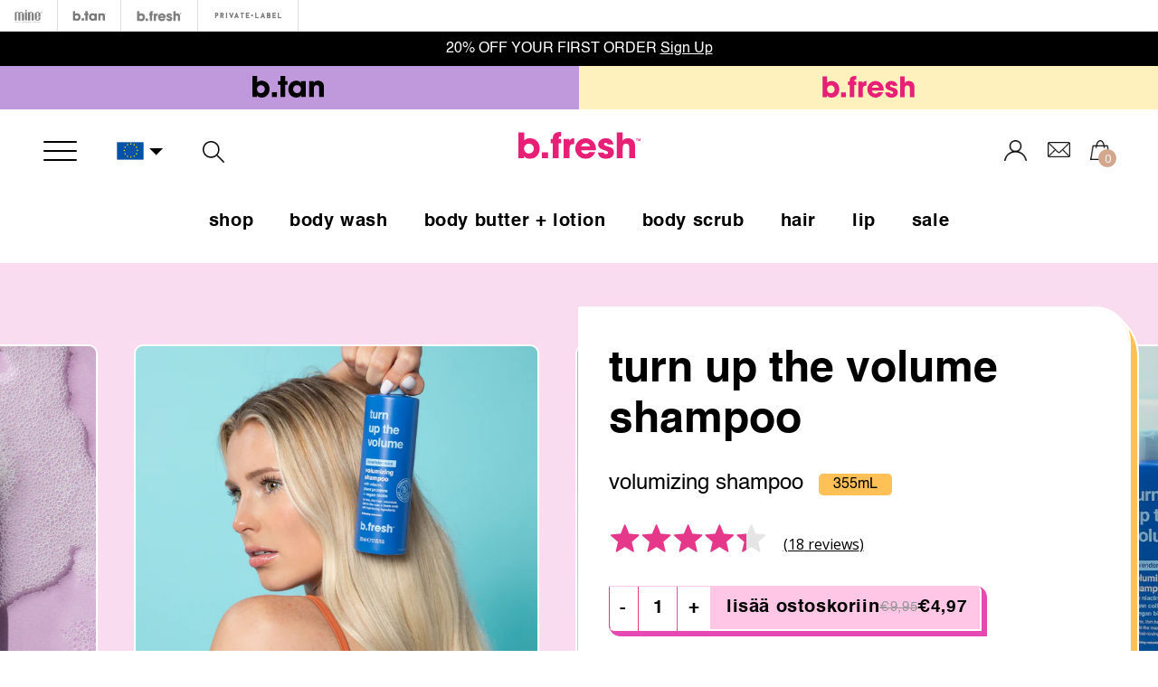

--- FILE ---
content_type: text/html; charset=utf-8
request_url: https://minetan.eu/fi/collections/bfresh-haircare/products/turn-up-the-volume-shampoo
body_size: 35249
content:
<!doctype html>
<!--[if lt IE 7]> <html class="no-js lt-ie9 lt-ie8 lt-ie7" lang="en"> <![endif]-->
<!--[if IE 7]> <html class="no-js lt-ie9 lt-ie8" lang="en"> <![endif]-->
<!--[if IE 8]> <html class="no-js lt-ie9" lang="en"> <![endif]-->
<!--[if IE 9 ]> <html class="ie9 no-js"> <![endif]-->
<!-- [if (gt IE 9)|!(IE)]><! -->
<html lang="fi" class="no-js">
  <!-- <![endif] -->
  <head>
    <script type="text/javascript" data-cmp-ab="1" src="https://cdn.consentmanager.net/delivery/js/semiautomatic.min.js" data-cmp-cdid="10f6bbb6e2087" data-cmp-host="d.delivery.consentmanager.net" data-cmp-cdn="cdn.consentmanager.net" data-cmp-codesrc="0"></script>

    <!-- Google Tag Manager -->
    <script>
      (function(w,d,s,l,i){w[l]=w[l]||[];w[l].push({'gtm.start':
      new Date().getTime(),event:'gtm.js'});var f=d.getElementsByTagName(s)[0],
      j=d.createElement(s),dl=l!='dataLayer'?'&l='+l:'';j.async=true;j.src=
      'https://www.googletagmanager.com/gtm.js?id='+i+dl;f.parentNode.insertBefore(j,f);
      })(window,document,'script','dataLayer','GTM-T4R4R9J');
    </script>
    <!-- End Google Tag Manager -->
    <!-- Basic page needs ================================================== -->
    <meta charset="utf-8">

    <!-- Title and description ================================================== -->
    <title>
    turn up the volume shampoo | volumizing shampoo | b.fresh &ndash; MineTan EU
    </title>
  
    
    <meta name="description" content="a shampoo for fine, thin hair types looking to turn it up a notch. works to volumize hair to the max while treating the scalp with hair loving ingredients niacin, plant proteins + vegan biotin and topped off with a fresh lavender mint scent.">
    

    <!-- Product meta ================================================== -->
    


  <meta property="og:type" content="product">
  <meta property="og:title" content="turn up the volume shampoo">
  
  <meta property="og:image" content="http://minetan.eu/cdn/shop/files/shopify-2_fcd2fbeb-1603-4150-b858-750fc8912de5_grande.png?v=1765380884">
  <meta property="og:image:secure_url" content="https://minetan.eu/cdn/shop/files/shopify-2_fcd2fbeb-1603-4150-b858-750fc8912de5_grande.png?v=1765380884">
  
  <meta property="og:image" content="http://minetan.eu/cdn/shop/files/shopify-3_6a43f8a3-c165-4a8d-b905-03c76de43539_grande.png?v=1765380884">
  <meta property="og:image:secure_url" content="https://minetan.eu/cdn/shop/files/shopify-3_6a43f8a3-c165-4a8d-b905-03c76de43539_grande.png?v=1765380884">
  
  <meta property="og:image" content="http://minetan.eu/cdn/shop/files/shopify-1_a1f4eefe-a5ed-4bcd-88c5-83161d7c45d9_grande.png?v=1765380884">
  <meta property="og:image:secure_url" content="https://minetan.eu/cdn/shop/files/shopify-1_a1f4eefe-a5ed-4bcd-88c5-83161d7c45d9_grande.png?v=1765380884">
  
  <meta property="og:price:amount" content="4,97">
  <meta property="og:price:currency" content="EUR">


  <meta property="og:description" content="a shampoo for fine, thin hair types looking to turn it up a notch. works to volumize hair to the max while treating the scalp with hair loving ingredients niacin, plant proteins + vegan biotin and topped off with a fresh lavender mint scent.">


  <meta property="og:url" content="https://minetan.eu/fi/products/turn-up-the-volume-shampoo">
  <meta property="og:site_name" content="MineTan EU">
    


  

  <meta name="twitter:card" content="product">
  <meta name="twitter:title" content="turn up the volume shampoo">
  <meta name="twitter:description" content="turn that hair up a notch!

what am i?
a volumizing shampoo for fine, thin hair types. works to volumize hair while treating the scalp with hair loving ingredients niacin, vegan collagen + vegan biotin.">
  <meta name="twitter:image" content="https://minetan.eu/cdn/shop/files/shopify-2_fcd2fbeb-1603-4150-b858-750fc8912de5_medium.png?v=1765380884">
  <meta name="twitter:image:width" content="240">
  <meta name="twitter:image:height" content="240">
  <meta name="twitter:label1" content="Price">
  <meta name="twitter:data1" content="€4,97 EUR">
  
  <meta name="twitter:label2" content="Brand">
  <meta name="twitter:data2" content="b.fresh">
  


    <!-- Helpers ================================================== -->
    
    <meta name="viewport" content="width=device-width,initial-scale=1,maximum-scale=1,user-scalable=no">

    <!-- Favicon -->
    <link
      rel="shortcut icon"
      href="https://cdn.shopify.com/s/files/1/1654/6191/files/favicon-bfresh.ico?v=1697957459"
      type="image/x-icon"
    >
 
    <!-- fonts -->
    

    <!-- Styles -->
    <link href="//cdnjs.cloudflare.com/ajax/libs/Swiper/3.4.2/css/swiper.min.css" rel="stylesheet" type="text/css" media="all" />
<link href="//cdnjs.cloudflare.com/ajax/libs/font-awesome/4.7.0/css/font-awesome.min.css" rel="stylesheet" type="text/css" media="all" />
<link href="//fonts.googleapis.com/css?family=Open+Sans:400,400i,600,700|Montserrat:400,600" rel="stylesheet" type="text/css" media="all" />

<link href="//minetan.eu/cdn/shop/t/52/assets/bundle.css?v=35423057960946129581758197563" rel="stylesheet" type="text/css" media="all" />

<link href="//minetan.eu/cdn/shop/t/52/assets/new_custom.css?v=145526061980402099091757677048" rel="stylesheet" type="text/css" media="all" />
<link href="//minetan.eu/cdn/shop/t/52/assets/new-signup.scss.css?v=5705559029969705651756826745" rel="stylesheet" type="text/css" media="all" />




 
 
 

 

<link href="//minetan.eu/cdn/shop/t/52/assets/simplebar.css?v=107409980137146964771756826486" rel="stylesheet" type="text/css" media="all" />
<link href="//minetan.eu/cdn/shop/t/52/assets/cart-drawer.css?v=14693508449653061791762111015" rel="stylesheet" type="text/css" media="all" />
    <link href="//minetan.eu/cdn/shop/t/52/assets/tiny-slider.css?v=164510136814586918581756826576" rel="stylesheet" type="text/css" media="all" />
    <link href="//minetan.eu/cdn/shop/t/52/assets/btan-bfresh-2025.css?v=38089258469183348141766352415" rel="stylesheet" type="text/css" media="all" />

    <!-- Scripts -->
    <script src="//minetan.eu/cdn/shop/t/52/assets/tiny-slider.js?v=19881873247063674041756826578" type="text/javascript"></script> 
    <meta name="format-detection" content="telephone=no">
<script src="//ajax.googleapis.com/ajax/libs/jquery/1.8.1/jquery.min.js"></script>
<script src="//ajax.googleapis.com/ajax/libs/jqueryui/1.8.1/jquery-ui.min.js" type="text/javascript"></script>

<!-- Hotjar Tracking Code for Mine EU -->
<script>
    (function(h,o,t,j,a,r){
        h.hj=h.hj||function(){(h.hj.q=h.hj.q||[]).push(arguments)};
        h._hjSettings={hjid:5340912,hjsv:6};
        a=o.getElementsByTagName('head')[0];
        r=o.createElement('script');r.async=1;
        r.src=t+h._hjSettings.hjid+j+h._hjSettings.hjsv;
        a.appendChild(r);
    })(window,document,'https://static.hotjar.com/c/hotjar-','.js?sv=');
</script>

    <!-- Header hook for plugins ================================================== -->
    <script>window.performance && window.performance.mark && window.performance.mark('shopify.content_for_header.start');</script><meta id="shopify-digital-wallet" name="shopify-digital-wallet" content="/16546191/digital_wallets/dialog">
<meta name="shopify-checkout-api-token" content="1c8c71431cb24857b0ec923bd8531c4a">
<meta id="in-context-paypal-metadata" data-shop-id="16546191" data-venmo-supported="false" data-environment="production" data-locale="en_US" data-paypal-v4="true" data-currency="EUR">
<link rel="alternate" hreflang="x-default" href="https://minetan.eu/products/turn-up-the-volume-shampoo">
<link rel="alternate" hreflang="pt-PT" href="https://minetan.eu/pt-pt/products/turn-up-the-volume-shampoo">
<link rel="alternate" hreflang="en-NL" href="https://minetan.eu/products/turn-up-the-volume-shampoo">
<link rel="alternate" hreflang="da-NL" href="https://minetan.eu/da/products/turn-up-the-volume-shampoo">
<link rel="alternate" hreflang="de-NL" href="https://minetan.eu/de/products/turn-up-the-volume-shampoo">
<link rel="alternate" hreflang="es-NL" href="https://minetan.eu/es/products/turn-up-the-volume-shampoo">
<link rel="alternate" hreflang="fi-NL" href="https://minetan.eu/fi/products/turn-up-the-volume-shampoo">
<link rel="alternate" hreflang="fr-NL" href="https://minetan.eu/fr/products/turn-up-the-volume-shampoo">
<link rel="alternate" hreflang="it-NL" href="https://minetan.eu/it/products/turn-up-the-volume-shampoo">
<link rel="alternate" hreflang="nl-NL" href="https://minetan.eu/nl/products/turn-up-the-volume-shampoo">
<link rel="alternate" hreflang="pl-NL" href="https://minetan.eu/pl/products/turn-up-the-volume-shampoo">
<link rel="alternate" hreflang="pt-NL" href="https://minetan.eu/pt/products/turn-up-the-volume-shampoo">
<link rel="alternate" hreflang="sv-NL" href="https://minetan.eu/sv/products/turn-up-the-volume-shampoo">
<link rel="alternate" type="application/json+oembed" href="https://minetan.eu/fi/products/turn-up-the-volume-shampoo.oembed">
<script async="async" src="/checkouts/internal/preloads.js?locale=fi-NL"></script>
<link rel="preconnect" href="https://shop.app" crossorigin="anonymous">
<script async="async" src="https://shop.app/checkouts/internal/preloads.js?locale=fi-NL&shop_id=16546191" crossorigin="anonymous"></script>
<script id="apple-pay-shop-capabilities" type="application/json">{"shopId":16546191,"countryCode":"NL","currencyCode":"EUR","merchantCapabilities":["supports3DS"],"merchantId":"gid:\/\/shopify\/Shop\/16546191","merchantName":"MineTan EU","requiredBillingContactFields":["postalAddress","email","phone"],"requiredShippingContactFields":["postalAddress","email","phone"],"shippingType":"shipping","supportedNetworks":["visa","maestro","masterCard","amex"],"total":{"type":"pending","label":"MineTan EU","amount":"1.00"},"shopifyPaymentsEnabled":true,"supportsSubscriptions":true}</script>
<script id="shopify-features" type="application/json">{"accessToken":"1c8c71431cb24857b0ec923bd8531c4a","betas":["rich-media-storefront-analytics"],"domain":"minetan.eu","predictiveSearch":true,"shopId":16546191,"locale":"fi"}</script>
<script>var Shopify = Shopify || {};
Shopify.shop = "eu-store-marqueofbrands.myshopify.com";
Shopify.locale = "fi";
Shopify.currency = {"active":"EUR","rate":"1.0"};
Shopify.country = "NL";
Shopify.theme = {"name":"Redesign2024 - b.tan\/b.fresh - 02.09","id":186558349655,"schema_name":null,"schema_version":null,"theme_store_id":null,"role":"main"};
Shopify.theme.handle = "null";
Shopify.theme.style = {"id":null,"handle":null};
Shopify.cdnHost = "minetan.eu/cdn";
Shopify.routes = Shopify.routes || {};
Shopify.routes.root = "/fi/";</script>
<script type="module">!function(o){(o.Shopify=o.Shopify||{}).modules=!0}(window);</script>
<script>!function(o){function n(){var o=[];function n(){o.push(Array.prototype.slice.apply(arguments))}return n.q=o,n}var t=o.Shopify=o.Shopify||{};t.loadFeatures=n(),t.autoloadFeatures=n()}(window);</script>
<script>
  window.ShopifyPay = window.ShopifyPay || {};
  window.ShopifyPay.apiHost = "shop.app\/pay";
  window.ShopifyPay.redirectState = null;
</script>
<script id="shop-js-analytics" type="application/json">{"pageType":"product"}</script>
<script defer="defer" async type="module" src="//minetan.eu/cdn/shopifycloud/shop-js/modules/v2/client.init-shop-cart-sync_B_tZ_GI0.fi.esm.js"></script>
<script defer="defer" async type="module" src="//minetan.eu/cdn/shopifycloud/shop-js/modules/v2/chunk.common_C1rTb_BF.esm.js"></script>
<script type="module">
  await import("//minetan.eu/cdn/shopifycloud/shop-js/modules/v2/client.init-shop-cart-sync_B_tZ_GI0.fi.esm.js");
await import("//minetan.eu/cdn/shopifycloud/shop-js/modules/v2/chunk.common_C1rTb_BF.esm.js");

  window.Shopify.SignInWithShop?.initShopCartSync?.({"fedCMEnabled":true,"windoidEnabled":true});

</script>
<script>
  window.Shopify = window.Shopify || {};
  if (!window.Shopify.featureAssets) window.Shopify.featureAssets = {};
  window.Shopify.featureAssets['shop-js'] = {"shop-cart-sync":["modules/v2/client.shop-cart-sync_DkvwwfsA.fi.esm.js","modules/v2/chunk.common_C1rTb_BF.esm.js"],"init-fed-cm":["modules/v2/client.init-fed-cm_BRzmMrET.fi.esm.js","modules/v2/chunk.common_C1rTb_BF.esm.js"],"shop-button":["modules/v2/client.shop-button_aJSd93EA.fi.esm.js","modules/v2/chunk.common_C1rTb_BF.esm.js"],"shop-cash-offers":["modules/v2/client.shop-cash-offers_DmYaq6OB.fi.esm.js","modules/v2/chunk.common_C1rTb_BF.esm.js","modules/v2/chunk.modal_qJvcY8S0.esm.js"],"init-windoid":["modules/v2/client.init-windoid_D7eEuP6b.fi.esm.js","modules/v2/chunk.common_C1rTb_BF.esm.js"],"shop-toast-manager":["modules/v2/client.shop-toast-manager_DYtueohC.fi.esm.js","modules/v2/chunk.common_C1rTb_BF.esm.js"],"init-shop-email-lookup-coordinator":["modules/v2/client.init-shop-email-lookup-coordinator_vYap7swJ.fi.esm.js","modules/v2/chunk.common_C1rTb_BF.esm.js"],"init-shop-cart-sync":["modules/v2/client.init-shop-cart-sync_B_tZ_GI0.fi.esm.js","modules/v2/chunk.common_C1rTb_BF.esm.js"],"avatar":["modules/v2/client.avatar_BTnouDA3.fi.esm.js"],"pay-button":["modules/v2/client.pay-button_Huuw8pJY.fi.esm.js","modules/v2/chunk.common_C1rTb_BF.esm.js"],"init-customer-accounts":["modules/v2/client.init-customer-accounts_D4KQ1B2F.fi.esm.js","modules/v2/client.shop-login-button_BNTlB3E7.fi.esm.js","modules/v2/chunk.common_C1rTb_BF.esm.js","modules/v2/chunk.modal_qJvcY8S0.esm.js"],"init-shop-for-new-customer-accounts":["modules/v2/client.init-shop-for-new-customer-accounts_BztI4Sp4.fi.esm.js","modules/v2/client.shop-login-button_BNTlB3E7.fi.esm.js","modules/v2/chunk.common_C1rTb_BF.esm.js","modules/v2/chunk.modal_qJvcY8S0.esm.js"],"shop-login-button":["modules/v2/client.shop-login-button_BNTlB3E7.fi.esm.js","modules/v2/chunk.common_C1rTb_BF.esm.js","modules/v2/chunk.modal_qJvcY8S0.esm.js"],"init-customer-accounts-sign-up":["modules/v2/client.init-customer-accounts-sign-up_B1yVYYXu.fi.esm.js","modules/v2/client.shop-login-button_BNTlB3E7.fi.esm.js","modules/v2/chunk.common_C1rTb_BF.esm.js","modules/v2/chunk.modal_qJvcY8S0.esm.js"],"shop-follow-button":["modules/v2/client.shop-follow-button_CYMmHrUO.fi.esm.js","modules/v2/chunk.common_C1rTb_BF.esm.js","modules/v2/chunk.modal_qJvcY8S0.esm.js"],"checkout-modal":["modules/v2/client.checkout-modal_CS6caIEN.fi.esm.js","modules/v2/chunk.common_C1rTb_BF.esm.js","modules/v2/chunk.modal_qJvcY8S0.esm.js"],"lead-capture":["modules/v2/client.lead-capture_OpxyVZYa.fi.esm.js","modules/v2/chunk.common_C1rTb_BF.esm.js","modules/v2/chunk.modal_qJvcY8S0.esm.js"],"shop-login":["modules/v2/client.shop-login_9nkPsU0z.fi.esm.js","modules/v2/chunk.common_C1rTb_BF.esm.js","modules/v2/chunk.modal_qJvcY8S0.esm.js"],"payment-terms":["modules/v2/client.payment-terms_B5YNUVPz.fi.esm.js","modules/v2/chunk.common_C1rTb_BF.esm.js","modules/v2/chunk.modal_qJvcY8S0.esm.js"]};
</script>
<script>(function() {
  var isLoaded = false;
  function asyncLoad() {
    if (isLoaded) return;
    isLoaded = true;
    var urls = ["\/\/d1liekpayvooaz.cloudfront.net\/apps\/customizery\/customizery.js?shop=eu-store-marqueofbrands.myshopify.com","https:\/\/cdn-stamped-io.azureedge.net\/files\/widget.min.js?shop=eu-store-marqueofbrands.myshopify.com","https:\/\/static.klaviyo.com\/onsite\/js\/klaviyo.js?company_id=UJLU8V\u0026shop=eu-store-marqueofbrands.myshopify.com","https:\/\/static.klaviyo.com\/onsite\/js\/klaviyo.js?company_id=UJLU8V\u0026shop=eu-store-marqueofbrands.myshopify.com","https:\/\/d3hw6dc1ow8pp2.cloudfront.net\/reviewsWidget.min.js?shop=eu-store-marqueofbrands.myshopify.com"];
    for (var i = 0; i < urls.length; i++) {
      var s = document.createElement('script');
      s.type = 'text/javascript';
      s.async = true;
      s.src = urls[i];
      var x = document.getElementsByTagName('script')[0];
      x.parentNode.insertBefore(s, x);
    }
  };
  if(window.attachEvent) {
    window.attachEvent('onload', asyncLoad);
  } else {
    window.addEventListener('load', asyncLoad, false);
  }
})();</script>
<script id="__st">var __st={"a":16546191,"offset":3600,"reqid":"96125167-05b2-4c81-916e-7dcb9b142513-1768611579","pageurl":"minetan.eu\/fi\/collections\/bfresh-haircare\/products\/turn-up-the-volume-shampoo","u":"cff9cf528f40","p":"product","rtyp":"product","rid":6730978721872};</script>
<script>window.ShopifyPaypalV4VisibilityTracking = true;</script>
<script id="captcha-bootstrap">!function(){'use strict';const t='contact',e='account',n='new_comment',o=[[t,t],['blogs',n],['comments',n],[t,'customer']],c=[[e,'customer_login'],[e,'guest_login'],[e,'recover_customer_password'],[e,'create_customer']],r=t=>t.map((([t,e])=>`form[action*='/${t}']:not([data-nocaptcha='true']) input[name='form_type'][value='${e}']`)).join(','),a=t=>()=>t?[...document.querySelectorAll(t)].map((t=>t.form)):[];function s(){const t=[...o],e=r(t);return a(e)}const i='password',u='form_key',d=['recaptcha-v3-token','g-recaptcha-response','h-captcha-response',i],f=()=>{try{return window.sessionStorage}catch{return}},m='__shopify_v',_=t=>t.elements[u];function p(t,e,n=!1){try{const o=window.sessionStorage,c=JSON.parse(o.getItem(e)),{data:r}=function(t){const{data:e,action:n}=t;return t[m]||n?{data:e,action:n}:{data:t,action:n}}(c);for(const[e,n]of Object.entries(r))t.elements[e]&&(t.elements[e].value=n);n&&o.removeItem(e)}catch(o){console.error('form repopulation failed',{error:o})}}const l='form_type',E='cptcha';function T(t){t.dataset[E]=!0}const w=window,h=w.document,L='Shopify',v='ce_forms',y='captcha';let A=!1;((t,e)=>{const n=(g='f06e6c50-85a8-45c8-87d0-21a2b65856fe',I='https://cdn.shopify.com/shopifycloud/storefront-forms-hcaptcha/ce_storefront_forms_captcha_hcaptcha.v1.5.2.iife.js',D={infoText:'hCaptchan suojaama',privacyText:'Tietosuoja',termsText:'Ehdot'},(t,e,n)=>{const o=w[L][v],c=o.bindForm;if(c)return c(t,g,e,D).then(n);var r;o.q.push([[t,g,e,D],n]),r=I,A||(h.body.append(Object.assign(h.createElement('script'),{id:'captcha-provider',async:!0,src:r})),A=!0)});var g,I,D;w[L]=w[L]||{},w[L][v]=w[L][v]||{},w[L][v].q=[],w[L][y]=w[L][y]||{},w[L][y].protect=function(t,e){n(t,void 0,e),T(t)},Object.freeze(w[L][y]),function(t,e,n,w,h,L){const[v,y,A,g]=function(t,e,n){const i=e?o:[],u=t?c:[],d=[...i,...u],f=r(d),m=r(i),_=r(d.filter((([t,e])=>n.includes(e))));return[a(f),a(m),a(_),s()]}(w,h,L),I=t=>{const e=t.target;return e instanceof HTMLFormElement?e:e&&e.form},D=t=>v().includes(t);t.addEventListener('submit',(t=>{const e=I(t);if(!e)return;const n=D(e)&&!e.dataset.hcaptchaBound&&!e.dataset.recaptchaBound,o=_(e),c=g().includes(e)&&(!o||!o.value);(n||c)&&t.preventDefault(),c&&!n&&(function(t){try{if(!f())return;!function(t){const e=f();if(!e)return;const n=_(t);if(!n)return;const o=n.value;o&&e.removeItem(o)}(t);const e=Array.from(Array(32),(()=>Math.random().toString(36)[2])).join('');!function(t,e){_(t)||t.append(Object.assign(document.createElement('input'),{type:'hidden',name:u})),t.elements[u].value=e}(t,e),function(t,e){const n=f();if(!n)return;const o=[...t.querySelectorAll(`input[type='${i}']`)].map((({name:t})=>t)),c=[...d,...o],r={};for(const[a,s]of new FormData(t).entries())c.includes(a)||(r[a]=s);n.setItem(e,JSON.stringify({[m]:1,action:t.action,data:r}))}(t,e)}catch(e){console.error('failed to persist form',e)}}(e),e.submit())}));const S=(t,e)=>{t&&!t.dataset[E]&&(n(t,e.some((e=>e===t))),T(t))};for(const o of['focusin','change'])t.addEventListener(o,(t=>{const e=I(t);D(e)&&S(e,y())}));const B=e.get('form_key'),M=e.get(l),P=B&&M;t.addEventListener('DOMContentLoaded',(()=>{const t=y();if(P)for(const e of t)e.elements[l].value===M&&p(e,B);[...new Set([...A(),...v().filter((t=>'true'===t.dataset.shopifyCaptcha))])].forEach((e=>S(e,t)))}))}(h,new URLSearchParams(w.location.search),n,t,e,['guest_login'])})(!0,!0)}();</script>
<script integrity="sha256-4kQ18oKyAcykRKYeNunJcIwy7WH5gtpwJnB7kiuLZ1E=" data-source-attribution="shopify.loadfeatures" defer="defer" src="//minetan.eu/cdn/shopifycloud/storefront/assets/storefront/load_feature-a0a9edcb.js" crossorigin="anonymous"></script>
<script crossorigin="anonymous" defer="defer" src="//minetan.eu/cdn/shopifycloud/storefront/assets/shopify_pay/storefront-65b4c6d7.js?v=20250812"></script>
<script data-source-attribution="shopify.dynamic_checkout.dynamic.init">var Shopify=Shopify||{};Shopify.PaymentButton=Shopify.PaymentButton||{isStorefrontPortableWallets:!0,init:function(){window.Shopify.PaymentButton.init=function(){};var t=document.createElement("script");t.src="https://minetan.eu/cdn/shopifycloud/portable-wallets/latest/portable-wallets.fi.js",t.type="module",document.head.appendChild(t)}};
</script>
<script data-source-attribution="shopify.dynamic_checkout.buyer_consent">
  function portableWalletsHideBuyerConsent(e){var t=document.getElementById("shopify-buyer-consent"),n=document.getElementById("shopify-subscription-policy-button");t&&n&&(t.classList.add("hidden"),t.setAttribute("aria-hidden","true"),n.removeEventListener("click",e))}function portableWalletsShowBuyerConsent(e){var t=document.getElementById("shopify-buyer-consent"),n=document.getElementById("shopify-subscription-policy-button");t&&n&&(t.classList.remove("hidden"),t.removeAttribute("aria-hidden"),n.addEventListener("click",e))}window.Shopify?.PaymentButton&&(window.Shopify.PaymentButton.hideBuyerConsent=portableWalletsHideBuyerConsent,window.Shopify.PaymentButton.showBuyerConsent=portableWalletsShowBuyerConsent);
</script>
<script data-source-attribution="shopify.dynamic_checkout.cart.bootstrap">document.addEventListener("DOMContentLoaded",(function(){function t(){return document.querySelector("shopify-accelerated-checkout-cart, shopify-accelerated-checkout")}if(t())Shopify.PaymentButton.init();else{new MutationObserver((function(e,n){t()&&(Shopify.PaymentButton.init(),n.disconnect())})).observe(document.body,{childList:!0,subtree:!0})}}));
</script>
<link id="shopify-accelerated-checkout-styles" rel="stylesheet" media="screen" href="https://minetan.eu/cdn/shopifycloud/portable-wallets/latest/accelerated-checkout-backwards-compat.css" crossorigin="anonymous">
<style id="shopify-accelerated-checkout-cart">
        #shopify-buyer-consent {
  margin-top: 1em;
  display: inline-block;
  width: 100%;
}

#shopify-buyer-consent.hidden {
  display: none;
}

#shopify-subscription-policy-button {
  background: none;
  border: none;
  padding: 0;
  text-decoration: underline;
  font-size: inherit;
  cursor: pointer;
}

#shopify-subscription-policy-button::before {
  box-shadow: none;
}

      </style>
<script id="sections-script" data-sections="main-product-bfresh,dynamic-product-btan-information-tabs" defer="defer" src="//minetan.eu/cdn/shop/t/52/compiled_assets/scripts.js?48511"></script>
<script>window.performance && window.performance.mark && window.performance.mark('shopify.content_for_header.end');</script>

    <!--[if lt IE 9]> <script src="//html5shiv.googlecode.com/svn/trunk/html5.js" type="text/javascript"></script> <![endif]-->

    
    

    <link href="https://d3hw6dc1ow8pp2.cloudfront.net/styles/main.min.css" rel="stylesheet" type="text/css">
<style type="text/css">
.okeReviews .okeReviews-reviewsWidget-header-controls-writeReview {
        display: inline-block;
    }
    .okeReviews .okeReviews-reviewsWidget.is-okeReviews-empty {
        display: block;
    }
</style>
<script type="application/json" id="oke-reviews-settings">
{"analyticsSettings":{"provider":"none"},"disableInitialReviewsFetchOnProducts":false,"filtersEnabled":false,"initialReviewDisplayCount":3,"omitMicrodata":true,"reviewSortOrder":"date","subscriberId":"7d225714-0c9c-433a-839d-914c9be782d1","widgetTemplateId":"default","starRatingColor":"#E077A8","recorderPlus":true,"recorderQandaPlus":true}
</script>

    <link rel="stylesheet" type="text/css" href="https://dov7r31oq5dkj.cloudfront.net/7d225714-0c9c-433a-839d-914c9be782d1/widget-style-customisations.css?v=1f6310ec-52f3-4d23-b7a6-c1e083df489e">
    

  
<script type="application/ld+json">
    {
      "@context": "http://schema.org/",
      "@type": "Product",
      "name": "turn up the volume shampoo",
      "image": "https://minetan.eu/cdn/shop/files/shopify-2_fcd2fbeb-1603-4150-b858-750fc8912de5_450x450.png?v=1765380884",
      "description": "turn that hair up a notch!\n\nwhat am i?\na volumizing shampoo for fine, thin hair types. works to volumize hair while treating the scalp with hair loving ingredients niacin, vegan collagen + vegan biotin.",
      "mpn": "6730978721872",
      "brand": {
        "@type": "Thing",
        "name": "b.fresh"
      },
      "offers": {
        "@type": "Offer",
        "priceCurrency": "EUR",
        "price": "497",
        "availability": "InStock",
        "seller": {
          "@type": "Organization",
          "name": "MineTan EU"
        }
      }
      
      ,"aggregateRating": {
        "@type": "AggregateRating",
        "ratingValue": "4.3",
        "ratingCount": "18"
      }
      
    }
  </script>
  


    
      <script src="//minetan.eu/cdn/shop/t/52/assets/okendo-reviews.js?v=26309427318495683071756826390" type="text/javascript"></script>
    
  <!-- BEGIN app block: shopify://apps/tolstoy-shoppable-video-quiz/blocks/widget-block/06fa8282-42ff-403e-b67c-1936776aed11 -->




                























<script
  type="module"
  async
  src="https://widget.gotolstoy.com/we/widget.js"
  data-shop=eu-store-marqueofbrands.myshopify.com
  data-app-key=17734777-3beb-4b83-a9bd-dd7978ebfe2b
  data-should-use-cache=true
  data-cache-version=19a97ea6acf
  data-product-gallery-projects="[]"
  data-collection-gallery-projects="[]"
  data-product-id=6730978721872
  data-template-name="product.bfresh"
  data-ot-ignore
>
</script>
<script
  type="text/javascript"
  nomodule
  async
  src="https://widget.gotolstoy.com/widget/widget.js"
  data-shop=eu-store-marqueofbrands.myshopify.com
  data-app-key=17734777-3beb-4b83-a9bd-dd7978ebfe2b
  data-should-use-cache=true
  data-cache-version=19a97ea6acf
  data-product-gallery-projects="[]"
  data-collection-gallery-projects="[]"
  data-product-id=6730978721872
  data-collection-id=263914455120
  data-template-name="product.bfresh"
  data-ot-ignore
></script>
<script
  type="module"
  async
  src="https://play.gotolstoy.com/widget-v2/widget.js"
  id="tolstoy-widget-script"
  data-shop=eu-store-marqueofbrands.myshopify.com
  data-app-key=17734777-3beb-4b83-a9bd-dd7978ebfe2b
  data-should-use-cache=true
  data-cache-version=19a97ea6acf
  data-product-gallery-projects="[]"
  data-collection-gallery-projects="[]"
  data-product-id=6730978721872
  data-collection-id=263914455120
  data-shop-assistant-enabled="false"
  data-search-bar-widget-enabled="false"
  data-template-name="product.bfresh"
  data-customer-id=""
  data-ot-ignore
></script>
<script>
  window.tolstoyCurrencySymbol = '€';
  window.tolstoyMoneyFormat = '€{{amount_with_comma_separator}}';
</script>
<script>
  window.tolstoyDebug = {
    enable: () => {
      fetch('/cart/update.js', {
        method: 'POST',
        headers: { 'Content-Type': 'application/json' },
        body: JSON.stringify({ attributes: { TolstoyDebugEnabled: 'true' } })
      })
      .then(response => response.json())
      .then(() => window.location.reload());
    },
    disable: () => {
      fetch('/cart/update.js', {
        method: 'POST',
        headers: { 'Content-Type': 'application/json' },
        body: JSON.stringify({ attributes: { TolstoyDebugEnabled: null } })
      })
      .then(response => response.json())
      .then(() => window.location.reload())
    },
    status: async () => {
      const response = await fetch('/cart.js');
      const json = await response.json();
      console.log(json.attributes);
    }
  }
</script>

<!-- END app block --><!-- BEGIN app block: shopify://apps/langshop/blocks/sdk/84899e01-2b29-42af-99d6-46d16daa2111 --><!-- BEGIN app snippet: config --><script type="text/javascript">
    /** Workaround for backward compatibility with old versions of localized themes */
    if (window.LangShopConfig && window.LangShopConfig.themeDynamics && window.LangShopConfig.themeDynamics.length) {
        themeDynamics = window.LangShopConfig.themeDynamics;
    } else {
        themeDynamics = [];
    }

    window.LangShopConfig = {
    "currentLanguage": "fi",
    "currentCurrency": "eur",
    "currentCountry": "NL",
    "shopifyLocales": [{"code":"en","name":"Englanti","endonym_name":"English","rootUrl":"\/"},{"code":"da","name":"Tanska","endonym_name":"Dansk","rootUrl":"\/da"},{"code":"de","name":"Saksa","endonym_name":"Deutsch","rootUrl":"\/de"},{"code":"es","name":"Espanja","endonym_name":"Español","rootUrl":"\/es"},{"code":"fi","name":"Suomi","endonym_name":"Suomi","rootUrl":"\/fi"},{"code":"fr","name":"Ranska","endonym_name":"français","rootUrl":"\/fr"},{"code":"it","name":"Italia","endonym_name":"Italiano","rootUrl":"\/it"},{"code":"nl","name":"Hollannin kieli","endonym_name":"Nederlands","rootUrl":"\/nl"},{"code":"pl","name":"Puola","endonym_name":"Polski","rootUrl":"\/pl"},{"code":"pt-PT","name":"Portugali (Portugali)","endonym_name":"português (Portugal)","rootUrl":"\/pt"},{"code":"sv","name":"Ruotsi","endonym_name":"svenska","rootUrl":"\/sv"}    ],
    "shopifyCountries": [{"code":"NL","name":"Alankomaat", "currency":"EUR"},{"code":"BE","name":"Belgia", "currency":"EUR"},{"code":"BG","name":"Bulgaria", "currency":"EUR"},{"code":"ES","name":"Espanja", "currency":"EUR"},{"code":"FO","name":"Färsaaret", "currency":"EUR"},{"code":"IS","name":"Islanti", "currency":"EUR"},{"code":"IT","name":"Italia", "currency":"EUR"},{"code":"AT","name":"Itävalta", "currency":"EUR"},{"code":"GR","name":"Kreikka", "currency":"EUR"},{"code":"HR","name":"Kroatia", "currency":"EUR"},{"code":"LV","name":"Latvia", "currency":"EUR"},{"code":"LI","name":"Liechtenstein", "currency":"EUR"},{"code":"LT","name":"Liettua", "currency":"EUR"},{"code":"LU","name":"Luxemburg", "currency":"EUR"},{"code":"MT","name":"Malta", "currency":"EUR"},{"code":"ME","name":"Montenegro", "currency":"EUR"},{"code":"NO","name":"Norja", "currency":"EUR"},{"code":"PT","name":"Portugali", "currency":"EUR"},{"code":"PL","name":"Puola", "currency":"EUR"},{"code":"FR","name":"Ranska", "currency":"EUR"},{"code":"RO","name":"Romania", "currency":"EUR"},{"code":"SE","name":"Ruotsi", "currency":"EUR"},{"code":"DE","name":"Saksa", "currency":"EUR"},{"code":"SK","name":"Slovakia", "currency":"EUR"},{"code":"SI","name":"Slovenia", "currency":"EUR"},{"code":"FI","name":"Suomi", "currency":"EUR"},{"code":"CH","name":"Sveitsi", "currency":"EUR"},{"code":"DK","name":"Tanska", "currency":"EUR"},{"code":"CZ","name":"Tšekki", "currency":"EUR"},{"code":"HU","name":"Unkari", "currency":"EUR"},{"code":"EE","name":"Viro", "currency":"EUR"}    ],
    "shopifyCurrencies": ["EUR"],
    "originalLanguage": {"code":"en","alias":null,"title":"English","icon":null,"published":true,"active":false},
    "targetLanguages": [{"code":"da","alias":null,"title":"Danish","icon":null,"published":true,"active":true},{"code":"de","alias":null,"title":"German","icon":null,"published":true,"active":true},{"code":"es","alias":null,"title":"Spanish","icon":null,"published":true,"active":true},{"code":"fi","alias":null,"title":"Finnish","icon":null,"published":true,"active":true},{"code":"fr","alias":null,"title":"French","icon":null,"published":true,"active":true},{"code":"it","alias":null,"title":"Italian","icon":null,"published":true,"active":true},{"code":"nl","alias":null,"title":"Dutch","icon":null,"published":true,"active":true},{"code":"pl","alias":null,"title":"Polish","icon":null,"published":true,"active":true},{"code":"pt-PT","alias":null,"title":"Portuguese (Portugal)","icon":null,"published":true,"active":true},{"code":"sv","alias":null,"title":"Swedish","icon":null,"published":true,"active":true}],
    "languagesSwitchers": null,
    "defaultCurrency": {"code":"eur","title":"Euro","icon":null,"rate":0.9158,"formatWithCurrency":"€{{amount}} EUR","formatWithoutCurrency":"€{{amount}}"},
    "targetCurrencies": [],
    "currenciesSwitchers": [{"id":38646207,"title":null,"type":"dropdown","status":"admin-only","display":"all","position":"bottom-left","offset":"10px","shortTitles":false,"isolateStyles":true,"icons":"rounded","sprite":"flags","defaultStyles":true,"devices":{"mobile":{"visible":true,"minWidth":null,"maxWidth":{"value":480,"dimension":"px"}},"tablet":{"visible":true,"minWidth":{"value":481,"dimension":"px"},"maxWidth":{"value":1023,"dimension":"px"}},"desktop":{"visible":true,"minWidth":{"value":1024,"dimension":"px"},"maxWidth":null}},"styles":{"dropdown":{"activeContainer":{"padding":{"top":{"value":8,"dimension":"px"},"right":{"value":10,"dimension":"px"},"bottom":{"value":8,"dimension":"px"},"left":{"value":10,"dimension":"px"}},"background":"rgba(255,255,255,.95)","borderRadius":{"topLeft":{"value":0,"dimension":"px"},"topRight":{"value":0,"dimension":"px"},"bottomLeft":{"value":0,"dimension":"px"},"bottomRight":{"value":0,"dimension":"px"}},"borderTop":{"color":"rgba(224, 224, 224, 1)","style":"solid","width":{"value":1,"dimension":"px"}},"borderRight":{"color":"rgba(224, 224, 224, 1)","style":"solid","width":{"value":1,"dimension":"px"}},"borderBottom":{"color":"rgba(224, 224, 224, 1)","style":"solid","width":{"value":1,"dimension":"px"}},"borderLeft":{"color":"rgba(224, 224, 224, 1)","style":"solid","width":{"value":1,"dimension":"px"}}},"activeContainerHovered":null,"activeItem":{"fontSize":{"value":13,"dimension":"px"},"fontFamily":"Open Sans","color":"rgba(39, 46, 49, 1)"},"activeItemHovered":null,"activeItemIcon":{"offset":{"value":10,"dimension":"px"},"position":"left"},"dropdownContainer":{"animation":"sliding","background":"rgba(255,255,255,.95)","borderRadius":{"topLeft":{"value":0,"dimension":"px"},"topRight":{"value":0,"dimension":"px"},"bottomLeft":{"value":0,"dimension":"px"},"bottomRight":{"value":0,"dimension":"px"}},"borderTop":{"color":"rgba(224, 224, 224, 1)","style":"solid","width":{"value":1,"dimension":"px"}},"borderRight":{"color":"rgba(224, 224, 224, 1)","style":"solid","width":{"value":1,"dimension":"px"}},"borderBottom":{"color":"rgba(224, 224, 224, 1)","style":"solid","width":{"value":1,"dimension":"px"}},"borderLeft":{"color":"rgba(224, 224, 224, 1)","style":"solid","width":{"value":1,"dimension":"px"}},"padding":{"top":{"value":0,"dimension":"px"},"right":{"value":0,"dimension":"px"},"bottom":{"value":0,"dimension":"px"},"left":{"value":0,"dimension":"px"}}},"dropdownContainerHovered":null,"dropdownItem":{"padding":{"top":{"value":8,"dimension":"px"},"right":{"value":10,"dimension":"px"},"bottom":{"value":8,"dimension":"px"},"left":{"value":10,"dimension":"px"}},"fontSize":{"value":13,"dimension":"px"},"fontFamily":"Open Sans","color":"rgba(39, 46, 49, 1)"},"dropdownItemHovered":{"color":"rgba(27, 160, 227, 1)"},"dropdownItemIcon":{"position":"left","offset":{"value":10,"dimension":"px"}},"arrow":{"color":"rgba(39, 46, 49, 1)","position":"right","offset":{"value":20,"dimension":"px"},"size":{"value":6,"dimension":"px"}}},"inline":{"container":{"background":"rgba(255,255,255,.95)","borderRadius":{"topLeft":{"value":4,"dimension":"px"},"topRight":{"value":4,"dimension":"px"},"bottomLeft":{"value":4,"dimension":"px"},"bottomRight":{"value":4,"dimension":"px"}},"borderTop":{"color":"rgba(224, 224, 224, 1)","style":"solid","width":{"value":1,"dimension":"px"}},"borderRight":{"color":"rgba(224, 224, 224, 1)","style":"solid","width":{"value":1,"dimension":"px"}},"borderBottom":{"color":"rgba(224, 224, 224, 1)","style":"solid","width":{"value":1,"dimension":"px"}},"borderLeft":{"color":"rgba(224, 224, 224, 1)","style":"solid","width":{"value":1,"dimension":"px"}}},"containerHovered":null,"item":{"background":"transparent","padding":{"top":{"value":8,"dimension":"px"},"right":{"value":10,"dimension":"px"},"bottom":{"value":8,"dimension":"px"},"left":{"value":10,"dimension":"px"}},"fontSize":{"value":13,"dimension":"px"},"fontFamily":"Open Sans","color":"rgba(39, 46, 49, 1)"},"itemHovered":{"background":"rgba(245, 245, 245, 1)","color":"rgba(39, 46, 49, 1)"},"itemActive":{"background":"rgba(245, 245, 245, 1)","color":"rgba(27, 160, 227, 1)"},"itemIcon":{"position":"left","offset":{"value":10,"dimension":"px"}}},"ios":{"activeContainer":{"padding":{"top":{"value":0,"dimension":"px"},"right":{"value":0,"dimension":"px"},"bottom":{"value":0,"dimension":"px"},"left":{"value":0,"dimension":"px"}},"background":"rgba(255,255,255,.95)","borderRadius":{"topLeft":{"value":0,"dimension":"px"},"topRight":{"value":0,"dimension":"px"},"bottomLeft":{"value":0,"dimension":"px"},"bottomRight":{"value":0,"dimension":"px"}},"borderTop":{"color":"rgba(224, 224, 224, 1)","style":"solid","width":{"value":1,"dimension":"px"}},"borderRight":{"color":"rgba(224, 224, 224, 1)","style":"solid","width":{"value":1,"dimension":"px"}},"borderBottom":{"color":"rgba(224, 224, 224, 1)","style":"solid","width":{"value":1,"dimension":"px"}},"borderLeft":{"color":"rgba(224, 224, 224, 1)","style":"solid","width":{"value":1,"dimension":"px"}}},"activeContainerHovered":null,"activeItem":{"fontSize":{"value":13,"dimension":"px"},"fontFamily":"Open Sans","color":"rgba(39, 46, 49, 1)","padding":{"top":{"value":8,"dimension":"px"},"right":{"value":10,"dimension":"px"},"bottom":{"value":8,"dimension":"px"},"left":{"value":10,"dimension":"px"}}},"activeItemHovered":null,"activeItemIcon":{"position":"left","offset":{"value":10,"dimension":"px"}},"modalOverlay":{"background":"rgba(0, 0, 0, 0.7)"},"wheelButtonsContainer":{"background":"rgba(255, 255, 255, 1)","padding":{"top":{"value":8,"dimension":"px"},"right":{"value":10,"dimension":"px"},"bottom":{"value":8,"dimension":"px"},"left":{"value":10,"dimension":"px"}},"borderTop":{"color":"rgba(224, 224, 224, 1)","style":"solid","width":{"value":0,"dimension":"px"}},"borderRight":{"color":"rgba(224, 224, 224, 1)","style":"solid","width":{"value":0,"dimension":"px"}},"borderBottom":{"color":"rgba(224, 224, 224, 1)","style":"solid","width":{"value":1,"dimension":"px"}},"borderLeft":{"color":"rgba(224, 224, 224, 1)","style":"solid","width":{"value":0,"dimension":"px"}}},"wheelCloseButton":{"fontSize":{"value":14,"dimension":"px"},"fontFamily":"Open Sans","color":"rgba(39, 46, 49, 1)","fontWeight":"bold"},"wheelCloseButtonHover":null,"wheelSubmitButton":{"fontSize":{"value":14,"dimension":"px"},"fontFamily":"Open Sans","color":"rgba(39, 46, 49, 1)","fontWeight":"bold"},"wheelSubmitButtonHover":null,"wheelPanelContainer":{"background":"rgba(255, 255, 255, 1)"},"wheelLine":{"borderTop":{"color":"rgba(224, 224, 224, 1)","style":"solid","width":{"value":1,"dimension":"px"}},"borderRight":{"color":"rgba(224, 224, 224, 1)","style":"solid","width":{"value":0,"dimension":"px"}},"borderBottom":{"color":"rgba(224, 224, 224, 1)","style":"solid","width":{"value":1,"dimension":"px"}},"borderLeft":{"color":"rgba(224, 224, 224, 1)","style":"solid","width":{"value":0,"dimension":"px"}}},"wheelItem":{"background":"transparent","padding":{"top":{"value":8,"dimension":"px"},"right":{"value":10,"dimension":"px"},"bottom":{"value":8,"dimension":"px"},"left":{"value":10,"dimension":"px"}},"fontSize":{"value":13,"dimension":"px"},"fontFamily":"Open Sans","color":"rgba(39, 46, 49, 1)","justifyContent":"flex-start"},"wheelItemIcon":{"position":"left","offset":{"value":10,"dimension":"px"}}},"modal":{"activeContainer":{"padding":{"top":{"value":0,"dimension":"px"},"right":{"value":0,"dimension":"px"},"bottom":{"value":0,"dimension":"px"},"left":{"value":0,"dimension":"px"}},"background":"rgba(255,255,255,.95)","borderRadius":{"topLeft":{"value":0,"dimension":"px"},"topRight":{"value":0,"dimension":"px"},"bottomLeft":{"value":0,"dimension":"px"},"bottomRight":{"value":0,"dimension":"px"}},"borderTop":{"color":"rgba(224, 224, 224, 1)","style":"solid","width":{"value":1,"dimension":"px"}},"borderRight":{"color":"rgba(224, 224, 224, 1)","style":"solid","width":{"value":1,"dimension":"px"}},"borderBottom":{"color":"rgba(224, 224, 224, 1)","style":"solid","width":{"value":1,"dimension":"px"}},"borderLeft":{"color":"rgba(224, 224, 224, 1)","style":"solid","width":{"value":1,"dimension":"px"}}},"activeContainerHovered":null,"activeItem":{"fontSize":{"value":13,"dimension":"px"},"fontFamily":"Open Sans","color":"rgba(39, 46, 49, 1)","padding":{"top":{"value":8,"dimension":"px"},"right":{"value":10,"dimension":"px"},"bottom":{"value":8,"dimension":"px"},"left":{"value":10,"dimension":"px"}}},"activeItemHovered":null,"activeItemIcon":{"position":"left","offset":{"value":10,"dimension":"px"}},"modalOverlay":{"background":"rgba(0, 0, 0, 0.7)"},"modalContent":{"animation":"sliding-down","background":"rgba(255, 255, 255, 1)","maxHeight":{"value":80,"dimension":"vh"},"maxWidth":{"value":80,"dimension":"vw"},"width":{"value":320,"dimension":"px"}},"modalContentHover":null,"modalItem":{"reverseElements":true,"fontSize":{"value":11,"dimension":"px"},"fontFamily":"Open Sans","color":"rgba(102, 102, 102, 1)","textTransform":"uppercase","fontWeight":"bold","justifyContent":"space-between","letterSpacing":{"value":3,"dimension":"px"},"padding":{"top":{"value":20,"dimension":"px"},"right":{"value":26,"dimension":"px"},"bottom":{"value":20,"dimension":"px"},"left":{"value":26,"dimension":"px"}}},"modalItemIcon":{"offset":{"value":20,"dimension":"px"}},"modalItemRadio":{"size":{"value":20,"dimension":"px"},"offset":{"value":20,"dimension":"px"},"color":"rgba(193, 202, 202, 1)"},"modalItemHovered":{"background":"rgba(255, 103, 99, 0.5)","color":"rgba(254, 236, 233, 1)"},"modalItemHoveredRadio":{"size":{"value":20,"dimension":"px"},"offset":{"value":20,"dimension":"px"},"color":"rgba(254, 236, 233, 1)"},"modalActiveItem":{"fontSize":{"value":15,"dimension":"px"},"color":"rgba(254, 236, 233, 1)","background":"rgba(255, 103, 99, 1)"},"modalActiveItemRadio":{"size":{"value":24,"dimension":"px"},"offset":{"value":18,"dimension":"px"},"color":"rgba(255, 255, 255, 1)"},"modalActiveItemHovered":null,"modalActiveItemHoveredRadio":null},"select":{"container":{"background":"rgba(255,255,255, 1)","borderRadius":{"topLeft":{"value":4,"dimension":"px"},"topRight":{"value":4,"dimension":"px"},"bottomLeft":{"value":4,"dimension":"px"},"bottomRight":{"value":4,"dimension":"px"}},"borderTop":{"color":"rgba(204, 204, 204, 1)","style":"solid","width":{"value":1,"dimension":"px"}},"borderRight":{"color":"rgba(204, 204, 204, 1)","style":"solid","width":{"value":1,"dimension":"px"}},"borderBottom":{"color":"rgba(204, 204, 204, 1)","style":"solid","width":{"value":1,"dimension":"px"}},"borderLeft":{"color":"rgba(204, 204, 204, 1)","style":"solid","width":{"value":1,"dimension":"px"}}},"text":{"padding":{"top":{"value":5,"dimension":"px"},"right":{"value":8,"dimension":"px"},"bottom":{"value":5,"dimension":"px"},"left":{"value":8,"dimension":"px"}},"fontSize":{"value":13,"dimension":"px"},"fontFamily":"Open Sans","color":"rgba(39, 46, 49, 1)"}}}}],
    "languageDetection": "browser",
    "languagesCountries": [{"code":"en","countries":["as","ai","ag","au","bs","bh","bd","bb","bz","bm","bw","br","io","bn","kh","ca","ky","cx","cc","ck","cy","dm","eg","et","fk","fj","gm","gh","gi","gr","gd","gu","gg","gy","hk","in","id","ie","im","il","jm","je","jo","ke","ki","kr","kw","la","lb","ls","lr","ly","my","mv","mt","mh","mu","fm","ms","na","nr","np","nz","ng","nu","nf","mp","om","pk","pw","pg","ph","pn","qa","rw","sh","kn","lc","vc","ws","sc","sl","sg","sb","so","za","gs","lk","sd","sz","sy","tz","th","tl","tk","to","tt","tc","tv","ug","ua","ae","gb","us","um","vn","vg","vi","zm","zw","ss"]},{"code":"da","countries":["dk","fo","gl","is"]},{"code":"de","countries":["at","de","li","lu","ch"]},{"code":"es","countries":["ar","bo","cl","co","cr","cu","do","ec","sv","gq","gt","hn","mx","ni","pa","py","pe","pr","es","uy","ve"]},{"code":"fi","countries":["fi","no"]},{"code":"fr","countries":["bj","bf","bi","cm","cf","td","km","cg","cd","ci","dj","fr","gf","pf","tf","ga","gp","gn","ht","mg","ml","mq","mr","yt","mc","ma","nc","ne","re","bl","mf","pm","sn","tg","tn","vu","wf"]},{"code":"it","countries":["va","it","sm"]},{"code":"nl","countries":["aw","be","nl","an","sr","bq","sx","cw"]},{"code":"pl","countries":["lt","pl"]},{"code":"pt-PT","countries":[]},{"code":"sv","countries":["ax","se"]}],
    "languagesBrowsers": [{"code":"en","browsers":["en"]},{"code":"da","browsers":["da"]},{"code":"de","browsers":["de"]},{"code":"es","browsers":["es"]},{"code":"fi","browsers":["fi"]},{"code":"fr","browsers":["fr"]},{"code":"it","browsers":["it"]},{"code":"nl","browsers":["nl"]},{"code":"pl","browsers":["pl"]},{"code":"pt-PT","browsers":["pt-PT"]},{"code":"sv","browsers":["sv"]}],
    "currencyDetection": "language",
    "currenciesLanguages": null,
    "currenciesCountries": null,
    "recommendationAlert": {"type":"banner","status":"disabled","isolateStyles":true,"styles":{"banner":{"bannerContainer":{"position":"top","spacing":10,"borderTop":{"color":"rgba(0,0,0,0.2)","style":"solid","width":{"value":0,"dimension":"px"}},"borderRadius":{"topLeft":{"value":0,"dimension":"px"},"topRight":{"value":0,"dimension":"px"},"bottomLeft":{"value":0,"dimension":"px"},"bottomRight":{"value":0,"dimension":"px"}},"borderRight":{"color":"rgba(0,0,0,0.2)","style":"solid","width":{"value":0,"dimension":"px"}},"borderBottom":{"color":"rgba(0,0,0,0.2)","style":"solid","width":{"value":1,"dimension":"px"}},"borderLeft":{"color":"rgba(0,0,0,0.2)","style":"solid","width":{"value":0,"dimension":"px"}},"padding":{"top":{"value":15,"dimension":"px"},"right":{"value":20,"dimension":"px"},"bottom":{"value":15,"dimension":"px"},"left":{"value":20,"dimension":"px"}},"background":"rgba(255, 255, 255, 1)"},"bannerMessage":{"fontSize":{"value":16,"dimension":"px"},"fontFamily":"Open Sans","fontStyle":"normal","fontWeight":"normal","lineHeight":"1.5","color":"rgba(39, 46, 49, 1)"},"selectorContainer":{"background":"rgba(244,244,244, 1)","borderRadius":{"topLeft":{"value":2,"dimension":"px"},"topRight":{"value":2,"dimension":"px"},"bottomLeft":{"value":2,"dimension":"px"},"bottomRight":{"value":2,"dimension":"px"}},"borderTop":{"color":"rgba(204, 204, 204, 1)","style":"solid","width":{"value":0,"dimension":"px"}},"borderRight":{"color":"rgba(204, 204, 204, 1)","style":"solid","width":{"value":0,"dimension":"px"}},"borderBottom":{"color":"rgba(204, 204, 204, 1)","style":"solid","width":{"value":0,"dimension":"px"}},"borderLeft":{"color":"rgba(204, 204, 204, 1)","style":"solid","width":{"value":0,"dimension":"px"}}},"selectorContainerHovered":null,"selectorText":{"padding":{"top":{"value":8,"dimension":"px"},"right":{"value":8,"dimension":"px"},"bottom":{"value":8,"dimension":"px"},"left":{"value":8,"dimension":"px"}},"fontSize":{"value":16,"dimension":"px"},"fontFamily":"Open Sans","fontStyle":"normal","fontWeight":"normal","lineHeight":"1.5","color":"rgba(39, 46, 49, 1)"},"selectorTextHovered":null,"changeButton":{"borderTop":{"color":"transparent","style":"solid","width":{"value":0,"dimension":"px"}},"borderRight":{"color":"transparent","style":"solid","width":{"value":0,"dimension":"px"}},"borderBottom":{"color":"transparent","style":"solid","width":{"value":0,"dimension":"px"}},"borderLeft":{"color":"transparent","style":"solid","width":{"value":0,"dimension":"px"}},"fontSize":{"value":16,"dimension":"px"},"fontStyle":"normal","fontWeight":"normal","lineHeight":"1.5","borderRadius":{"topLeft":{"value":2,"dimension":"px"},"topRight":{"value":2,"dimension":"px"},"bottomLeft":{"value":2,"dimension":"px"},"bottomRight":{"value":2,"dimension":"px"}},"padding":{"top":{"value":8,"dimension":"px"},"right":{"value":8,"dimension":"px"},"bottom":{"value":8,"dimension":"px"},"left":{"value":8,"dimension":"px"}},"background":"rgba(0, 0, 0, 1)","color":"rgba(255, 255, 255, 1)"},"changeButtonHovered":null,"closeButton":{"alignSelf":"baseline","fontSize":{"value":16,"dimension":"px"},"color":"rgba(0, 0, 0, 1)"},"closeButtonHovered":null},"popup":{"popupContainer":{"maxWidth":{"value":30,"dimension":"rem"},"position":"bottom-left","spacing":10,"offset":{"value":1,"dimension":"em"},"borderTop":{"color":"rgba(0,0,0,0.2)","style":"solid","width":{"value":0,"dimension":"px"}},"borderRight":{"color":"rgba(0,0,0,0.2)","style":"solid","width":{"value":0,"dimension":"px"}},"borderBottom":{"color":"rgba(0,0,0,0.2)","style":"solid","width":{"value":1,"dimension":"px"}},"borderLeft":{"color":"rgba(0,0,0,0.2)","style":"solid","width":{"value":0,"dimension":"px"}},"borderRadius":{"topLeft":{"value":0,"dimension":"px"},"topRight":{"value":0,"dimension":"px"},"bottomLeft":{"value":0,"dimension":"px"},"bottomRight":{"value":0,"dimension":"px"}},"padding":{"top":{"value":15,"dimension":"px"},"right":{"value":20,"dimension":"px"},"bottom":{"value":15,"dimension":"px"},"left":{"value":20,"dimension":"px"}},"background":"rgba(255, 255, 255, 1)"},"popupMessage":{"fontSize":{"value":16,"dimension":"px"},"fontFamily":"Open Sans","fontStyle":"normal","fontWeight":"normal","lineHeight":"1.5","color":"rgba(39, 46, 49, 1)"},"selectorContainer":{"background":"rgba(244,244,244, 1)","borderRadius":{"topLeft":{"value":2,"dimension":"px"},"topRight":{"value":2,"dimension":"px"},"bottomLeft":{"value":2,"dimension":"px"},"bottomRight":{"value":2,"dimension":"px"}},"borderTop":{"color":"rgba(204, 204, 204, 1)","style":"solid","width":{"value":0,"dimension":"px"}},"borderRight":{"color":"rgba(204, 204, 204, 1)","style":"solid","width":{"value":0,"dimension":"px"}},"borderBottom":{"color":"rgba(204, 204, 204, 1)","style":"solid","width":{"value":0,"dimension":"px"}},"borderLeft":{"color":"rgba(204, 204, 204, 1)","style":"solid","width":{"value":0,"dimension":"px"}}},"selectorContainerHovered":null,"selectorText":{"padding":{"top":{"value":8,"dimension":"px"},"right":{"value":8,"dimension":"px"},"bottom":{"value":8,"dimension":"px"},"left":{"value":8,"dimension":"px"}},"fontSize":{"value":16,"dimension":"px"},"fontFamily":"Open Sans","fontStyle":"normal","fontWeight":"normal","lineHeight":"1.5","color":"rgba(39, 46, 49, 1)"},"selectorTextHovered":null,"changeButton":{"borderTop":{"color":"transparent","style":"solid","width":{"value":0,"dimension":"px"}},"borderRight":{"color":"transparent","style":"solid","width":{"value":0,"dimension":"px"}},"borderBottom":{"color":"transparent","style":"solid","width":{"value":0,"dimension":"px"}},"borderLeft":{"color":"transparent","style":"solid","width":{"value":0,"dimension":"px"}},"fontSize":{"value":16,"dimension":"px"},"fontStyle":"normal","fontWeight":"normal","lineHeight":"1.5","borderRadius":{"topLeft":{"value":2,"dimension":"px"},"topRight":{"value":2,"dimension":"px"},"bottomLeft":{"value":2,"dimension":"px"},"bottomRight":{"value":2,"dimension":"px"}},"padding":{"top":{"value":8,"dimension":"px"},"right":{"value":8,"dimension":"px"},"bottom":{"value":8,"dimension":"px"},"left":{"value":8,"dimension":"px"}},"background":"rgba(0, 0, 0, 1)","color":"rgba(255, 255, 255, 1)"},"changeButtonHovered":null,"closeButton":{"alignSelf":"baseline","fontSize":{"value":16,"dimension":"px"},"color":"rgba(0, 0, 0, 1)"},"closeButtonHovered":null}}},
    "currencyInQueryParam":true,
    "allowAutomaticRedirects":false,
    "storeMoneyFormat": "€{{amount_with_comma_separator}}",
    "storeMoneyWithCurrencyFormat": "€{{amount_with_comma_separator}} EUR",
    "themeDynamics": [    ],
    "themeDynamicsActive":false,
    "dynamicThemeDomObserverInterval": 0,
    "abilities":[{"id":1,"name":"use-analytics","expiresAt":null},{"id":2,"name":"use-agency-translation","expiresAt":null},{"id":3,"name":"use-free-translation","expiresAt":null},{"id":4,"name":"use-pro-translation","expiresAt":null},{"id":5,"name":"use-export-import","expiresAt":null},{"id":6,"name":"use-suggestions","expiresAt":null},{"id":7,"name":"use-revisions","expiresAt":null},{"id":8,"name":"use-mappings","expiresAt":null},{"id":9,"name":"use-dynamic-replacements","expiresAt":null},{"id":10,"name":"use-localized-theme","expiresAt":null},{"id":11,"name":"use-third-party-apps","expiresAt":null},{"id":12,"name":"use-translate-new-resources","expiresAt":null},{"id":13,"name":"use-selectors-customization","expiresAt":null},{"id":14,"name":"disable-branding","expiresAt":null},{"id":15,"name":"configure-notifications","expiresAt":null},{"id":17,"name":"use-glossary","expiresAt":null},{"id":18,"name":"use-public-api","expiresAt":null},{"id":20,"name":"use-exclusion-rules","expiresAt":null}],
    "isAdmin":false,
    "isPreview":false,
    "i18n": {"en": {
          "recommendation_alert": {
            "currency_language_suggestion": null,
            "language_suggestion": null,
            "currency_suggestion": null,
            "change": null
          },
          "switchers": {
            "ios_switcher": {
              "done": null,
              "close": null
            }
          },
          "languages": {"en": null
,"da": null
,"de": null
,"es": null
,"fi": null
,"fr": null
,"it": null
,"nl": null
,"pl": null
,"pt-PT": null
,"sv": null

          },
          "currencies": {"eur": null}
        },"da": {
          "recommendation_alert": {
            "currency_language_suggestion": null,
            "language_suggestion": null,
            "currency_suggestion": null,
            "change": null
          },
          "switchers": {
            "ios_switcher": {
              "done": null,
              "close": null
            }
          },
          "languages": {"da": null

          },
          "currencies": {"eur": null}
        },"de": {
          "recommendation_alert": {
            "currency_language_suggestion": null,
            "language_suggestion": null,
            "currency_suggestion": null,
            "change": null
          },
          "switchers": {
            "ios_switcher": {
              "done": null,
              "close": null
            }
          },
          "languages": {"de": null

          },
          "currencies": {"eur": null}
        },"es": {
          "recommendation_alert": {
            "currency_language_suggestion": null,
            "language_suggestion": null,
            "currency_suggestion": null,
            "change": null
          },
          "switchers": {
            "ios_switcher": {
              "done": null,
              "close": null
            }
          },
          "languages": {"es": null

          },
          "currencies": {"eur": null}
        },"fi": {
          "recommendation_alert": {
            "currency_language_suggestion": null,
            "language_suggestion": null,
            "currency_suggestion": null,
            "change": null
          },
          "switchers": {
            "ios_switcher": {
              "done": null,
              "close": null
            }
          },
          "languages": {"fi": null

          },
          "currencies": {"eur": null}
        },"fr": {
          "recommendation_alert": {
            "currency_language_suggestion": null,
            "language_suggestion": null,
            "currency_suggestion": null,
            "change": null
          },
          "switchers": {
            "ios_switcher": {
              "done": null,
              "close": null
            }
          },
          "languages": {"fr": null

          },
          "currencies": {"eur": null}
        },"it": {
          "recommendation_alert": {
            "currency_language_suggestion": null,
            "language_suggestion": null,
            "currency_suggestion": null,
            "change": null
          },
          "switchers": {
            "ios_switcher": {
              "done": null,
              "close": null
            }
          },
          "languages": {"it": null

          },
          "currencies": {"eur": null}
        },"nl": {
          "recommendation_alert": {
            "currency_language_suggestion": null,
            "language_suggestion": null,
            "currency_suggestion": null,
            "change": null
          },
          "switchers": {
            "ios_switcher": {
              "done": null,
              "close": null
            }
          },
          "languages": {"nl": null

          },
          "currencies": {"eur": null}
        },"pl": {
          "recommendation_alert": {
            "currency_language_suggestion": null,
            "language_suggestion": null,
            "currency_suggestion": null,
            "change": null
          },
          "switchers": {
            "ios_switcher": {
              "done": null,
              "close": null
            }
          },
          "languages": {"pl": null

          },
          "currencies": {"eur": null}
        },"pt-PT": {
          "recommendation_alert": {
            "currency_language_suggestion": null,
            "language_suggestion": null,
            "currency_suggestion": null,
            "change": null
          },
          "switchers": {
            "ios_switcher": {
              "done": null,
              "close": null
            }
          },
          "languages": {"pt-PT": null

          },
          "currencies": {"eur": null}
        },"sv": {
          "recommendation_alert": {
            "currency_language_suggestion": null,
            "language_suggestion": null,
            "currency_suggestion": null,
            "change": null
          },
          "switchers": {
            "ios_switcher": {
              "done": null,
              "close": null
            }
          },
          "languages": {"sv": null

          },
          "currencies": {"eur": null}
        }}
    }
</script>
<!-- END app snippet -->

<script src="https://cdn.langshop.app/buckets/app/libs/storefront/sdk.js?proxy_prefix=/apps/langshop&source=tae" defer></script>


<!-- END app block --><link rel="canonical" href="https://minetan.eu/fi/products/turn-up-the-volume-shampoo">
<link href="https://monorail-edge.shopifysvc.com" rel="dns-prefetch">
<script>(function(){if ("sendBeacon" in navigator && "performance" in window) {try {var session_token_from_headers = performance.getEntriesByType('navigation')[0].serverTiming.find(x => x.name == '_s').description;} catch {var session_token_from_headers = undefined;}var session_cookie_matches = document.cookie.match(/_shopify_s=([^;]*)/);var session_token_from_cookie = session_cookie_matches && session_cookie_matches.length === 2 ? session_cookie_matches[1] : "";var session_token = session_token_from_headers || session_token_from_cookie || "";function handle_abandonment_event(e) {var entries = performance.getEntries().filter(function(entry) {return /monorail-edge.shopifysvc.com/.test(entry.name);});if (!window.abandonment_tracked && entries.length === 0) {window.abandonment_tracked = true;var currentMs = Date.now();var navigation_start = performance.timing.navigationStart;var payload = {shop_id: 16546191,url: window.location.href,navigation_start,duration: currentMs - navigation_start,session_token,page_type: "product"};window.navigator.sendBeacon("https://monorail-edge.shopifysvc.com/v1/produce", JSON.stringify({schema_id: "online_store_buyer_site_abandonment/1.1",payload: payload,metadata: {event_created_at_ms: currentMs,event_sent_at_ms: currentMs}}));}}window.addEventListener('pagehide', handle_abandonment_event);}}());</script>
<script id="web-pixels-manager-setup">(function e(e,d,r,n,o){if(void 0===o&&(o={}),!Boolean(null===(a=null===(i=window.Shopify)||void 0===i?void 0:i.analytics)||void 0===a?void 0:a.replayQueue)){var i,a;window.Shopify=window.Shopify||{};var t=window.Shopify;t.analytics=t.analytics||{};var s=t.analytics;s.replayQueue=[],s.publish=function(e,d,r){return s.replayQueue.push([e,d,r]),!0};try{self.performance.mark("wpm:start")}catch(e){}var l=function(){var e={modern:/Edge?\/(1{2}[4-9]|1[2-9]\d|[2-9]\d{2}|\d{4,})\.\d+(\.\d+|)|Firefox\/(1{2}[4-9]|1[2-9]\d|[2-9]\d{2}|\d{4,})\.\d+(\.\d+|)|Chrom(ium|e)\/(9{2}|\d{3,})\.\d+(\.\d+|)|(Maci|X1{2}).+ Version\/(15\.\d+|(1[6-9]|[2-9]\d|\d{3,})\.\d+)([,.]\d+|)( \(\w+\)|)( Mobile\/\w+|) Safari\/|Chrome.+OPR\/(9{2}|\d{3,})\.\d+\.\d+|(CPU[ +]OS|iPhone[ +]OS|CPU[ +]iPhone|CPU IPhone OS|CPU iPad OS)[ +]+(15[._]\d+|(1[6-9]|[2-9]\d|\d{3,})[._]\d+)([._]\d+|)|Android:?[ /-](13[3-9]|1[4-9]\d|[2-9]\d{2}|\d{4,})(\.\d+|)(\.\d+|)|Android.+Firefox\/(13[5-9]|1[4-9]\d|[2-9]\d{2}|\d{4,})\.\d+(\.\d+|)|Android.+Chrom(ium|e)\/(13[3-9]|1[4-9]\d|[2-9]\d{2}|\d{4,})\.\d+(\.\d+|)|SamsungBrowser\/([2-9]\d|\d{3,})\.\d+/,legacy:/Edge?\/(1[6-9]|[2-9]\d|\d{3,})\.\d+(\.\d+|)|Firefox\/(5[4-9]|[6-9]\d|\d{3,})\.\d+(\.\d+|)|Chrom(ium|e)\/(5[1-9]|[6-9]\d|\d{3,})\.\d+(\.\d+|)([\d.]+$|.*Safari\/(?![\d.]+ Edge\/[\d.]+$))|(Maci|X1{2}).+ Version\/(10\.\d+|(1[1-9]|[2-9]\d|\d{3,})\.\d+)([,.]\d+|)( \(\w+\)|)( Mobile\/\w+|) Safari\/|Chrome.+OPR\/(3[89]|[4-9]\d|\d{3,})\.\d+\.\d+|(CPU[ +]OS|iPhone[ +]OS|CPU[ +]iPhone|CPU IPhone OS|CPU iPad OS)[ +]+(10[._]\d+|(1[1-9]|[2-9]\d|\d{3,})[._]\d+)([._]\d+|)|Android:?[ /-](13[3-9]|1[4-9]\d|[2-9]\d{2}|\d{4,})(\.\d+|)(\.\d+|)|Mobile Safari.+OPR\/([89]\d|\d{3,})\.\d+\.\d+|Android.+Firefox\/(13[5-9]|1[4-9]\d|[2-9]\d{2}|\d{4,})\.\d+(\.\d+|)|Android.+Chrom(ium|e)\/(13[3-9]|1[4-9]\d|[2-9]\d{2}|\d{4,})\.\d+(\.\d+|)|Android.+(UC? ?Browser|UCWEB|U3)[ /]?(15\.([5-9]|\d{2,})|(1[6-9]|[2-9]\d|\d{3,})\.\d+)\.\d+|SamsungBrowser\/(5\.\d+|([6-9]|\d{2,})\.\d+)|Android.+MQ{2}Browser\/(14(\.(9|\d{2,})|)|(1[5-9]|[2-9]\d|\d{3,})(\.\d+|))(\.\d+|)|K[Aa][Ii]OS\/(3\.\d+|([4-9]|\d{2,})\.\d+)(\.\d+|)/},d=e.modern,r=e.legacy,n=navigator.userAgent;return n.match(d)?"modern":n.match(r)?"legacy":"unknown"}(),u="modern"===l?"modern":"legacy",c=(null!=n?n:{modern:"",legacy:""})[u],f=function(e){return[e.baseUrl,"/wpm","/b",e.hashVersion,"modern"===e.buildTarget?"m":"l",".js"].join("")}({baseUrl:d,hashVersion:r,buildTarget:u}),m=function(e){var d=e.version,r=e.bundleTarget,n=e.surface,o=e.pageUrl,i=e.monorailEndpoint;return{emit:function(e){var a=e.status,t=e.errorMsg,s=(new Date).getTime(),l=JSON.stringify({metadata:{event_sent_at_ms:s},events:[{schema_id:"web_pixels_manager_load/3.1",payload:{version:d,bundle_target:r,page_url:o,status:a,surface:n,error_msg:t},metadata:{event_created_at_ms:s}}]});if(!i)return console&&console.warn&&console.warn("[Web Pixels Manager] No Monorail endpoint provided, skipping logging."),!1;try{return self.navigator.sendBeacon.bind(self.navigator)(i,l)}catch(e){}var u=new XMLHttpRequest;try{return u.open("POST",i,!0),u.setRequestHeader("Content-Type","text/plain"),u.send(l),!0}catch(e){return console&&console.warn&&console.warn("[Web Pixels Manager] Got an unhandled error while logging to Monorail."),!1}}}}({version:r,bundleTarget:l,surface:e.surface,pageUrl:self.location.href,monorailEndpoint:e.monorailEndpoint});try{o.browserTarget=l,function(e){var d=e.src,r=e.async,n=void 0===r||r,o=e.onload,i=e.onerror,a=e.sri,t=e.scriptDataAttributes,s=void 0===t?{}:t,l=document.createElement("script"),u=document.querySelector("head"),c=document.querySelector("body");if(l.async=n,l.src=d,a&&(l.integrity=a,l.crossOrigin="anonymous"),s)for(var f in s)if(Object.prototype.hasOwnProperty.call(s,f))try{l.dataset[f]=s[f]}catch(e){}if(o&&l.addEventListener("load",o),i&&l.addEventListener("error",i),u)u.appendChild(l);else{if(!c)throw new Error("Did not find a head or body element to append the script");c.appendChild(l)}}({src:f,async:!0,onload:function(){if(!function(){var e,d;return Boolean(null===(d=null===(e=window.Shopify)||void 0===e?void 0:e.analytics)||void 0===d?void 0:d.initialized)}()){var d=window.webPixelsManager.init(e)||void 0;if(d){var r=window.Shopify.analytics;r.replayQueue.forEach((function(e){var r=e[0],n=e[1],o=e[2];d.publishCustomEvent(r,n,o)})),r.replayQueue=[],r.publish=d.publishCustomEvent,r.visitor=d.visitor,r.initialized=!0}}},onerror:function(){return m.emit({status:"failed",errorMsg:"".concat(f," has failed to load")})},sri:function(e){var d=/^sha384-[A-Za-z0-9+/=]+$/;return"string"==typeof e&&d.test(e)}(c)?c:"",scriptDataAttributes:o}),m.emit({status:"loading"})}catch(e){m.emit({status:"failed",errorMsg:(null==e?void 0:e.message)||"Unknown error"})}}})({shopId: 16546191,storefrontBaseUrl: "https://minetan.eu",extensionsBaseUrl: "https://extensions.shopifycdn.com/cdn/shopifycloud/web-pixels-manager",monorailEndpoint: "https://monorail-edge.shopifysvc.com/unstable/produce_batch",surface: "storefront-renderer",enabledBetaFlags: ["2dca8a86"],webPixelsConfigList: [{"id":"3734929751","configuration":"{\"accountID\":\"UJLU8V\",\"webPixelConfig\":\"eyJlbmFibGVBZGRlZFRvQ2FydEV2ZW50cyI6IHRydWV9\"}","eventPayloadVersion":"v1","runtimeContext":"STRICT","scriptVersion":"524f6c1ee37bacdca7657a665bdca589","type":"APP","apiClientId":123074,"privacyPurposes":["ANALYTICS","MARKETING"],"dataSharingAdjustments":{"protectedCustomerApprovalScopes":["read_customer_address","read_customer_email","read_customer_name","read_customer_personal_data","read_customer_phone"]}},{"id":"1620771159","configuration":"{\"shopId\":\"eu-store-marqueofbrands.myshopify.com\"}","eventPayloadVersion":"v1","runtimeContext":"STRICT","scriptVersion":"674c31de9c131805829c42a983792da6","type":"APP","apiClientId":2753413,"privacyPurposes":["ANALYTICS","MARKETING","SALE_OF_DATA"],"dataSharingAdjustments":{"protectedCustomerApprovalScopes":["read_customer_address","read_customer_email","read_customer_name","read_customer_personal_data","read_customer_phone"]}},{"id":"1066926423","configuration":"{\"config\":\"{\\\"pixel_id\\\":\\\"G-RZXGDW6JZT\\\",\\\"gtag_events\\\":[{\\\"type\\\":\\\"purchase\\\",\\\"action_label\\\":\\\"G-RZXGDW6JZT\\\"},{\\\"type\\\":\\\"page_view\\\",\\\"action_label\\\":\\\"G-RZXGDW6JZT\\\"},{\\\"type\\\":\\\"view_item\\\",\\\"action_label\\\":\\\"G-RZXGDW6JZT\\\"},{\\\"type\\\":\\\"search\\\",\\\"action_label\\\":\\\"G-RZXGDW6JZT\\\"},{\\\"type\\\":\\\"add_to_cart\\\",\\\"action_label\\\":\\\"G-RZXGDW6JZT\\\"},{\\\"type\\\":\\\"begin_checkout\\\",\\\"action_label\\\":\\\"G-RZXGDW6JZT\\\"},{\\\"type\\\":\\\"add_payment_info\\\",\\\"action_label\\\":\\\"G-RZXGDW6JZT\\\"}],\\\"enable_monitoring_mode\\\":false}\"}","eventPayloadVersion":"v1","runtimeContext":"OPEN","scriptVersion":"b2a88bafab3e21179ed38636efcd8a93","type":"APP","apiClientId":1780363,"privacyPurposes":[],"dataSharingAdjustments":{"protectedCustomerApprovalScopes":["read_customer_address","read_customer_email","read_customer_name","read_customer_personal_data","read_customer_phone"]}},{"id":"419660119","configuration":"{\"pixel_id\":\"1631265683616537\",\"pixel_type\":\"facebook_pixel\",\"metaapp_system_user_token\":\"-\"}","eventPayloadVersion":"v1","runtimeContext":"OPEN","scriptVersion":"ca16bc87fe92b6042fbaa3acc2fbdaa6","type":"APP","apiClientId":2329312,"privacyPurposes":["ANALYTICS","MARKETING","SALE_OF_DATA"],"dataSharingAdjustments":{"protectedCustomerApprovalScopes":["read_customer_address","read_customer_email","read_customer_name","read_customer_personal_data","read_customer_phone"]}},{"id":"shopify-app-pixel","configuration":"{}","eventPayloadVersion":"v1","runtimeContext":"STRICT","scriptVersion":"0450","apiClientId":"shopify-pixel","type":"APP","privacyPurposes":["ANALYTICS","MARKETING"]},{"id":"shopify-custom-pixel","eventPayloadVersion":"v1","runtimeContext":"LAX","scriptVersion":"0450","apiClientId":"shopify-pixel","type":"CUSTOM","privacyPurposes":["ANALYTICS","MARKETING"]}],isMerchantRequest: false,initData: {"shop":{"name":"MineTan EU","paymentSettings":{"currencyCode":"EUR"},"myshopifyDomain":"eu-store-marqueofbrands.myshopify.com","countryCode":"NL","storefrontUrl":"https:\/\/minetan.eu\/fi"},"customer":null,"cart":null,"checkout":null,"productVariants":[{"price":{"amount":4.97,"currencyCode":"EUR"},"product":{"title":"turn up the volume shampoo","vendor":"b.fresh","id":"6730978721872","untranslatedTitle":"turn up the volume shampoo","url":"\/fi\/products\/turn-up-the-volume-shampoo","type":"b.fresh haircare"},"id":"39859071189072","image":{"src":"\/\/minetan.eu\/cdn\/shop\/files\/shopify-2_fcd2fbeb-1603-4150-b858-750fc8912de5.png?v=1765380884"},"sku":"63392","title":"Default Title","untranslatedTitle":"Default Title"}],"purchasingCompany":null},},"https://minetan.eu/cdn","fcfee988w5aeb613cpc8e4bc33m6693e112",{"modern":"","legacy":""},{"shopId":"16546191","storefrontBaseUrl":"https:\/\/minetan.eu","extensionBaseUrl":"https:\/\/extensions.shopifycdn.com\/cdn\/shopifycloud\/web-pixels-manager","surface":"storefront-renderer","enabledBetaFlags":"[\"2dca8a86\"]","isMerchantRequest":"false","hashVersion":"fcfee988w5aeb613cpc8e4bc33m6693e112","publish":"custom","events":"[[\"page_viewed\",{}],[\"product_viewed\",{\"productVariant\":{\"price\":{\"amount\":4.97,\"currencyCode\":\"EUR\"},\"product\":{\"title\":\"turn up the volume shampoo\",\"vendor\":\"b.fresh\",\"id\":\"6730978721872\",\"untranslatedTitle\":\"turn up the volume shampoo\",\"url\":\"\/fi\/products\/turn-up-the-volume-shampoo\",\"type\":\"b.fresh haircare\"},\"id\":\"39859071189072\",\"image\":{\"src\":\"\/\/minetan.eu\/cdn\/shop\/files\/shopify-2_fcd2fbeb-1603-4150-b858-750fc8912de5.png?v=1765380884\"},\"sku\":\"63392\",\"title\":\"Default Title\",\"untranslatedTitle\":\"Default Title\"}}]]"});</script><script>
  window.ShopifyAnalytics = window.ShopifyAnalytics || {};
  window.ShopifyAnalytics.meta = window.ShopifyAnalytics.meta || {};
  window.ShopifyAnalytics.meta.currency = 'EUR';
  var meta = {"product":{"id":6730978721872,"gid":"gid:\/\/shopify\/Product\/6730978721872","vendor":"b.fresh","type":"b.fresh haircare","handle":"turn-up-the-volume-shampoo","variants":[{"id":39859071189072,"price":497,"name":"turn up the volume shampoo","public_title":null,"sku":"63392"}],"remote":false},"page":{"pageType":"product","resourceType":"product","resourceId":6730978721872,"requestId":"96125167-05b2-4c81-916e-7dcb9b142513-1768611579"}};
  for (var attr in meta) {
    window.ShopifyAnalytics.meta[attr] = meta[attr];
  }
</script>
<script class="analytics">
  (function () {
    var customDocumentWrite = function(content) {
      var jquery = null;

      if (window.jQuery) {
        jquery = window.jQuery;
      } else if (window.Checkout && window.Checkout.$) {
        jquery = window.Checkout.$;
      }

      if (jquery) {
        jquery('body').append(content);
      }
    };

    var hasLoggedConversion = function(token) {
      if (token) {
        return document.cookie.indexOf('loggedConversion=' + token) !== -1;
      }
      return false;
    }

    var setCookieIfConversion = function(token) {
      if (token) {
        var twoMonthsFromNow = new Date(Date.now());
        twoMonthsFromNow.setMonth(twoMonthsFromNow.getMonth() + 2);

        document.cookie = 'loggedConversion=' + token + '; expires=' + twoMonthsFromNow;
      }
    }

    var trekkie = window.ShopifyAnalytics.lib = window.trekkie = window.trekkie || [];
    if (trekkie.integrations) {
      return;
    }
    trekkie.methods = [
      'identify',
      'page',
      'ready',
      'track',
      'trackForm',
      'trackLink'
    ];
    trekkie.factory = function(method) {
      return function() {
        var args = Array.prototype.slice.call(arguments);
        args.unshift(method);
        trekkie.push(args);
        return trekkie;
      };
    };
    for (var i = 0; i < trekkie.methods.length; i++) {
      var key = trekkie.methods[i];
      trekkie[key] = trekkie.factory(key);
    }
    trekkie.load = function(config) {
      trekkie.config = config || {};
      trekkie.config.initialDocumentCookie = document.cookie;
      var first = document.getElementsByTagName('script')[0];
      var script = document.createElement('script');
      script.type = 'text/javascript';
      script.onerror = function(e) {
        var scriptFallback = document.createElement('script');
        scriptFallback.type = 'text/javascript';
        scriptFallback.onerror = function(error) {
                var Monorail = {
      produce: function produce(monorailDomain, schemaId, payload) {
        var currentMs = new Date().getTime();
        var event = {
          schema_id: schemaId,
          payload: payload,
          metadata: {
            event_created_at_ms: currentMs,
            event_sent_at_ms: currentMs
          }
        };
        return Monorail.sendRequest("https://" + monorailDomain + "/v1/produce", JSON.stringify(event));
      },
      sendRequest: function sendRequest(endpointUrl, payload) {
        // Try the sendBeacon API
        if (window && window.navigator && typeof window.navigator.sendBeacon === 'function' && typeof window.Blob === 'function' && !Monorail.isIos12()) {
          var blobData = new window.Blob([payload], {
            type: 'text/plain'
          });

          if (window.navigator.sendBeacon(endpointUrl, blobData)) {
            return true;
          } // sendBeacon was not successful

        } // XHR beacon

        var xhr = new XMLHttpRequest();

        try {
          xhr.open('POST', endpointUrl);
          xhr.setRequestHeader('Content-Type', 'text/plain');
          xhr.send(payload);
        } catch (e) {
          console.log(e);
        }

        return false;
      },
      isIos12: function isIos12() {
        return window.navigator.userAgent.lastIndexOf('iPhone; CPU iPhone OS 12_') !== -1 || window.navigator.userAgent.lastIndexOf('iPad; CPU OS 12_') !== -1;
      }
    };
    Monorail.produce('monorail-edge.shopifysvc.com',
      'trekkie_storefront_load_errors/1.1',
      {shop_id: 16546191,
      theme_id: 186558349655,
      app_name: "storefront",
      context_url: window.location.href,
      source_url: "//minetan.eu/cdn/s/trekkie.storefront.cd680fe47e6c39ca5d5df5f0a32d569bc48c0f27.min.js"});

        };
        scriptFallback.async = true;
        scriptFallback.src = '//minetan.eu/cdn/s/trekkie.storefront.cd680fe47e6c39ca5d5df5f0a32d569bc48c0f27.min.js';
        first.parentNode.insertBefore(scriptFallback, first);
      };
      script.async = true;
      script.src = '//minetan.eu/cdn/s/trekkie.storefront.cd680fe47e6c39ca5d5df5f0a32d569bc48c0f27.min.js';
      first.parentNode.insertBefore(script, first);
    };
    trekkie.load(
      {"Trekkie":{"appName":"storefront","development":false,"defaultAttributes":{"shopId":16546191,"isMerchantRequest":null,"themeId":186558349655,"themeCityHash":"1698265976374304368","contentLanguage":"fi","currency":"EUR"},"isServerSideCookieWritingEnabled":true,"monorailRegion":"shop_domain","enabledBetaFlags":["65f19447"]},"Session Attribution":{},"S2S":{"facebookCapiEnabled":true,"source":"trekkie-storefront-renderer","apiClientId":580111}}
    );

    var loaded = false;
    trekkie.ready(function() {
      if (loaded) return;
      loaded = true;

      window.ShopifyAnalytics.lib = window.trekkie;

      var originalDocumentWrite = document.write;
      document.write = customDocumentWrite;
      try { window.ShopifyAnalytics.merchantGoogleAnalytics.call(this); } catch(error) {};
      document.write = originalDocumentWrite;

      window.ShopifyAnalytics.lib.page(null,{"pageType":"product","resourceType":"product","resourceId":6730978721872,"requestId":"96125167-05b2-4c81-916e-7dcb9b142513-1768611579","shopifyEmitted":true});

      var match = window.location.pathname.match(/checkouts\/(.+)\/(thank_you|post_purchase)/)
      var token = match? match[1]: undefined;
      if (!hasLoggedConversion(token)) {
        setCookieIfConversion(token);
        window.ShopifyAnalytics.lib.track("Viewed Product",{"currency":"EUR","variantId":39859071189072,"productId":6730978721872,"productGid":"gid:\/\/shopify\/Product\/6730978721872","name":"turn up the volume shampoo","price":"4.97","sku":"63392","brand":"b.fresh","variant":null,"category":"b.fresh haircare","nonInteraction":true,"remote":false},undefined,undefined,{"shopifyEmitted":true});
      window.ShopifyAnalytics.lib.track("monorail:\/\/trekkie_storefront_viewed_product\/1.1",{"currency":"EUR","variantId":39859071189072,"productId":6730978721872,"productGid":"gid:\/\/shopify\/Product\/6730978721872","name":"turn up the volume shampoo","price":"4.97","sku":"63392","brand":"b.fresh","variant":null,"category":"b.fresh haircare","nonInteraction":true,"remote":false,"referer":"https:\/\/minetan.eu\/fi\/collections\/bfresh-haircare\/products\/turn-up-the-volume-shampoo"});
      }
    });


        var eventsListenerScript = document.createElement('script');
        eventsListenerScript.async = true;
        eventsListenerScript.src = "//minetan.eu/cdn/shopifycloud/storefront/assets/shop_events_listener-3da45d37.js";
        document.getElementsByTagName('head')[0].appendChild(eventsListenerScript);

})();</script>
  <script>
  if (!window.ga || (window.ga && typeof window.ga !== 'function')) {
    window.ga = function ga() {
      (window.ga.q = window.ga.q || []).push(arguments);
      if (window.Shopify && window.Shopify.analytics && typeof window.Shopify.analytics.publish === 'function') {
        window.Shopify.analytics.publish("ga_stub_called", {}, {sendTo: "google_osp_migration"});
      }
      console.error("Shopify's Google Analytics stub called with:", Array.from(arguments), "\nSee https://help.shopify.com/manual/promoting-marketing/pixels/pixel-migration#google for more information.");
    };
    if (window.Shopify && window.Shopify.analytics && typeof window.Shopify.analytics.publish === 'function') {
      window.Shopify.analytics.publish("ga_stub_initialized", {}, {sendTo: "google_osp_migration"});
    }
  }
</script>
<script
  defer
  src="https://minetan.eu/cdn/shopifycloud/perf-kit/shopify-perf-kit-3.0.4.min.js"
  data-application="storefront-renderer"
  data-shop-id="16546191"
  data-render-region="gcp-us-east1"
  data-page-type="product"
  data-theme-instance-id="186558349655"
  data-theme-name=""
  data-theme-version=""
  data-monorail-region="shop_domain"
  data-resource-timing-sampling-rate="10"
  data-shs="true"
  data-shs-beacon="true"
  data-shs-export-with-fetch="true"
  data-shs-logs-sample-rate="1"
  data-shs-beacon-endpoint="https://minetan.eu/api/collect"
></script>
</head>
  
  
  <body
    id="turn-up-the-volume-shampoo-volumizing-shampoo-b-fresh"
    class="with-sticky-bar bfresh-body theme-eu ln-fi template-product"
  >
    <!-- Google Tag Manager (noscript) -->
    <noscript
      ><iframe
        src="https://www.googletagmanager.com/ns.html?id=GTM-T4R4R9J"
        height="0"
        width="0"
        style="display:none;visibility:hidden"
      ></iframe
    ></noscript>
    <!-- End Google Tag Manager (noscript) -->

    <div class="wrapper-container">
      <header class="site-header bfresh" id="header" role="banner">
  <div class="top">
  <div class="brands">
    <ul>
      <li>
        <a href="https://minetan.eu">
          <div class="minetan-brand"></div>
        </a>
      </li>
      <li>
        <a href="https://minetan.eu/pages/btan">
          <div class="btan-brand"></div>
        </a>
      </li>
      
      <li>
        <a href="https://minetan.eu/collections/bfresh">
          <div class="bfresh-brand"></div>
        </a>
      </li>
      <li>
        <a href="https://minetan.eu/collections/white-label" target="_blank">
          <div class="privatelabel-brand"></div>
        </a>
      </li>
    </ul>
  </div>

  
  
  

  
    
  
</div>


  

<section class="header-promo" style="background-color: #ffebb1;">
  <div class="container"> 
    
    
    
    <div class="desktop rotator-container">      
      
      <div class="slide-promo txt-rotate-keywords">
        						
        <div class="keyword">
          20% OFF YOUR FIRST ORDER <a href='/collections/bfresh#signup'>Sign Up</a>
        </div>
        
      </div>  
      
    </div>
    
    
      <div class="mobile rotator-container">
        
        <div class="slide-promo txt-rotate-keywords">
          
          <div class="keyword">
            20% OFF YOUR FIRST ORDER <a href='/collections/bfresh/#signup'>Sign Up</a>  
          </div>
          
        </div>

      </div>  
    
    
  </div>
</section>



  <div class="brand-select">
    <div class="brand-column btan">
      <a href="/pages/btan">
        <img src="//minetan.eu/cdn/shop/t/52/assets/btan-logo-v3.svg?v=151283747912501128051757003813" alt="b.tan" />
      </a>
    </div>
    <div class="brand-column bfresh">
      <a href="/pages/bfresh">
        <img src="//minetan.eu/cdn/shop/t/52/assets/bfresh-logo-pink-2-notm.svg?v=11675852487851904351760537358" alt="b.fresh" />
      </a>
    </div>
  </div>

  <div class="header-bottom">
    <div class="container">
      <div class="header-panel">
        <div class="row">          
          <div class="hamburger visible-phone">
            <a href="#mmenu"><img src="//minetan.eu/cdn/shop/t/52/assets/icons-m-menu.png?v=177332707348384780561756826107" alt="MineTan EU" /></a>
          </div> 

          <div class="header--search visible-phone">
            <a href="/search"><img src="//minetan.eu/cdn/shop/t/52/assets/icons-m-search.png?v=70338657549414610331756826110" alt="MineTan EU" /></a>
          </div>

          <h1 class="header-logo col-xs-4">
            <a href="https://minetan.eu/collections/bfresh">
              <img src="//minetan.eu/cdn/shop/t/52/assets/bfresh-logo-pink-2.svg?v=20093982939116492841760537358" alt="MineTan EU" />
            </a>
          </h1>

          <div class="header--cart visible-phone">
            <a href="/cart" role="button" class="cart-icon">
              <img src="//minetan.eu/cdn/shop/t/52/assets/icons-m-bag.png?v=46751318635945646391756826106" alt="MineTan EU" />
              <span class="cartcount">0</span>
            </a>
          </div>
		  <div class="header--account visible-phone">            
			
            <a href="/fi/account/login" id="customer_login_link">Kirjaudu</a>
            
          </div>
          
          <div class="nav-search on">


<a class="icon-search" href="javascript:void(0)">Search</a>
<form action="/search" method="get" class="input-group search-bar" role="search">
  
  

  <input type="text" name="q" value="" placeholder="search" class="input-group-field" aria-label="Search Site" autocomplete="off">
  <span class="input-group-btn">
    <input type="submit" class="btn" value="">
  </span>
</form>
</div> 
        </div>
      </div>
    </div>
    
    <div class="header-panel-desktop">
      <div class="container">
        <div class="panel-left panel-item">
          <a href="#mmenu" class="menu-toggle">Open Menu<span></span></a>
          <a label="Change Region" role="button" href="http://minetanbodyskin.com/?choose-country" class="country-selector"><img src="//minetan.eu/cdn/shop/t/52/assets/eu-flag.png?v=155426450378256416211756825992" alt="EU" class="flag" /></a>
          <div class="nav-search">


<a class="icon-search" href="javascript:void(0)">Search</a>
<form action="/search" method="get" class="input-group search-bar" role="search">
  
  

  <input type="text" name="q" value="" placeholder="search" class="input-group-field" aria-label="Search Site" autocomplete="off">
  <span class="input-group-btn">
    <input type="submit" class="btn" value="">
  </span>
</form>
</div> 
        </div>
        
        <div class="panel-center panel-item">
          <a href="https://minetan.eu/pages/bfresh" class="logo"><img src="//minetan.eu/cdn/shop/t/52/assets/bfresh-logo-pink-2.svg?v=20093982939116492841760537358" alt="MineTan EU" /></a>
        </div>    
        
        <div class="panel-right panel-item">
          
  <localization-form>
    <form method="post" action="/fi/localization" id="localization_form" accept-charset="UTF-8" class="shopify-localization-form" enctype="multipart/form-data"><input type="hidden" name="form_type" value="localization" /><input type="hidden" name="utf8" value="✓" /><input type="hidden" name="_method" value="put" /><input type="hidden" name="return_to" value="/fi/collections/bfresh-haircare/products/turn-up-the-volume-shampoo" />
      <div class="disclosure">
        <button type="button" class="disclosure__button" aria-expanded="false" aria-controls="LanguageList">
          Suomi

          <svg aria-hidden="true" focusable="false" role="presentation" class="icon icon-caret" viewBox="0 0 10 6">
            <path fill-rule="evenodd" clip-rule="evenodd" d="M9.354.646a.5.5 0 00-.708 0L5 4.293 1.354.646a.5.5 0 00-.708.708l4 4a.5.5 0 00.708 0l4-4a.5.5 0 000-.708z" fill="currentColor">
          </svg>
        </button>

        <ul id="LanguageList" role="list" class="disclosure__list" hidden>
          
            <li class="disclosure__item" tabindex="-1">
              <a href="#" hreflang="en" lang="en" data-value="en">
                English
              </a>
            </li>
          
            <li class="disclosure__item" tabindex="-1">
              <a href="#" hreflang="da" lang="da" data-value="da">
                Dansk
              </a>
            </li>
          
            <li class="disclosure__item" tabindex="-1">
              <a href="#" hreflang="de" lang="de" data-value="de">
                Deutsch
              </a>
            </li>
          
            <li class="disclosure__item" tabindex="-1">
              <a href="#" hreflang="es" lang="es" data-value="es">
                Español
              </a>
            </li>
          
            <li class="disclosure__item" tabindex="-1">
              <a href="#" aria-current="true" hreflang="fi" lang="fi" data-value="fi">
                Suomi
              </a>
            </li>
          
            <li class="disclosure__item" tabindex="-1">
              <a href="#" hreflang="fr" lang="fr" data-value="fr">
                Français
              </a>
            </li>
          
            <li class="disclosure__item" tabindex="-1">
              <a href="#" hreflang="it" lang="it" data-value="it">
                Italiano
              </a>
            </li>
          
            <li class="disclosure__item" tabindex="-1">
              <a href="#" hreflang="nl" lang="nl" data-value="nl">
                Nederlands
              </a>
            </li>
          
            <li class="disclosure__item" tabindex="-1">
              <a href="#" hreflang="pl" lang="pl" data-value="pl">
                Polski
              </a>
            </li>
          
            <li class="disclosure__item" tabindex="-1">
              <a href="#" hreflang="pt-PT" lang="pt-PT" data-value="pt-PT">
                Português (portugal)
              </a>
            </li>
          
            <li class="disclosure__item" tabindex="-1">
              <a href="#" hreflang="sv" lang="sv" data-value="sv">
                Svenska
              </a>
            </li>
          
        </ul>

        <input type="hidden" name="language_code" value="fi">
      </div>
    </form>
  </localization-form>


          
          <a href="/fi/account/login" id="customer_login_link">Kirjaudu</a>
          
          <a href="https://marqgroup.com/contact/"><img src="//minetan.eu/cdn/shop/t/52/assets/icons-new-contact.png?v=121153689490457150021756826112" alt="MineTan EU" /></a>
          <a href="/cart" role="button" class="cart-icon">
            <img src="//minetan.eu/cdn/shop/t/52/assets/icons-new-bag.png?v=33388503839710442881756826111" alt="MineTan EU" />
            <span class="cartcount">0</span>
          </a>
        </div>
      </div>

      <div class="container">
        <div class="main-menu">
           

          <div class="menu-container">
            <ul class="menu">
              
                <li>
                  <a href="/fi/collections/bfresh">shop</a>
                </li>
              
                <li>
                  <a href="/fi/collections/bfresh-body-wash">body wash</a>
                </li>
              
                <li>
                  <a href="/fi/collections/bfresh-body-lotion">body butter + lotion</a>
                </li>
              
                <li>
                  <a href="/fi/collections/bfresh-body-scrub">body scrub</a>
                </li>
              
                <li>
                  <a href="/fi/collections/bfresh-haircare">hair</a>
                </li>
              
                <li>
                  <a href="/fi/collections/bfresh-lip-serums">lip</a>
                </li>
              
                <li>
                  <a href="/fi/collections/bfresh-clearance">sale</a>
                </li>
              
            </ul>
          </div>
        </div>
      </div>
    </div>
 
  </div>
</header> 


      <div class="quick-view"></div>

      
      <main class="bfresh-main main-content" role="main">
        <div id="shopify-section-template--26261204992343__disable_ajax_for_infinite_options_YgTM33" class="shopify-section">
  

  

  

  



</div><section id="shopify-section-template--26261204992343__dynamic_collection_banner_breadcrums_kTX3Jt" class="shopify-section section collection-breadcrumbs">

<section  
  data-section-id="template--26261204992343__dynamic_collection_banner_breadcrums_kTX3Jt"
  data-section-type="collection-breadcrumbs">
  
  
  
    <div class="bc_dv_campaign"></div>

    

    

    <div class="breadcrumb">
      <a
        href="/collections/shop"
        title="Back to the frontpage"
        >Home</a
      >
      
        
          <i class="fa fa-angle-right" aria-hidden="true"></i>
          
            
            <a href="/collections/bfresh-haircare" title="">haircare</a>
          
        

        <i class="fa fa-angle-right" aria-hidden="true"></i>
        <span>turn up the volume shampoo</span>

      
    </div>
  


</section>

</section><div id="shopify-section-template--26261204992343__main" class="shopify-section main-bfresh-product"> 

    
    

    


    
    

    


    
    

    


    
    

    


    
<div itemscope itemtype="http://schema.org/Product" class="product">
  <meta itemprop="url" content="https://minetan.eu/fi/products/turn-up-the-volume-shampoo">
  <meta itemprop="sku" content="63392">
  <meta itemprop="brand" content="b.fresh">
  <meta itemprop="image" content="//minetan.eu/cdn/shop/files/shopify-2_fcd2fbeb-1603-4150-b858-750fc8912de5_grande.png?v=1765380884">

  <div class="row">

    <div class="product-img-box">
      
      
        <div class="product-photo-container">
          <div class="main-product-slider">
            

            
              

              <div class="slide">
                <img
                  
                    id="product-featured-image1"
                  
                  class="tns-lazy-img"
                  data-src="//minetan.eu/cdn/shop/files/shopify-2_fcd2fbeb-1603-4150-b858-750fc8912de5_grande.png?v=1765380884"
                  alt="turn up the volume shampoo"
                >
              </div>
            
              

              <div class="slide">
                <img
                  
                  class="tns-lazy-img"
                  data-src="//minetan.eu/cdn/shop/files/shopify-3_6a43f8a3-c165-4a8d-b905-03c76de43539_grande.png?v=1765380884"
                  alt="turn up the volume shampoo"
                >
              </div>
            
              

              <div class="slide">
                <img
                  
                  class="tns-lazy-img"
                  data-src="//minetan.eu/cdn/shop/files/shopify-1_a1f4eefe-a5ed-4bcd-88c5-83161d7c45d9_grande.png?v=1765380884"
                  alt="turn up the volume shampoo"
                >
              </div>
            
              

              <div class="slide">
                <img
                  
                  class="tns-lazy-img"
                  data-src="//minetan.eu/cdn/shop/files/shopify-4_da348f90-7e38-4c02-917b-d9298e600517_grande.png?v=1765380878"
                  alt="turn up the volume shampoo"
                >
              </div>
            
          </div>
          <div class="slider-nav">
            <div class="prev"></div>
            <div class="dots">
              
                <span class="dot" style="display: none;"></span>
              
                <span class="dot" style="display: none;"></span>
              
                <span class="dot" style="display: none;"></span>
              
                <span class="dot" style="display: none;"></span>
              
            </div>
            <div class="next"></div>
          </div>
        </div>

        <tolstoy-stories
          data-tags="bfresh,bfresh-clearance,bfresh-haircare,btan-shop,"
          class="tolstoy-stories"
          data-publish-id="zdbwzomi56dzy"
          data-product-id="6730978721872"
        >
        </tolstoy-stories>
      
    </div>

    <div class="col-xs-12 col-sm-6 product-shop">
      <div class="product-shop-inner">
        <header class="product-title">
          <h1>turn up the volume shampoo</h1>
          
            
            
              <h3>
                volumizing shampoo 
                <strong> 355mL</strong>
              </h3>
            
          
        </header>
        <meta itemprop="name" content="turn up the volume shampoo">
        
        <div itemprop="offers" itemscope itemtype="http://schema.org/Offer">            
          <meta itemprop="priceCurrency" content="EUR">
          <link itemprop="availability" href="http://schema.org/InStock">

          <form data-productid="6730978721872" action="/cart/add" class="shapp_qb_prod" method="post" enctype="multipart/form-data" id="add-to-cart-form">
            
            <div class="prices"> 
                        
                     
              
              
              <div data-oke-reviews-product-listing-rating>
    <div data-oke-reviews-version="2.16.21" class="okeReviews okeReviews--theme">
<div class="okeReviews-reviewsSummary js-okeReviews-reviewsSummary" data-oke-ga-click-action="Star Rating Summary Click"
 data-oke-ga-click-label="turn up the volume shampoo" 
>
<div class="okeReviews-reviewsSummary-starRating">
<span class="okeReviews-starRating okeReviews-starRating--small">
<span class="okeReviews-a11yText">Rated 4.3 out of 5</span>
<span class="okeReviews-starRating-indicator" role="presentation">
<span class="okeReviews-starRating-indicator-layer"></span>
<span class="okeReviews-starRating-indicator-layer okeReviews-starRating-indicator-layer--foreground" style="width: 87%"></span>
</span>
</span>
</div>
<div class="okeReviews-reviewsSummary-ratingCount">
<span aria-hidden="true">18 Reviews</span>
<span class="okeReviews-a11yText">Based on 18 reviews</span>
</div>
</div>
</div>

    <span class="okeReviews okeReviews-listing-reviewCount">
        
            (18<span class="reviews-word"> reviews</span>)
        
    </span>
</div>
              <meta itemprop="price" content="4.97">        

            </div>
            
            <div id="product-variants">
              
               
              
              <input type="hidden" name="id" value="39859071189072" />
              
              
            </div>            
            
               
              <div class="quantwrap with-discount-hold">
                










<div class="quantity--contain">
  

  

  <label for="quantity">Qty:</label>
  <div class="dec button">
    
    <span class="text-btn">-</span>
    <span class="highlight"></span>
    <span class="shadow"></span>
    <span class="lowlight"></span>
    
  </div>

  
    <div class="quantity-hold">
      <input type="text" id="quantity" name="quantity" data-value="1" data-min="1" value="1">
      <div class="highlight"></div>
    </div>
  

  <div class="inc button">
    
    <span class="text-btn">+</span>
    <span class="highlight"></span>
    <span class="shadow"></span>
    <span class="lowlight"></span>
    
  </div>
</div>
 
                <button
                  type="submit"
                  class="btn with-discount"
                  id="product-add-to-cart"
                >
                  <span class="text-btn">
                    Lisää ostoskoriin
                    <div class="line"></div>           
                    
                            <span class="price on-sale">€4,97</span>                
                            <span class="compare-price">€9,95</span>
                            
                    
                  </span>
                  <span class="highlight"></span>
                  <span class="shadow"></span>
                  <span class="lowlight"></span>
                </button>
              </div>
               
            
          </form> 
          
          
          <div class="product-text-2" itemprop="description">
            <h3 data-mce-fragment="1">turn that hair up a notch!<br data-mce-fragment="1">
</h3>
<h4 data-mce-fragment="1">what am i?</h4>
<p data-mce-fragment="1"><meta charset="utf-8"><meta charset="utf-8"><span data-mce-fragment="1">a volumizing shampoo for fine, thin hair types. works to volumize hair while treating the scalp with hair loving ingredients niacin, vegan collagen + vegan biotin.</span></p>
          </div>
                    
          
        </div>
      </div>
    </div>
  </div>
</div> 
  
<script>
    //Shopify.Image.preload(["\/\/minetan.eu\/cdn\/shop\/files\/shopify-2_fcd2fbeb-1603-4150-b858-750fc8912de5.png?v=1765380884","\/\/minetan.eu\/cdn\/shop\/files\/shopify-3_6a43f8a3-c165-4a8d-b905-03c76de43539.png?v=1765380884","\/\/minetan.eu\/cdn\/shop\/files\/shopify-1_a1f4eefe-a5ed-4bcd-88c5-83161d7c45d9.png?v=1765380884","\/\/minetan.eu\/cdn\/shop\/files\/shopify-4_da348f90-7e38-4c02-917b-d9298e600517.png?v=1765380878"], 'grande');

    
    //update price when changing quantity
    function updatePricing() {
      //try pattern one before pattern 2
      var regex = /([0-9]+[.|,][0-9]+[.|,][0-9]+)/g;
      var unitPriceTextMatch = jQuery('.product .price').text().match(regex);

      if (!unitPriceTextMatch) {
        regex = /([0-9]+[.|,][0-9]+)/g;
        unitPriceTextMatch = jQuery('.product .price').text().match(regex);
      }

      if (unitPriceTextMatch) {
        var unitPriceText = unitPriceTextMatch[0];
        var unitPrice = unitPriceText.replace(/[.|,]/g,'');
        var quantity = parseInt(jQuery('#quantity').val());
        var totalPrice = unitPrice * quantity;

        var totalPriceText = Shopify.formatMoney(totalPrice, window.money_format);

        totalPriceText = totalPriceText.match(regex)[0];

        var regInput = new RegExp(unitPriceText, "g");
        var totalPriceHtml = jQuery('.product .price').html().replace(regInput ,totalPriceText);

        jQuery('.product .total-price span').html(totalPriceHtml);
      }
    }
    jQuery('#quantity').on('change', updatePricing);
    

  var selectCallback = function(variant, selector) {

    var addToCart = jQuery('#product-add-to-cart'),
        productPrice = jQuery('.product .price'),
        comparePrice = jQuery('.product .compare-price');

    if (variant) {
      if (variant.available) {
        // We have a valid product variant, so enable the submit button
        addToCart.removeClass('disabled').removeAttr('disabled').val('Add to Cart');

      } else {
        // Variant is sold out, disable the submit button
        addToCart.val('Sold Out').addClass('disabled').attr('disabled', 'disabled');
      }

      // Regardless of stock, update the product price
      productPrice.html(Shopify.formatMoney(variant.price, "€{{amount_with_comma_separator}}"));

      // Also update and show the product's compare price if necessary
      if ( variant.compare_at_price > variant.price ) {
        productPrice.addClass("on-sale")
        comparePrice
          .html(Shopify.formatMoney(variant.compare_at_price, "€{{amount_with_comma_separator}}"))
          .show();
      } else {
        comparePrice.hide();
        productPrice.removeClass("on-sale");
      }

      
      // BEGIN SWATCHES
        var form = jQuery('#' + selector.domIdPrefix).closest('form');
        for (var i=0,length=variant.options.length; i<length; i++) {
          var radioButton = form.find('.swatch[data-option-index="' + i + '"] :radio[value="' + variant.options[i] +'"]');
          if (radioButton.size()) {
            radioButton.get(0).checked = true;
          }
        }
       // END SWATCHES
       

        
       updatePricing();
         

      
      Currency.convertAll('EUR', jQuery('#currencies').val(), 'span.money', 'money_format');
      

    } else {
      // The variant doesn't exist. Just a safeguard for errors, but disable the submit button anyway
      addToCart.val('Unavailable').addClass('disabled').attr('disabled', 'disabled');
    }

    //update variant inventory
    

      /*begin variant image*/
      if (variant && variant.featured_image) {
          var originalImage = jQuery("#product-featured-image");
          var newImage = variant.featured_image;
          var element = originalImage[0];
          Shopify.Image.switchImage(newImage, element, function (newImageSizedSrc, newImage, element) {
            jQuery('#more-view-carousel img').each(function() {
              var grandSize = jQuery(this).attr('src');
              grandSize = grandSize.replace('compact','grande');
              if (grandSize == newImageSizedSrc) {
                jQuery(this).parent().trigger('click');
                return false;
              }
            });
          });
      }
      /*end of variant image*/
  };

  jQuery(function($) {
    

    // Add label if only one product option and it isn't 'Title'. Could be 'Size'.
    

    // Hide selectors if we only have 1 variant and its title contains 'Default'.
    
      $('.selector-wrapper').hide();
    

    // Auto-select first available variant on page load. Otherwise the product looks sold out.
    
    
      
        
        
        $('.single-option-selector:eq(0)').val("Default Title").trigger('change');
        
      
    

    $(document).on('click', '.product-shop .okeReviews-listing-reviewCount', function(e) {
      e.preventDefault();
      $('html,body').animate({ scrollTop: $("#reviews").offset().top-100 }, 400);
    });
  });

</script>



 </div><div id="shopify-section-template--26261204992343__dynamic_product_sticky_buttons_HJ88Xn" class="shopify-section">
 
 


<div class="product-sticky-buttons">
  <div class="left-part">
    <figure>
    	<img src="//minetan.eu/cdn/shop/files/shopify-2_fcd2fbeb-1603-4150-b858-750fc8912de5_medium.png?v=1765380884"  alt="turn up the volume shampoo">
    </figure>
    <div class="title-hold">
      <div class="title">turn up the volume shampoo</div>
      <div class='okeReviews-hide-star-number'>
      <div data-oke-reviews-product-listing-rating>
    <div data-oke-reviews-version="2.16.21" class="okeReviews okeReviews--theme">
<div class="okeReviews-reviewsSummary js-okeReviews-reviewsSummary" data-oke-ga-click-action="Star Rating Summary Click"
 data-oke-ga-click-label="turn up the volume shampoo" 
>
<div class="okeReviews-reviewsSummary-starRating">
<span class="okeReviews-starRating okeReviews-starRating--small">
<span class="okeReviews-a11yText">Rated 4.3 out of 5</span>
<span class="okeReviews-starRating-indicator" role="presentation">
<span class="okeReviews-starRating-indicator-layer"></span>
<span class="okeReviews-starRating-indicator-layer okeReviews-starRating-indicator-layer--foreground" style="width: 87%"></span>
</span>
</span>
</div>
<div class="okeReviews-reviewsSummary-ratingCount">
<span aria-hidden="true">18 Reviews</span>
<span class="okeReviews-a11yText">Based on 18 reviews</span>
</div>
</div>
</div>

    <span class="okeReviews okeReviews-listing-reviewCount">
        
            (18<span class="reviews-word"> reviews</span>)
        
    </span>
</div>
        
        <span class="okeReviews-custom-star-number">18</span>
      
      </div>
    </div>
  </div>
  
  <button class="btn" id="add-to-cart-sticky">
    Lisää ostoskoriin
    
      <div class="line"></div>
      <span class="price">€4,97</span>
      <div class="backdrop"></div>
        
  </button>       
</div>
<script>
  $('#add-to-cart-sticky').click(function(e) {
    e.preventDefault();
    $('#add-to-cart-form #product-add-to-cart').trigger('click');
  });
  showStickyButtons();
  $(window).scroll(function() {
    showStickyButtons();
  });
  $(window).resize(function() {
    showStickyButtons();
  });
  function showStickyButtons() {    
    var scrollTop = $(window).scrollTop();
    var pos = $('#add-to-cart-form #product-add-to-cart').offset().top;
    let widgets = document.getElementsByTagName('access-widget-ui');

    if(pos<scrollTop) {
      $('.product-sticky-buttons').addClass('shown');
      $('body').addClass('have-bottom-sticky');

      if(widgets && widgets[2] && widgets[2].shadowRoot && typeof window.acsb !== 'undefined' && window.acsb.initialized) {
        let height = parseInt($('.product-sticky-buttons').innerHeight())+10;
        let button = widgets[2].shadowRoot.querySelector('button');
        button.style.marginBottom = height+'px';
      }
    } else {
      $('.product-sticky-buttons').removeClass('shown');
      $('body').removeClass('have-bottom-sticky');
      if(widgets && widgets[2] && widgets[2].shadowRoot && typeof window.acsb !== 'undefined' && window.acsb.initialized) {
        let button = widgets[2].shadowRoot.querySelector('button');
        button.style.marginBottom = '0';
      }
    }
  }
</script>



</div><div id="shopify-section-template--26261204992343__dynamic_product_btan_information_tabs_faNTgq" class="shopify-section section btan-info-tabs">
  <div class="btan-info-tabs__hold">
    <div class="btan-info-tabs__nav" id="btan-info-tabs-nav">  
        <div class="btan-info-tabs__nav-item active">
          more on me
        </div>
        <div class="btan-info-tabs__nav-item">
          how to use me
        </div>
        <div class="btan-info-tabs__nav-item last">
          ingredients
        </div> 
        <div class="marker">more on me</div>
    </div>

    <div class="btan-info-tabs__tabs" id="btan-info-tabs">
      <div class="btan-info-tabs__tab text-tab">
        <div class="btan-info-tabs__tab-mobile-toggle">
          more on me
          <span></span>
        </div>
        <div class="collapsible">
          <h2><span>more on me</span></h2>
          <div class="btan-info-tabs__content">
            <div class="wrapper">
              <div class="row">
                <div class="column">
                  <div class="text-hold">
                    <p>turn the volume up to the max. a shampoo for fine, thin hair types looking to turn it up a notch. works to volumize hair to the max while treating the scalp with hair loving ingredients niacin, vegan collagen + vegan biotin + topped off with a fresh lavender mint scent.</p>

<h3>why you'll love me</h3>

<ul>
<li>i'm perfect for fine, thin hair types looking to turn up the volume on their strands</li>
<li>niacin stimulates the scalp for healthier hair growth while vegan collagen + biotin improve overall health, strength and shine</li>
<li>i have a fresh AF lavender mint scent</li>
<li>fresh scent. made with care. cruelty free. vegan friendly.</li>
</ul>
                  </div>
                </div>
                
                  <div class="column">
                    <figure>
                      <img
                        src="https://cdn.shopify.com/s/files/1/1649/3437/files/bfresh-Haircare__aestheticsocials-1.jpg?v=1763671805"
                        alt="How to use"
                      >
                    </figure>
                  </div>
                
              </div>
            </div>
          </div>
        </div>
      </div>
      <div class="btan-info-tabs__tab how-to-use-tab">
        <div class="btan-info-tabs__tab-mobile-toggle">
          how to use me
          <span></span>
        </div>
        <div class="collapsible">
          <h2><span>how to use me</span></h2>
          <div class="btan-info-tabs__content">
            <div class="wrapper">
              
<div class="btan-how-to-use">  
    <div class="list">
        
            <div class="list-item">
                <div class="inner-item w-full">
                    <div class="item-numb">1</div>
                    <div class="text">apply & massage into wet hair</div>
                    <figure>
                        <img src="//minetan.eu/cdn/shop/t/52/assets/bfresh-shampoo-htu-1.png?v=11837121115554310301763664066" alt="">
                    </figure>
                </div>
            </div>
            <div class="list-item">
                <div class="inner-item w-full">
                    <div class="item-numb">2</div>
                    <div class="text">rinse out thoroughly</div>
                    <figure>
                        <img src="//minetan.eu/cdn/shop/t/52/assets/bfresh-shampoo-htu-2.png?v=46229529067379762811763664066" alt="">
                    </figure>
                </div>
            </div>
            <div class="list-item">
                <div class="inner-item w-full">
                    <div class="item-numb">3</div>
                    <div class="text">follow with a b.fresh conditioner</div>
                    <figure>
                        <img src="//minetan.eu/cdn/shop/t/52/assets/bfresh-shampoo-htu-3.png?v=81103129657652765981763664066" alt="">
                    </figure>
                </div>
            </div>

    </div> 
</div>
            </div>
          </div>
        </div>
      </div>
      <div class="btan-info-tabs__tab ingredients-tab">
        <div class="btan-info-tabs__tab-mobile-toggle">
          ingredients
          <span></span>
        </div>
        <div class="collapsible">
          <h2><span>ingredients</span></h2>
          <div class="btan-info-tabs__content">
            <div class="wrapper">
              Water (Aqua, Eau), Sodium C14-16 Olefin Sulfonate, Cocamidopropyl Hydroxysultaine, Cocamide MIPA, Cocamidopropyl Betaine, Niacinamide (Vitamin B3), Chenopodium Quinoa (Quinoa) Seed Extract, Lens Esculenta (Lentil) Seed Extract, Panthenol (Vitamin B5), Musa Sapientum (Banana) Fruit Extract, Nigella Sativa (Black Caraway) Seed Extract, Glycol Distearate, Sodium Stearoyl Lactylate, Glycerin, Hydroxypropyl Methylcellulose, Sodium Hydroxypropylphosphate Decylglucoside Crosspolymer, PEG-150 Distearate, Polysorbate 20, Phenoxyethanol, Disodium EDTA, Citric Acid, Sodium Chloride, Fragrance (Parfum), Blue 1 (CI 42090)
            </div>
          </div>
        </div>
      </div>
    </div>
  </div>



<style>

</style>


</div><div id="shopify-section-template--26261204992343__dynamic_product_advantages_td94k4" class="shopify-section"><section class="b-advantages-section">
    <div class="container">
      <div class="column">
        
        <h3><span></span></h3>
        <p></p>
      </div>
      <div class="column">
        
        <h3><span></span></h3>
        <p></p>
      </div>
      <div class="column">
        
        <h3><span></span></h3>
        <p></p>
      </div>
    </div>
  </section>


</div><div id="shopify-section-template--26261204992343__dynamic_product_reviews_xeYjQ7" class="shopify-section product-reviews-block-hold"><section class="m-reviews-section b-reviews-section" id="reviews">
    <div class="container"> 
      
      <h2 class="reviews-block-title"><span>reviews</span></h2>
      
      <div class="okeReviews-widget-holder" data-oke-reviews-widget-holder data-oke-reviews-product-id="shopify-6730978721872">
  <div data-oke-reviews-nav-bar></div>
  <div data-oke-reviews-widget><div data-oke-reviews-version="2.16.21" class="okeReviews okeReviews--theme js-okeReviews">
<div class="okeReviews-reviewsWidget js-okeReviews-reviewsWidget ">
<div class="okeReviews-reviewsWidget-header">
<div class="okeReviews-reviewsWidget-header-poweredBy">
<div class="okeReviews-reviewsWidget-poweredBy">
<a href="https://www.okendo.io" target="_blank" rel="noopener" class="okeReviews-lazyPoweredBy" aria-label="Powered by Okendo" data-oke-reviews-lazy-class="is-okeReviews-lazyLoaded"></a>
</div></div>
<div class="okeReviews-reviewsWidget-header-controls">
<a target="_blank" rel="noopener" tabindex="0" class="okeReviews-reviewsWidget-header-controls-writeReview js-okeReviews-writeReview okeReviews-button is-okeReviews-hidden" data-oke-ga-click-action="Write Review Click">Write a Review</a></div>
</div>
<div class="okeReviews-reviewsWidget-reviewsAggregate js-okeReviews-reviewsAggregateContainer">
<div data-oke-reviews-aggregate data-oke-reviews-version="2.16.21"
data-oke-reviews-review-count="18"
class="okeReviews-reviewsAggregate">
<div class="okeReviews-reviewsAggregate-side">
<div class="okeReviews-reviewsAggregate-side-inner">
<div class="okeReviews-reviewsAggregate-summary"
data-oke-ga-click-label="turn up the volume shampoo"
>
<div class="okeReviews-reviewsAggregate-summary-rating">
<div class="okeReviews-reviewsAggregate-summary-rating-value">
<div class="okeReviews-badge okeReviews-badge--large okeReviews-badge--rating">
<span class="okeReviews-a11yText">average rating</span>
<span
>4.3</span>
<span class="okeReviews-a11yText">out of 5</span>
</div>
</div>
<div class="okeReviews-reviewsAggregate-summary-rating-starRating" role="presentation">
<span class="okeReviews-starRating">
<span class="okeReviews-starRating-indicator" role="presentation">
<span class="okeReviews-starRating-indicator-layer"></span>
<span class="okeReviews-starRating-indicator-layer okeReviews-starRating-indicator-layer--foreground" style="width: 87%;"></span>
</span>
</span>
</div>
</div>
<div class="okeReviews-reviewsAggregate-summary-total">
Based on 18 reviews
</div>
</div><div class="okeReviews-reviewsAggregate-ratingDistribution js-or-rtgDis">
<ul class="okeReviews-ratingDistribution" aria-label="Rating distribution">
<li class="okeReviews-ratingDistribution-item">
<div class="okeReviews-ratingDistribution-item-label">
<div class="okeReviews-ratingDistribution-item-label-inner">5 Stars</div>
</div>
<div class="okeReviews-ratingDistribution-item-value">
<div class="okeReviews-ratingDistribution-item-value-inner">
<div class="okeReviews-ratingDistribution-item-value-graph" role="presentation">
<div class="okeReviews-barGraph">
<div class="okeReviews-barGraph-layer okeReviews-barGraph-layer--background"></div>
<div class="okeReviews-barGraph-layer okeReviews-barGraph-layer--foreground" style="width: 56%"></div>
</div>
</div>
<div class="okeReviews-ratingDistribution-item-value-count">
10 <span class="okeReviews-a11yText">Reviews</span>
</div>
</div>
</div>
</li>
<li class="okeReviews-ratingDistribution-item">
<div class="okeReviews-ratingDistribution-item-label">
<div class="okeReviews-ratingDistribution-item-label-inner">4 Stars</div>
</div>
<div class="okeReviews-ratingDistribution-item-value">
<div class="okeReviews-ratingDistribution-item-value-inner">
<div class="okeReviews-ratingDistribution-item-value-graph" role="presentation">
<div class="okeReviews-barGraph">
<div class="okeReviews-barGraph-layer okeReviews-barGraph-layer--background"></div>
<div class="okeReviews-barGraph-layer okeReviews-barGraph-layer--foreground" style="width: 28%"></div>
</div>
</div>
<div class="okeReviews-ratingDistribution-item-value-count">
5 <span class="okeReviews-a11yText">Reviews</span>
</div>
</div>
</div>
</li>
<li class="okeReviews-ratingDistribution-item">
<div class="okeReviews-ratingDistribution-item-label">
<div class="okeReviews-ratingDistribution-item-label-inner">3 Stars</div>
</div>
<div class="okeReviews-ratingDistribution-item-value">
<div class="okeReviews-ratingDistribution-item-value-inner">
<div class="okeReviews-ratingDistribution-item-value-graph" role="presentation">
<div class="okeReviews-barGraph">
<div class="okeReviews-barGraph-layer okeReviews-barGraph-layer--background"></div>
<div class="okeReviews-barGraph-layer okeReviews-barGraph-layer--foreground" style="width: 11%"></div>
</div>
</div>
<div class="okeReviews-ratingDistribution-item-value-count">
2 <span class="okeReviews-a11yText">Reviews</span>
</div>
</div>
</div>
</li>
<li class="okeReviews-ratingDistribution-item">
<div class="okeReviews-ratingDistribution-item-label">
<div class="okeReviews-ratingDistribution-item-label-inner">2 Stars</div>
</div>
<div class="okeReviews-ratingDistribution-item-value">
<div class="okeReviews-ratingDistribution-item-value-inner">
<div class="okeReviews-ratingDistribution-item-value-graph" role="presentation">
<div class="okeReviews-barGraph">
<div class="okeReviews-barGraph-layer okeReviews-barGraph-layer--background"></div>
<div class="okeReviews-barGraph-layer okeReviews-barGraph-layer--foreground" style="width: 6%"></div>
</div>
</div>
<div class="okeReviews-ratingDistribution-item-value-count">
1 <span class="okeReviews-a11yText">Review</span>
</div>
</div>
</div>
</li>
<li class="okeReviews-ratingDistribution-item">
<div class="okeReviews-ratingDistribution-item-label">
<div class="okeReviews-ratingDistribution-item-label-inner">1 Star</div>
</div>
<div class="okeReviews-ratingDistribution-item-value">
<div class="okeReviews-ratingDistribution-item-value-inner">
<div class="okeReviews-ratingDistribution-item-value-graph" role="presentation">
<div class="okeReviews-barGraph">
<div class="okeReviews-barGraph-layer okeReviews-barGraph-layer--background"></div>
<div class="okeReviews-barGraph-layer okeReviews-barGraph-layer--foreground" style="width: 0%"></div>
</div>
</div>
<div class="okeReviews-ratingDistribution-item-value-count">
0 <span class="okeReviews-a11yText">Reviews</span>
</div>
</div>
</div>
</li>
</ul>
</div></div>
</div>
<div class="okeReviews-reviewsAggregate-primary">
<div class="okeReviews-reviewsAggregate-recommends">
<span class="okeReviews-reviewsAggregate-recommends-badge okeReviews-badge okeReviews-badge--recommended">83%</span>
<span>
of reviewers would recommend this product to a friend
</span>
</div>
<div class="okeReviews-reviewsAggregate-mod">
<div class="okeReviews-reviewsAggregate-mod-itm okeReviews-reviewsAggregate-mod-itm--attRtgAv">
<table class="okeReviews-attributeRatingsTable" aria-label="Product attribute rating averages">
<tr class="okeReviews-attributeRatingsTable-row">
<td class="okeReviews-attributeRatingsTable-row-label">
results
</td>
<td class="okeReviews-attributeRatingsTable-row-value">
<div class="or-rg has-lbl">
<span class="okeReviews-a11yText">Rated 5 out of 5</span>
<div class="or-rg-bar">
<div class="or-rg-bar-bg" style="width: 100%;"></div>
<div class="or-rg-bar-seg"></div>
<div class="or-rg-bar-seg"></div>
<div class="or-rg-bar-mrk" style="left: 100%;"></div>
</div>
<div class="or-rg-lbl">
<div class="or-rg-lbl-itm" aria-hidden="true">
poor
</div>
<div class="or-rg-lbl-itm" aria-hidden="true">
excellent
</div>
</div>
</div>
</td>
</tr>
<tr class="okeReviews-attributeRatingsTable-row">
<td class="okeReviews-attributeRatingsTable-row-label">
scent
</td>
<td class="okeReviews-attributeRatingsTable-row-value">
<div class="or-rg has-lbl">
<span class="okeReviews-a11yText">Rated 4 out of 5</span>
<div class="or-rg-bar">
<div class="or-rg-bar-bg" style="width: 91.66666666666667%;"></div>
<div class="or-rg-bar-seg"></div>
<div class="or-rg-bar-seg"></div>
<div class="or-rg-bar-mrk" style="left: 91.66666666666667%;"></div>
</div>
<div class="or-rg-lbl">
<div class="or-rg-lbl-itm" aria-hidden="true">
poor
</div>
<div class="or-rg-lbl-itm" aria-hidden="true">
excellent
</div>
</div>
</div>
</td>
</tr>
<tr class="okeReviews-attributeRatingsTable-row">
<td class="okeReviews-attributeRatingsTable-row-label">
application
</td>
<td class="okeReviews-attributeRatingsTable-row-value">
<div class="or-rg has-lbl">
<span class="okeReviews-a11yText">Rated 5 out of 5</span>
<div class="or-rg-bar">
<div class="or-rg-bar-bg" style="width: 100%;"></div>
<div class="or-rg-bar-seg"></div>
<div class="or-rg-bar-seg"></div>
<div class="or-rg-bar-mrk" style="left: 100%;"></div>
</div>
<div class="or-rg-lbl">
<div class="or-rg-lbl-itm" aria-hidden="true">
hard
</div>
<div class="or-rg-lbl-itm" aria-hidden="true">
easy
</div>
</div>
</div>
</td>
</tr>
</table>
</div>
<div class="okeReviews-reviewsAggregate-mod-itm okeReviews-reviewsAggregate-mod-itm--medAgg">
</div></div>
</div>
</div>
</div>
<div class="okeReviews-reviewsWidget-reviews js-okeReviews-reviewsContainer">
<div class="okeReviews-reviews">
<div class="okeReviews-reviews-controls">
<div class="okeReviews-reviews-controls-filterToggle">
<button class="okeReviews-filterToggle okeReviews-button is-okeReviews-hidden js-okeReviews-filterToggle" aria-controls="filters" aria-expanded="false" data-oke-ga-click-action="Filter Toggle Click">
Filters
<span class="okeReviews-filterToggle-count js-okeReviews-filterCount is-okeReviews-hidden"></span>
</button></div>
<div class="okeReviews-reviews-controls-sort">
<div class="okeReviews-reviews-controls-reviewCount">
18 Reviews
</div>
<div class="okeReviews-reviews-controls-select">
<span class="okeReviews-select js-okeReviews-select">
<label for="okeReviews-reviews-controls-sort" class="okeReviews-a11yText">Sort by</label>
<select id="okeReviews-reviews-controls-sort" class="okeReviews-select-input js-okeReviews-select-input" data-oke-ga-change-action="Review Sort">
<option value="date desc">Most Recent</option>
<option value="date asc">Oldest</option>
<option value="has_media desc" >Photos &amp; Videos</option>
<option value="rating desc" >Highest Rating</option>
<option value="rating asc">Lowest Rating</option>
<option value="helpful desc" >Most Helpful</option>
<option value="unhelpful desc">Least Helpful</option>
</select>
</span>
</div></div>
<div class="okeReviews-reviews-controls-filters">
<div class="okeReviews-filters js-okeReviews-filters is-okeReviews-hidden">
</div>
</div>
</div>
<div class="okeReviews-reviews-alert okeReviews-reviews-alert--top okeReviews-alert okeReviews-alert--top js-okeReviews-topAlert" aria-hidden="true">
<div class="okeReviews-reviews-alert-inner okeReviews-alert-inner js-okeReviews-alertInner">
</div>
</div><div class="okeReviews-reviews-main js-okeReviews-reviews-main">
<div class="okeReviews-reviews-review">
<article data-oke-reviews-version="2.16.21" class="okeReviews-review js-okeReviews-review" data-oke-reviews-review-id="07aa0ca6-e38e-4d0b-8a47-1ecb12d0cdaa" data-oke-reviews-reviewer-name="vanessa"
 data-oke-ga-click-label="turn up the volume shampoo" 
>
<div class="okeReviews-review-side">
<div class="okeReviews-review-side-inner">
<div class="okeReviews-review-reviewer">
<div class="okeReviews-review-reviewer-profile js-okeReviews-reviewerProfile">
<div class="okeReviews-review-reviewer-profile-avatar">
<div class="okeReviews-avatar okeReviews-avatar--reviewer ">
<div class="okeReviews-avatar-placeholder" aria-hidden="true">V</div>
</div>
</div>
<div class="okeReviews-review-reviewer-profile-details">
<div class="okeReviews-review-reviewer-profile-details-inner">
<span class="okeReviews-review-reviewer-profile-name" aria-hidden="true">vanessa</span>
<span class="okeReviews-a11yText">Reviewed by vanessa</span>
</div>
<div class="okeReviews-review-reviewer-profile-status okeReviews-review-reviewer-profile-status--verified">
Verified Buyer
</div>
</div>
</div>
<div class="okeReviews-review-recommendation okeReviews-review-recommendation--yes">I recommend this product</div>
<div class="okeReviews-review-reviewer-attributes">
<div class="okeReviews-review-reviewer-attributes-item">
<div class="okeReviews-review-attribute okeReviews-review-attribute--skinTone">
<div class="okeReviews-review-attribute-label">Skin Tone</div>
<div class="okeReviews-review-attribute-value">fair/medium</div>
</div>
</div>
</div>
</div>
</div>
</div>
<div class="okeReviews-review-primary">
<div class="okeReviews-review-meta js-okeReviews-reviewMeta">
<div class="okeReviews-review-starRating">
<div class="okeReviews-starRating">
<span class="okeReviews-a11yText">Rated 5 out of 5</span>
<span class="okeReviews-starRating-indicator" role="presentation">
<span class="okeReviews-starRating-indicator-layer"></span>
<span class="okeReviews-starRating-indicator-layer okeReviews-starRating-indicator-layer--foreground" style="width: 100%;"></span>
</span>
</div>
</div><div class="okeReviews-review-date">
<span class="okeReviews-a11yText">Review posted</span><span data-oke-reviews-date="2025-10-18T17:56:18.486Z"></span>
</div></div><div class="okeReviews-review-main js-okeReviews-reviewMain " data-oke-reviews-review-id="07aa0ca6-e38e-4d0b-8a47-1ecb12d0cdaa">
<h2 class="okeReviews-review-main-heading">
the only shampoo that makes my hair thicker
</h2>
<div class="okeReviews-review-main-content">
<div class="js-okeReviews-reviewContent okeReviews-review-main-content-body">
<p>i have pcos and have struggled with hair loss quite a bit and have lost volume in my hair but i came across this in tkmax and scavenged the internet to find it online and im so glad i found a place that sells it! </p>
</div>
<div class="okeReviews-review-main-content-controls">
<span class="okeReviews-review-main-content-loader">Loading...</span>
<button class="okeReviews-review-main-content-untruncate okeReviews-review-main-content-readMore js-okeReviews-readMore" aria-hidden="true">Read more</button>
</div>
</div>
</div>
<div class="okeReviews-review-attributeRatings">
<table class="okeReviews-attributeRatingsTable" aria-label="Product attributes ratings">
<tbody>
<tr class="okeReviews-attributeRatingsTable-row">
<th class="okeReviews-attributeRatingsTable-row-label">
results
</th>
<td class="okeReviews-attributeRatingsTable-row-value">
<div class="or-rg has-lbl">
<span class="okeReviews-a11yText">Rated 5 out of 5</span>
<div class="or-rg-bar">
<div class="or-rg-bar-bg" style="width: 100%;"></div>
<div class="or-rg-bar-seg"></div>
<div class="or-rg-bar-seg"></div>
<div class="or-rg-bar-mrk" style="left: 100%;"></div>
</div>
<div class="or-rg-lbl">
<div class="or-rg-lbl-itm" aria-hidden="true">
poor
</div>
<div class="or-rg-lbl-itm" aria-hidden="true">
excellent
</div>
</div>
</div>
</td>
</tr>
<tr class="okeReviews-attributeRatingsTable-row">
<th class="okeReviews-attributeRatingsTable-row-label">
scent
</th>
<td class="okeReviews-attributeRatingsTable-row-value">
<div class="or-rg has-lbl">
<span class="okeReviews-a11yText">Rated 5 out of 5</span>
<div class="or-rg-bar">
<div class="or-rg-bar-bg" style="width: 100%;"></div>
<div class="or-rg-bar-seg"></div>
<div class="or-rg-bar-seg"></div>
<div class="or-rg-bar-mrk" style="left: 100%;"></div>
</div>
<div class="or-rg-lbl">
<div class="or-rg-lbl-itm" aria-hidden="true">
poor
</div>
<div class="or-rg-lbl-itm" aria-hidden="true">
excellent
</div>
</div>
</div>
</td>
</tr>
<tr class="okeReviews-attributeRatingsTable-row">
<th class="okeReviews-attributeRatingsTable-row-label">
application
</th>
<td class="okeReviews-attributeRatingsTable-row-value">
<div class="or-rg has-lbl">
<span class="okeReviews-a11yText">Rated 5 out of 5</span>
<div class="or-rg-bar">
<div class="or-rg-bar-bg" style="width: 100%;"></div>
<div class="or-rg-bar-seg"></div>
<div class="or-rg-bar-seg"></div>
<div class="or-rg-bar-mrk" style="left: 100%;"></div>
</div>
<div class="or-rg-lbl">
<div class="or-rg-lbl-itm" aria-hidden="true">
hard
</div>
<div class="or-rg-lbl-itm" aria-hidden="true">
easy
</div>
</div>
</div>
</td>
</tr>
</tbody>
</table>
</div>
<div class="okeReviews-review-helpful okeReviews-helpful js-okeReviews-reviewHelpful">
<span class="okeReviews-review-helpful-question okeReviews-helpful-question">Was this helpful?</span>
<div class="okeReviews-review-helpful-vote okeReviews-helpful-vote">
<button class="okeReviews-review-helpful-vote-button okeReviews-review-helpful-vote-button--positive okeReviews-helpful-vote-button okeReviews-helpful-vote-button--positive js-okeReviews-review-helpful-vote-button" aria-label="Yes" aria-describedby="okeReviews-helpful-vote-counter-positive-07aa0ca6-e38e-4d0b-8a47-1ecb12d0cdaa" data-oke-reviews-vote="positive" data-oke-reviews-review-id="07aa0ca6-e38e-4d0b-8a47-1ecb12d0cdaa" data-oke-ga-click-action="Review Upvote">
<span id="okeReviews-helpful-vote-counter-positive-07aa0ca6-e38e-4d0b-8a47-1ecb12d0cdaa" class="okeReviews-review-helpful-vote-counter okeReviews-helpful-vote-counter">
<span class="js-okeReviews-review-helpful-vote-counter-positive" data-oke-reviews-review-id="07aa0ca6-e38e-4d0b-8a47-1ecb12d0cdaa">1</span> <span class="okeReviews-a11yText">person voted yes</span>
</span>
</button>
<button class="okeReviews-review-helpful-vote-button okeReviews-review-helpful-vote-button--negative okeReviews-helpful-vote-button okeReviews-helpful-vote-button--negative js-okeReviews-review-helpful-vote-button" aria-label="No" aria-describedby="okeReviews-helpful-vote-counter-negative-07aa0ca6-e38e-4d0b-8a47-1ecb12d0cdaa" data-oke-reviews-vote="negative" data-oke-reviews-review-id="07aa0ca6-e38e-4d0b-8a47-1ecb12d0cdaa" data-oke-ga-click-action="Review Downvote">
<span id="okeReviews-helpful-vote-counter-negative-07aa0ca6-e38e-4d0b-8a47-1ecb12d0cdaa" class="okeReviews-review-helpful-vote-counter okeReviews-helpful-vote-counter">
<span class="js-okeReviews-review-helpful-vote-counter-negative" data-oke-reviews-review-id="07aa0ca6-e38e-4d0b-8a47-1ecb12d0cdaa">0</span> <span class="okeReviews-a11yText">people voted no</span>
</span>
</button>
</div>
</div>

</div>
</article>
</div>
<div class="okeReviews-reviews-review">
<article data-oke-reviews-version="2.16.21" class="okeReviews-review js-okeReviews-review" data-oke-reviews-review-id="2a501882-1e02-4bcf-85e2-11349d566cae" data-oke-reviews-reviewer-name="Lori G."
 data-oke-ga-click-label="turn up the volume shampoo" 
>
<div class="okeReviews-review-side">
<div class="okeReviews-review-side-inner">
<div class="okeReviews-review-reviewer">
<div class="okeReviews-review-reviewer-profile js-okeReviews-reviewerProfile">
<div class="okeReviews-review-reviewer-profile-avatar">
<div class="okeReviews-avatar okeReviews-avatar--reviewer ">
<div class="okeReviews-avatar-placeholder" aria-hidden="true">LG</div>
</div>
</div>
<div class="okeReviews-review-reviewer-profile-details">
<div class="okeReviews-review-reviewer-profile-details-inner">
<span class="okeReviews-review-reviewer-profile-name" aria-hidden="true">Lori G.</span>
<span class="okeReviews-a11yText">Reviewed by Lori G.</span>
</div>
</div>
</div>
<div class="okeReviews-review-recommendation okeReviews-review-recommendation--yes">I recommend this product</div>
<div class="okeReviews-review-reviewer-attributes">
<div class="okeReviews-review-reviewer-attributes-item">
<div class="okeReviews-review-attribute okeReviews-review-attribute--skinTone">
<div class="okeReviews-review-attribute-label">Skin Tone</div>
<div class="okeReviews-review-attribute-value">fair/medium</div>
</div>
</div>
<div class="okeReviews-review-reviewer-attributes-item">
<div class="okeReviews-sectionedList okeReviews-sectionedList--skinConcern">
<div class="okeReviews-sectionedList-heading">Skin Concern</div>
<ul class="okeReviews-sectionedList-list">
<li class="okeReviews-sectionedList-list-item">ageing</li>
<li class="okeReviews-sectionedList-list-item">uneven texture</li>
<li class="okeReviews-sectionedList-list-item">dullness</li>
<li class="okeReviews-sectionedList-list-item">dryness</li>
</ul>
</div>
</div>
</div>
</div>
</div>
</div>
<div class="okeReviews-review-primary">
<div class="okeReviews-review-meta js-okeReviews-reviewMeta">
<div class="okeReviews-review-starRating">
<div class="okeReviews-starRating">
<span class="okeReviews-a11yText">Rated 5 out of 5</span>
<span class="okeReviews-starRating-indicator" role="presentation">
<span class="okeReviews-starRating-indicator-layer"></span>
<span class="okeReviews-starRating-indicator-layer okeReviews-starRating-indicator-layer--foreground" style="width: 100%;"></span>
</span>
</div>
</div><div class="okeReviews-review-date">
<span class="okeReviews-a11yText">Review posted</span><span data-oke-reviews-date="2024-02-24T19:59:43.316Z"></span>
</div></div><div class="okeReviews-review-main js-okeReviews-reviewMain " data-oke-reviews-review-id="2a501882-1e02-4bcf-85e2-11349d566cae">
<h2 class="okeReviews-review-main-heading">
Needed hair volume and this did it 
</h2>
<div class="okeReviews-review-main-content">
<div class="js-okeReviews-reviewContent okeReviews-review-main-content-body">
<p>This shampoo and conditioner, has got to be the best all the way around brand. I bought both 12 oz size 3 months ago washing my hair 2/3 times a week, so the 12 oz last a long time. It looks and feels so thick like 20 yrs ago, my hair is long so it does last a long time lConditioner does it&#x27;s job with out the waxy feeling!! Better get my order in before you run out of stock 😉</p>
</div>
<div class="okeReviews-review-main-content-controls">
<span class="okeReviews-review-main-content-loader">Loading...</span>
<button class="okeReviews-review-main-content-untruncate okeReviews-review-main-content-readMore js-okeReviews-readMore" aria-hidden="true">Read more</button>
</div>
</div>
</div>
<div class="okeReviews-review-attributeRatings">
<table class="okeReviews-attributeRatingsTable" aria-label="Product attributes ratings">
<tbody>
<tr class="okeReviews-attributeRatingsTable-row">
<th class="okeReviews-attributeRatingsTable-row-label">
results
</th>
<td class="okeReviews-attributeRatingsTable-row-value">
<div class="or-rg has-lbl">
<span class="okeReviews-a11yText">Rated 5 out of 5</span>
<div class="or-rg-bar">
<div class="or-rg-bar-bg" style="width: 100%;"></div>
<div class="or-rg-bar-seg"></div>
<div class="or-rg-bar-seg"></div>
<div class="or-rg-bar-mrk" style="left: 100%;"></div>
</div>
<div class="or-rg-lbl">
<div class="or-rg-lbl-itm" aria-hidden="true">
poor
</div>
<div class="or-rg-lbl-itm" aria-hidden="true">
excellent
</div>
</div>
</div>
</td>
</tr>
<tr class="okeReviews-attributeRatingsTable-row">
<th class="okeReviews-attributeRatingsTable-row-label">
scent
</th>
<td class="okeReviews-attributeRatingsTable-row-value">
<div class="or-rg has-lbl">
<span class="okeReviews-a11yText">Rated 4 out of 5</span>
<div class="or-rg-bar">
<div class="or-rg-bar-bg" style="width: 75%;"></div>
<div class="or-rg-bar-seg"></div>
<div class="or-rg-bar-seg"></div>
<div class="or-rg-bar-mrk" style="left: 75%;"></div>
</div>
<div class="or-rg-lbl">
<div class="or-rg-lbl-itm" aria-hidden="true">
poor
</div>
<div class="or-rg-lbl-itm" aria-hidden="true">
excellent
</div>
</div>
</div>
</td>
</tr>
<tr class="okeReviews-attributeRatingsTable-row">
<th class="okeReviews-attributeRatingsTable-row-label">
application
</th>
<td class="okeReviews-attributeRatingsTable-row-value">
<div class="or-rg has-lbl">
<span class="okeReviews-a11yText">Rated 5 out of 5</span>
<div class="or-rg-bar">
<div class="or-rg-bar-bg" style="width: 100%;"></div>
<div class="or-rg-bar-seg"></div>
<div class="or-rg-bar-seg"></div>
<div class="or-rg-bar-mrk" style="left: 100%;"></div>
</div>
<div class="or-rg-lbl">
<div class="or-rg-lbl-itm" aria-hidden="true">
hard
</div>
<div class="or-rg-lbl-itm" aria-hidden="true">
easy
</div>
</div>
</div>
</td>
</tr>
<tr class="okeReviews-attributeRatingsTable-row">
<th class="okeReviews-attributeRatingsTable-row-label">
skin benefits
</th>
<td class="okeReviews-attributeRatingsTable-row-value">
<div class="or-rg has-lbl">
<span class="okeReviews-a11yText">Rated 4 out of 5</span>
<div class="or-rg-bar">
<div class="or-rg-bar-bg" style="width: 75%;"></div>
<div class="or-rg-bar-seg"></div>
<div class="or-rg-bar-seg"></div>
<div class="or-rg-bar-mrk" style="left: 75%;"></div>
</div>
<div class="or-rg-lbl">
<div class="or-rg-lbl-itm" aria-hidden="true">
poor
</div>
<div class="or-rg-lbl-itm" aria-hidden="true">
excellent
</div>
</div>
</div>
</td>
</tr>
</tbody>
</table>
</div>
<div class="okeReviews-review-helpful okeReviews-helpful js-okeReviews-reviewHelpful">
<span class="okeReviews-review-helpful-question okeReviews-helpful-question">Was this helpful?</span>
<div class="okeReviews-review-helpful-vote okeReviews-helpful-vote">
<button class="okeReviews-review-helpful-vote-button okeReviews-review-helpful-vote-button--positive okeReviews-helpful-vote-button okeReviews-helpful-vote-button--positive js-okeReviews-review-helpful-vote-button" aria-label="Yes" aria-describedby="okeReviews-helpful-vote-counter-positive-2a501882-1e02-4bcf-85e2-11349d566cae" data-oke-reviews-vote="positive" data-oke-reviews-review-id="2a501882-1e02-4bcf-85e2-11349d566cae" data-oke-ga-click-action="Review Upvote">
<span id="okeReviews-helpful-vote-counter-positive-2a501882-1e02-4bcf-85e2-11349d566cae" class="okeReviews-review-helpful-vote-counter okeReviews-helpful-vote-counter">
<span class="js-okeReviews-review-helpful-vote-counter-positive" data-oke-reviews-review-id="2a501882-1e02-4bcf-85e2-11349d566cae">0</span> <span class="okeReviews-a11yText">people voted yes</span>
</span>
</button>
<button class="okeReviews-review-helpful-vote-button okeReviews-review-helpful-vote-button--negative okeReviews-helpful-vote-button okeReviews-helpful-vote-button--negative js-okeReviews-review-helpful-vote-button" aria-label="No" aria-describedby="okeReviews-helpful-vote-counter-negative-2a501882-1e02-4bcf-85e2-11349d566cae" data-oke-reviews-vote="negative" data-oke-reviews-review-id="2a501882-1e02-4bcf-85e2-11349d566cae" data-oke-ga-click-action="Review Downvote">
<span id="okeReviews-helpful-vote-counter-negative-2a501882-1e02-4bcf-85e2-11349d566cae" class="okeReviews-review-helpful-vote-counter okeReviews-helpful-vote-counter">
<span class="js-okeReviews-review-helpful-vote-counter-negative" data-oke-reviews-review-id="2a501882-1e02-4bcf-85e2-11349d566cae">1</span> <span class="okeReviews-a11yText">person voted no</span>
</span>
</button>
</div>
</div>

</div>
</article>
</div>
<div class="okeReviews-reviews-review">
<article data-oke-reviews-version="2.16.21" class="okeReviews-review js-okeReviews-review" data-oke-reviews-review-id="3fe82945-f775-4e67-a1f4-8565d1aea63a" data-oke-reviews-reviewer-name="XDestiiny"
 data-oke-ga-click-label="turn up the volume shampoo" 
>
<div class="okeReviews-review-side">
<div class="okeReviews-review-side-inner">
<div class="okeReviews-review-reviewer">
<div class="okeReviews-review-reviewer-profile js-okeReviews-reviewerProfile">
<div class="okeReviews-review-reviewer-profile-avatar">
<div class="okeReviews-avatar okeReviews-avatar--reviewer ">
<div class="okeReviews-avatar-placeholder" aria-hidden="true">X</div>
</div>
</div>
<div class="okeReviews-review-reviewer-profile-details">
<div class="okeReviews-review-reviewer-profile-details-inner">
<span class="okeReviews-review-reviewer-profile-name" aria-hidden="true">XDestiiny</span>
<span aria-hidden="true" class="okeReviews-review-reviewer-profile-country okeReviews-flag" data-oke-reviews-lazy-class="okeReviews-flag--de" title="Germany" aria-hidden="true"></span>
<span class="okeReviews-a11yText">Reviewed by XDestiiny, from Germany</span>
</div>
</div>
</div>
</div>
</div>
</div>
<div class="okeReviews-review-primary">
<div class="okeReviews-review-meta js-okeReviews-reviewMeta">
<div class="okeReviews-review-starRating">
<div class="okeReviews-starRating">
<span class="okeReviews-a11yText">Rated 3 out of 5</span>
<span class="okeReviews-starRating-indicator" role="presentation">
<span class="okeReviews-starRating-indicator-layer"></span>
<span class="okeReviews-starRating-indicator-layer okeReviews-starRating-indicator-layer--foreground" style="width: 60%;"></span>
</span>
</div>
</div><div class="okeReviews-review-date">
<span class="okeReviews-a11yText">Review posted</span><span data-oke-reviews-date="2023-08-14T00:00:00.000Z"></span>
</div></div><div class="okeReviews-review-main js-okeReviews-reviewMain " data-oke-reviews-review-id="3fe82945-f775-4e67-a1f4-8565d1aea63a">
<h2 class="okeReviews-review-main-heading">
Gutes Produkt
</h2>
<div class="okeReviews-review-main-content">
<div class="js-okeReviews-reviewContent okeReviews-review-main-content-body">
<p>Ich habe dieses Produkt täglich benutzt, es riecht sehr angenehm und hat auch eine sehr gute Konsistenz. </p><p>Allerdings habe ich keinen Unterschied bemerkt das es das Volumen meiner Haare verändert hätte.</p>
</div>
<div class="okeReviews-review-main-content-controls">
<span class="okeReviews-review-main-content-loader">Loading...</span>
<button class="okeReviews-review-main-content-untruncate okeReviews-review-main-content-readMore js-okeReviews-readMore" aria-hidden="true">Read more</button>
</div>
</div>
</div>
<div class="okeReviews-review-helpful okeReviews-helpful js-okeReviews-reviewHelpful">
<span class="okeReviews-review-helpful-question okeReviews-helpful-question">Was this helpful?</span>
<div class="okeReviews-review-helpful-vote okeReviews-helpful-vote">
<button class="okeReviews-review-helpful-vote-button okeReviews-review-helpful-vote-button--positive okeReviews-helpful-vote-button okeReviews-helpful-vote-button--positive js-okeReviews-review-helpful-vote-button" aria-label="Yes" aria-describedby="okeReviews-helpful-vote-counter-positive-3fe82945-f775-4e67-a1f4-8565d1aea63a" data-oke-reviews-vote="positive" data-oke-reviews-review-id="3fe82945-f775-4e67-a1f4-8565d1aea63a" data-oke-ga-click-action="Review Upvote">
<span id="okeReviews-helpful-vote-counter-positive-3fe82945-f775-4e67-a1f4-8565d1aea63a" class="okeReviews-review-helpful-vote-counter okeReviews-helpful-vote-counter">
<span class="js-okeReviews-review-helpful-vote-counter-positive" data-oke-reviews-review-id="3fe82945-f775-4e67-a1f4-8565d1aea63a">0</span> <span class="okeReviews-a11yText">people voted yes</span>
</span>
</button>
<button class="okeReviews-review-helpful-vote-button okeReviews-review-helpful-vote-button--negative okeReviews-helpful-vote-button okeReviews-helpful-vote-button--negative js-okeReviews-review-helpful-vote-button" aria-label="No" aria-describedby="okeReviews-helpful-vote-counter-negative-3fe82945-f775-4e67-a1f4-8565d1aea63a" data-oke-reviews-vote="negative" data-oke-reviews-review-id="3fe82945-f775-4e67-a1f4-8565d1aea63a" data-oke-ga-click-action="Review Downvote">
<span id="okeReviews-helpful-vote-counter-negative-3fe82945-f775-4e67-a1f4-8565d1aea63a" class="okeReviews-review-helpful-vote-counter okeReviews-helpful-vote-counter">
<span class="js-okeReviews-review-helpful-vote-counter-negative" data-oke-reviews-review-id="3fe82945-f775-4e67-a1f4-8565d1aea63a">0</span> <span class="okeReviews-a11yText">people voted no</span>
</span>
</button>
</div>
</div>

</div>
</article>
</div>
</div>
<div class="okeReviews-reviews-alert okeReviews-reviews-alert--bottom okeReviews-alert okeReviews-alert--bottom js-okeReviews-bottomAlert" aria-hidden="true">
<div class="okeReviews-reviews-alert-inner okeReviews-alert-inner js-okeReviews-alertInner">
</div>
</div><div class="okeReviews-reviews-footer js-okeReviews-footer js-okeReviews-reviews-footer is-okeReviews-hidden">
<button class="okeReviews-reviews-showMore okeReviews-showMore js-okeReviews-showMore" data-oke-reviews-next-uri="/stores/7d225714-0c9c-433a-839d-914c9be782d1/products/shopify-6730978721872/reviews?limit&#x3D;5&amp;orderBy&#x3D;date%20desc&amp;lastEvaluated&#x3D;%7B%22subscriberId_productId%22%3A%227d225714-0c9c-433a-839d-914c9be782d1%3Ashopify-6730978721872%22%2C%22dateCreated%22%3A%222023-08-14T00%3A00%3A00.000Z%22%2C%22reviewId%22%3A%223fe82945-f775-4e67-a1f4-8565d1aea63a%22%2C%22subscriberId%22%3A%227d225714-0c9c-433a-839d-914c9be782d1%22%7D" data-oke-ga-click-action="Review Load More">Show more</button>
</div>
</div>
</div>
</div>
</div>
<script>
!function(){function e(e){var d=e.getBoundingClientRect().width;d>=i.s&&d<i.m&&e.classList.add(s.m),d<i.m||e.classList.add(s.l)}var i={s:640,m:960},s={m:"is-okeReviews-reviewsWidget-medium",l:"is-okeReviews-reviewsWidget-large"};e(document.querySelector(".js-okeReviews-reviewsWidget"))}();
</script>
</div>
  <div data-oke-reviews-qanda></div>
</div>

    </div>
  </section>

  
  </div><div id="shopify-section-template--26261204992343__dynamic_product_related_hMxHBT" class="shopify-section">

  
    



 


  <section class="related-products">
    <div class="related-products-hold">
      <h2>
        <span>
        more ways to b.fresh
        </span>
      </h2>

      <div class="products-grid row oowl-carousel">
        
        
        
          
            
              <div class=" no_crop_image grid-item col-xs-6 col-sm-3 col-md-3 col-lg-3">
                

 







  
<div
  class="inner product-item "
  id="product-9639692534103"
>
  <div class="inner-top">
    <div class="product-top">
      <div class="product-image">
        
        

        

        <a href="/fi/collections/bfresh-haircare/products/whats-monoi-is-yours-uplifting-body-hair-mist" class="product-grid-image">
          <img
            class="imgfront lazyload"
            data-src="//minetan.eu/cdn/shop/files/Shopify-1_7aebeb2e-91e7-41c8-8bff-22e66738e736_large.png?v=1765380429"
            alt="what&#39;s monoi is yours"
            width="1500"
            height="1500"
          >

          <img
            class="imgback lazyload"            
            data-src="//minetan.eu/cdn/shop/files/Shopify-4_6f7919ce-8711-494c-87e3-f44e5137b82f_large.png?v=1765380203"
            alt="what&#39;s monoi is yours"
          >

          <div class="hover">
            <p class="viewme">VIEW MORE</p>
          </div>
        </a>
      </div>

      

      

      
      
      
      
      
      
      

      
       
      
      
      

      

      

      

      

      

      

      
      

       

    
    

    


    
    

    


    
    

    


    
    

    


    
    

    


    </div>

    <div class="product-bottom">
      <div class="product-bottom-hold">
        
        
        <a class="product-title" href="/fi/collections/bfresh-haircare/products/whats-monoi-is-yours-uplifting-body-hair-mist">what's monoi is yours</a>

        
          
           
            
            
              <div class="tagline">uplifting hair + body mist </div>
            
           
          

        

        
          
          

         
        

        
          <div class="prices-mobile">
          
            
              <p class="regular-product">
                <span>€12,95</span>
              </p>
            
          
        </div>
        

        
          
           <div class='okeReviews-hide-star-number'>
    		<div data-oke-reviews-product-listing-rating>
    <div data-oke-reviews-version="2.16.21" class="okeReviews okeReviews--theme">
<div class="okeReviews-reviewsSummary js-okeReviews-reviewsSummary" data-oke-ga-click-action="Star Rating Summary Click"
 data-oke-ga-click-label="what&#x27;s monoi is yours uplifting body + hair mist" 
>
<div class="okeReviews-reviewsSummary-starRating">
<span class="okeReviews-starRating okeReviews-starRating--small">
<span class="okeReviews-a11yText">Rated 5.0 out of 5</span>
<span class="okeReviews-starRating-indicator" role="presentation">
<span class="okeReviews-starRating-indicator-layer"></span>
<span class="okeReviews-starRating-indicator-layer okeReviews-starRating-indicator-layer--foreground" style="width: 100%"></span>
</span>
</span>
</div>
<div class="okeReviews-reviewsSummary-ratingCount">
<span aria-hidden="true">2 Reviews</span>
<span class="okeReviews-a11yText">Based on 2 reviews</span>
</div>
</div>
</div>

    <span class="okeReviews okeReviews-listing-reviewCount">
        
            (2<span class="reviews-word"> reviews</span>)
        
    </span>
</div>
              
              <span class="okeReviews-custom-star-number">(2)</span>
    		
            </div>
        
        
      </div>
      <div class="price-box false false false">
        
          
            
             
            
            
          

        

        
          
            <div class="action">
              
              <form
                action="/cart/add"
                data-productid="9639692534103"
                method="post"
                class="variants"
                id="product-actions-9639692534103"
                enctype="multipart/form-data"
                style="padding:0px;"
              >
                
                  
                    
                    
                    
                    <input
                      type="hidden"
                      name="id"
                      data-productid="9639692534103"
                      value="49302422323543"
                    >
                    
                      <input type="hidden" name="quantity" value="1">
                    

                    
                    

                     
                      
                      <button
                        class="btn add-to-cart-btn"
                        id="product-add-to-cart"
                        >
                        <span>Lisää ostoskoriin</span>
                        <div class="line"></div>
          
            
              <p class="regular-product">
                <span>€12,95</span>
              </p>
            
          
        
                        <div class="backdrop"></div>
                        
                      </button>                
                      
                    
                  
                
              </form>
            </div>

          
        

        

        
          
        
      </div>
    </div>
  </div>

  
<ul class="item-swatch">

  

</ul>

</div>

              </div>
            
          
        
          
            
              <div class=" no_crop_image grid-item col-xs-6 col-sm-3 col-md-3 col-lg-3">
                

 







  
<div
  class="inner product-item "
  id="product-9639699841367"
>
  <div class="inner-top">
    <div class="product-top">
      <div class="product-image">
        
        

        

        <a href="/fi/collections/bfresh-haircare/products/salty-little-beach-refreshing-hair-body-mist" class="product-grid-image">
          <img
            class="imgfront lazyload"
            data-src="//minetan.eu/cdn/shop/files/Shopify-1-EU_da98e9f7-de61-43f2-8c9d-346291a971d4_large.png?v=1765380183"
            alt="salty little beach"
            width="1500"
            height="1500"
          >

          <img
            class="imgback lazyload"            
            data-src="//minetan.eu/cdn/shop/files/Shopify-4_6f7919ce-8711-494c-87e3-f44e5137b82f_large.png?v=1765380203"
            alt="salty little beach"
          >

          <div class="hover">
            <p class="viewme">VIEW MORE</p>
          </div>
        </a>
      </div>

      

      

      
      
      
      
      
      
      

      
       
      
      
      

      

      

      

      

      

      

      
      

       

    
    

    


    
    

    


    
    

    


    
    

    


    
    

    


    </div>

    <div class="product-bottom">
      <div class="product-bottom-hold">
        
        
        <a class="product-title" href="/fi/collections/bfresh-haircare/products/salty-little-beach-refreshing-hair-body-mist">salty little beach</a>

        
          
           
            
            
              <div class="tagline">refreshing hair + body mist </div>
            
           
          

        

        
          
          

         
        

        
          <div class="prices-mobile">
          
            
              <p class="regular-product">
                <span>€12,95</span>
              </p>
            
          
        </div>
        

        
          
           <div class='okeReviews-hide-star-number'>
    		<div data-oke-reviews-product-listing-rating>
    <div data-oke-reviews-version="2.16.21" class="okeReviews okeReviews--theme">
<div class="okeReviews-reviewsSummary js-okeReviews-reviewsSummary" data-oke-ga-click-action="Star Rating Summary Click"
 data-oke-ga-click-label="salty little beach refreshing hair + body mist" 
>
<div class="okeReviews-reviewsSummary-starRating">
<span class="okeReviews-starRating okeReviews-starRating--small">
<span class="okeReviews-a11yText">Rated 4.7 out of 5</span>
<span class="okeReviews-starRating-indicator" role="presentation">
<span class="okeReviews-starRating-indicator-layer"></span>
<span class="okeReviews-starRating-indicator-layer okeReviews-starRating-indicator-layer--foreground" style="width: 93%"></span>
</span>
</span>
</div>
<div class="okeReviews-reviewsSummary-ratingCount">
<span aria-hidden="true">3 Reviews</span>
<span class="okeReviews-a11yText">Based on 3 reviews</span>
</div>
</div>
</div>

    <span class="okeReviews okeReviews-listing-reviewCount">
        
            (3<span class="reviews-word"> reviews</span>)
        
    </span>
</div>
              
              <span class="okeReviews-custom-star-number">(3)</span>
    		
            </div>
        
        
      </div>
      <div class="price-box false false false">
        
          
            
             
            
            
          

        

        
          
            <div class="action">
              
              <form
                action="/cart/add"
                data-productid="9639699841367"
                method="post"
                class="variants"
                id="product-actions-9639699841367"
                enctype="multipart/form-data"
                style="padding:0px;"
              >
                
                  
                    
                    
                    
                    <input
                      type="hidden"
                      name="id"
                      data-productid="9639699841367"
                      value="49302477242711"
                    >
                    
                      <input type="hidden" name="quantity" value="1">
                    

                    
                    

                     
                      
                      <button
                        class="btn add-to-cart-btn"
                        id="product-add-to-cart"
                        >
                        <span>Lisää ostoskoriin</span>
                        <div class="line"></div>
          
            
              <p class="regular-product">
                <span>€12,95</span>
              </p>
            
          
        
                        <div class="backdrop"></div>
                        
                      </button>                
                      
                    
                  
                
              </form>
            </div>

          
        

        

        
          
        
      </div>
    </div>
  </div>

  
<ul class="item-swatch">

  

</ul>

</div>

              </div>
            
          
        
          
            
              <div class=" no_crop_image grid-item col-xs-6 col-sm-3 col-md-3 col-lg-3">
                

 







  
<div
  class="inner product-item "
  id="product-9639734280535"
>
  <div class="inner-top">
    <div class="product-top">
      <div class="product-image">
        
        

        

        <a href="/fi/collections/bfresh-haircare/products/im-on-paradise-time-invigorating-hair-body-mist" class="product-grid-image">
          <img
            class="imgfront lazyload"
            data-src="//minetan.eu/cdn/shop/files/Shopify-3_f2b3594a-f681-47fd-8295-ffc4a727c7ab_large.png?v=1765380343"
            alt="i&#39;m on paradise time"
            width="1500"
            height="1500"
          >

          <img
            class="imgback lazyload"            
            data-src="//minetan.eu/cdn/shop/files/Shopify-4_6f7919ce-8711-494c-87e3-f44e5137b82f_large.png?v=1765380203"
            alt="i&#39;m on paradise time"
          >

          <div class="hover">
            <p class="viewme">VIEW MORE</p>
          </div>
        </a>
      </div>

      

      

      
      
      
      
      
      
      

      
       
      
      
      

      

      

      

      

      

      

      
      

       

    
    

    


    
    

    


    
    

    


    
    

    


    
    

    


    </div>

    <div class="product-bottom">
      <div class="product-bottom-hold">
        
        
        <a class="product-title" href="/fi/collections/bfresh-haircare/products/im-on-paradise-time-invigorating-hair-body-mist">i'm on paradise time</a>

        
          
           
            
            
              <div class="tagline">invigorating hair + body mist </div>
            
           
          

        

        
          
          

         
        

        
          <div class="prices-mobile">
          
            
              <p class="regular-product">
                <span>€12,95</span>
              </p>
            
          
        </div>
        

        
          
           <div class='okeReviews-hide-star-number'>
    		<div data-oke-reviews-product-listing-rating>
    <span></span>
    <span class="okeReviews okeReviews-listing-reviewCount">
        
    </span>
</div>
              
            </div>
        
        
      </div>
      <div class="price-box false false false">
        
          
            
             
            
            
          

        

        
          
            <div class="action">
              
              <form
                action="/cart/add"
                data-productid="9639734280535"
                method="post"
                class="variants"
                id="product-actions-9639734280535"
                enctype="multipart/form-data"
                style="padding:0px;"
              >
                
                  
                    
                    
                    
                    <input
                      type="hidden"
                      name="id"
                      data-productid="9639734280535"
                      value="49302619095383"
                    >
                    
                      <input type="hidden" name="quantity" value="1">
                    

                    
                    

                     
                      
                      <button
                        class="btn add-to-cart-btn"
                        id="product-add-to-cart"
                        >
                        <span>Lisää ostoskoriin</span>
                        <div class="line"></div>
          
            
              <p class="regular-product">
                <span>€12,95</span>
              </p>
            
          
        
                        <div class="backdrop"></div>
                        
                      </button>                
                      
                    
                  
                
              </form>
            </div>

          
        

        

        
          
        
      </div>
    </div>
  </div>

  
<ul class="item-swatch">

  

</ul>

</div>

              </div>
            
          
        
          
            
              <div class=" no_crop_image grid-item col-xs-6 col-sm-3 col-md-3 col-lg-3">
                

 







  
<div
  class="inner product-item "
  id="product-9639726055767"
>
  <div class="inner-top">
    <div class="product-top">
      <div class="product-image">
        
        

        

        <a href="/fi/collections/bfresh-haircare/products/vanilla-bean-dream-comforting-hair-body-mist" class="product-grid-image">
          <img
            class="imgfront lazyload"
            data-src="//minetan.eu/cdn/shop/files/Shopify-1-EU_9cc39853-bd0f-4677-90d5-0f0bce0c5dbc_large.png?v=1765380379"
            alt="vanilla bean dream"
            width="1500"
            height="1500"
          >

          <img
            class="imgback lazyload"            
            data-src="//minetan.eu/cdn/shop/files/Shopify-4_6f7919ce-8711-494c-87e3-f44e5137b82f_large.png?v=1765380203"
            alt="vanilla bean dream"
          >

          <div class="hover">
            <p class="viewme">VIEW MORE</p>
          </div>
        </a>
      </div>

      

      

      
      
      
      
      
      
      

      
       
      
      
      

      

      

      

      

      

      

      
      

       

    
    

    


    
    

    


    
    

    


    
    

    


    
    

    


    </div>

    <div class="product-bottom">
      <div class="product-bottom-hold">
        
        
        <a class="product-title" href="/fi/collections/bfresh-haircare/products/vanilla-bean-dream-comforting-hair-body-mist">vanilla bean dream</a>

        
          
           
            
            
              <div class="tagline">comforting hair + body mist </div>
            
           
          

        

        
          
          

         
        

        
          <div class="prices-mobile">
          
            
              <p class="regular-product">
                <span>€12,95</span>
              </p>
            
          
        </div>
        

        
          
           <div class='okeReviews-hide-star-number'>
    		<div data-oke-reviews-product-listing-rating>
    <span></span>
    <span class="okeReviews okeReviews-listing-reviewCount">
        
    </span>
</div>
              
            </div>
        
        
      </div>
      <div class="price-box false false false">
        
          
            
             
            
            
          

        

        
          
            <div class="action">
              
              <form
                action="/cart/add"
                data-productid="9639726055767"
                method="post"
                class="variants"
                id="product-actions-9639726055767"
                enctype="multipart/form-data"
                style="padding:0px;"
              >
                
                  
                    
                    
                    
                    <input
                      type="hidden"
                      name="id"
                      data-productid="9639726055767"
                      value="49302580920663"
                    >
                    
                      <input type="hidden" name="quantity" value="1">
                    

                    
                    

                     
                      
                      <button
                        class="btn add-to-cart-btn"
                        id="product-add-to-cart"
                        >
                        <span>Lisää ostoskoriin</span>
                        <div class="line"></div>
          
            
              <p class="regular-product">
                <span>€12,95</span>
              </p>
            
          
        
                        <div class="backdrop"></div>
                        
                      </button>                
                      
                    
                  
                
              </form>
            </div>

          
        

        

        
          
        
      </div>
    </div>
  </div>

  
<ul class="item-swatch">

  

</ul>

</div>

              </div>
            
          
        
          
            
          
        
      </div>
    </div>
  </section>
  <script>
    /*
      jQuery(document).ready(function() {
        jQuery(".related-products .products-grid").owlCarousel({
          navigation: true,
          items : 4,
     	  itemsDesktop : [1200,3],
          itemsTablet: [767,3],
          itemsTabletSmall: [721,2]
        });
      });
    */
  </script>

  



</div><section id="shopify-section-template--26261204992343__dynamic_btan_instagram_h9q6Am" class="shopify-section section"><section class="instagram-section  account-btan">
    <h2 class="with-lines"><a href="https://www.instagram.com/bfreshbodycare/" target="_blank"><span><i>@</i>bfreshbodycare</span></a></h2>

    <div class="wrapper wide-wrapper">
        <div class="instagram-block">
            
<script src="//minetan.eu/cdn/shop/t/52/assets/instafeed.min.js?v=82854880179969078521756826121" type="text/javascript"></script>

 		
  <div id="insta-slider" data-account="btan">    
      <div class="jcarousel"> 
        
        <div id="instafeed-btan"></div>   	
        
      </div>	
  </div>  
  <div class="prev"></div>
  <div class="next"></div>

<script>
  function initBtanInstaSlider() {           
    var slider = $("#insta-slider .jcarousel").jcarousel({
        wrap: "both",
    });

    slider.on("jcarousel:reload jcarousel:create", function () {
      var $container = $(".instagram-block");
      var view_w = $(".instagram-section").width();
      var width = $container.innerWidth();
      if (view_w > 1279) {
          width /= 4;
      } else if (view_w > 1023) {
          width /= 3;
      } else if (view_w > 767) {
          width /= 2;
      } else {
          width /= 2.5
      }
      slider.jcarousel("items").css("width", width + "px");
      slider
              .jcarousel("items")
              .find(".item")
              .css("width", width - 30 + "px");
      slider
              .jcarousel("items")
              .find(".item")
              .css("height", width - 30 + 8 + "px");
    })
    .jcarousel();

    var slide_cnt = 1; 

    $("#instafeed-btan").bind("swipeleft", function () {
        slider.jcarousel("scroll", "+=" + slide_cnt);
    });
    $("#instafeed-btan").bind("swiperight", function () {
        slider.jcarousel("scroll", "-=" + slide_cnt);
    });

    $("#insta-slider").parent().find(".prev").jcarouselControl({
        target: "-=" + slide_cnt,
    });

    $("#insta-slider").parent().find(".next").jcarouselControl({
        target: "+=" + slide_cnt,
    }); 
  }

  jQuery(document).ready(function($){
    if($("#instafeed-btan").hasClass("custom-images")) {
      initBtanInstaSlider()
    } else {
      if($("#instafeed-btan").html() != '') return; 
      let account = jQuery("#insta-slider").attr("data-account");
      let url = 'https://minetanbodyskin.com/order-tracking/' + account + '-instagram-token.php';
      $.getJSON(url, function(token) {
        var feed = new Instafeed({
          target: "instafeed-btan",
          accessToken: token, 
          limit: 12, 
          after: function() {
            if($("#instafeed-btan figure").length > 0) {
              return;
            }
            $("#instafeed-btan a").attr("target","_blank"); 
            $("#instafeed-btan a").wrap( "<div class='item'></div>" );
            $("#instafeed-btan a img").wrap( "<figure></figure>" );
            initBtanInstaSlider();
          }
        });
        feed.run();
      });
    }
  });
</script> 
        </div>
    </div>
</section>


</section>
      </main>
       

      <footer class="site-footer new-btan-footer">
  <div class="footer__top">
    <div class="wrapper">
      <div class="container">
        <div class="row">  
          <div class="left-col col-footer">
            <div class="col--links">
              <ul>
                
                  <li>
                    
                      <a href="/fi/collections/btan" class="widget-title">shop</a>
                    
                  </li>
                
                  <li>
                    
                      <a href="/fi/collections/btan-self-tan-mousse">mousse</a>
                    
                  </li>
                
                  <li>
                    
                      <a href="/fi/collections/btan-everyday-mousse-lotion">gradual</a>
                    
                  </li>
                
              </ul>
            </div> 

            <div class="col--links">
              <ul>
                
                  <li>
                    
                      <a href="https://btan.rocks/about/" class="widget-title">about</a>
                    
                  </li>
                
                  <li>
                    
                      <a href="https://btan.rocks/tan-selector/">b.tan selector</a>
                    
                  </li>
                
                  <li>
                    
                      <a href="https://btan.rocks/where-to-buy/">where to buy</a>
                    
                  </li>
                
              </ul>
            </div>
          </div>

          <div class="right-col col-footer">
            <div class="col--join">
              <div class="widget-title">join the b.team</div>
              <div class="klaviyo-form-QRKdbb"></div>
            </div>
            <div class="col--social">
              <div class="widget-title">follow us</div>
              
  <ul class="social-networks">
    <li>
      <a href="https://www.instagram.com/bfreshbodycare" aria-label="instagram" class="instagram" target="_blank">
        <img src="//minetan.eu/cdn/shop/t/52/assets/bt-icon-soc-in.svg?v=55658930775212986361757002102" alt="instagram" />  
      </a>
    </li>
    <li>
      <a href="https://www.tiktok.com/@bfreshbodycare" aria-label="tiktok" class="tiktok" target="_blank">
        <img src="//minetan.eu/cdn/shop/t/52/assets/bt-icon-soc-tt.svg?v=169759143705932588371757002103" alt="tiktok" /> 
      </a>
    </li>
  </ul>


              
              <div class="widget-title">proud to be</div>
              <img src="//minetan.eu/cdn/shop/t/52/assets/new-peta-logo.png?v=81019372923628050631756826334" width="131" height="80" alt="Cruelty Free" class="peta-logo" />
            </div> 
          </div>
        </div>
      </div>
    </div>
  </div>
  
  <div class="footer-mobile">
    <ul class="footer-mobile__menu">
      <li><a href="https://marqlabs.com/contact/">CONTACT</a></li>
      <li><a href="https://marqlabs.com/privacy-policy/?country=eu">PRIVACY</a></li>
      <li><a href="https://marqlabs.com/terms-conditions/?country=eu">TERMS</a></li>
      <li><a href="https://marqlabs.com/shipping/?country=eu">SHIPPING &amp; RETURNS</a></li>
    </ul>

    <div class="footer-mobile__social">
      <div class="widget-title">follow us</div>
      
  <ul class="social-networks">
    <li>
      <a href="https://www.instagram.com/bfreshbodycare" aria-label="instagram" class="instagram" target="_blank">
        <img src="//minetan.eu/cdn/shop/t/52/assets/bt-icon-soc-in.svg?v=55658930775212986361757002102" alt="instagram" />  
      </a>
    </li>
    <li>
      <a href="https://www.tiktok.com/@bfreshbodycare" aria-label="tiktok" class="tiktok" target="_blank">
        <img src="//minetan.eu/cdn/shop/t/52/assets/bt-icon-soc-tt.svg?v=169759143705932588371757002103" alt="tiktok" /> 
      </a>
    </li>
  </ul>


    </div>
  
    <div class="footer-mobile__proud">
      <div class="widget-title">proud to be</div>
      <img src="//minetan.eu/cdn/shop/t/52/assets/new-peta-logo.png?v=81019372923628050631756826334" alt="Cruelty Free" />
    </div>
    <div class="footer-mobile__subscribe">
      <div class="widget-title">join the b.team</div>
      <div class="klaviyo-form-QRKdbb"></div>
    </div>
  </div>
      
  <div class="footer__bot">
    <div class="wrapper">
      <div class="inner">
        <div class="left-col"> 
          <a href="http://btan.rocks/?choose-country" class="flag-link country-selector-wrapper"><img src="//minetan.eu/cdn/shop/t/52/assets/eu.png?v=157474638860130033491756825993" alt="EU" class="flag" /><span class="country-selector">COUNTRY SELECTOR</span></a>
          <span class="text">© 2026 B.TAN. ALL RIGHTS RESERVED</span>
        </div>
        <div class="menu-privacy-menu-container">
          <ul id="menu-privacy-menu" class="menu">
            
              <li><a href="https://marqlabs.com/privacy-policy/?country=eu" title="">Yksityisyys</a></li>
            
              <li><a href="https://marqlabs.com/terms-conditions/?country=eu" title="">Käyttöehdot</a></li>
            
              <li><a href="https://marqlabs.com/shipping/?country=eu" title="">Toimitus & Palautukset</a></li>
            
              <li><a href="https://support.marqlabs.com/s/" title="">FAQ</a></li>
            
          </ul>
        </div>
      </div>
    </div>
  </div>
  
  <div id="quickViewOverlay_CountrySelector"></div>
  <div id="quickViewResponseData_CountrySelector">
    <div class="close-quickview">
      <img src="//minetan.eu/cdn/shop/t/52/assets/close-btn.png?v=184129987382659064511756825920" alt="close" />
    </div>
    <p class="title">SELECT YOUR REGION</p>
    <ul class="country-selector">
      <li>
        <a href="https://us.shop.minetanbodyskin.com/collections/bfresh"><img src="//minetan.eu/cdn/shop/t/52/assets/usa-flag.png?v=9241997410507471371756826599" alt="US" class="flag" />USA &amp; Canada</a>
      </li>
      <li>
        <a href="https://au.shop.minetanbodyskin.com/collections/bfresh"><img src="//minetan.eu/cdn/shop/t/52/assets/au-flag.png?v=53808023547077365291756825592" alt="AU" class="flag" />Australia &amp; NZ</a>
      </li>      
      <li>
        <a href="https://uk.shop.minetanbodyskin.com/collections/bfresh"><img src="//minetan.eu/cdn/shop/t/52/assets/uk-flag.png?v=123424089960628818461756826594" alt="UK" class="flag" />United Kingdom</a>
      </li>
      <li>
        <a href="https://fr.shop.minetanbodyskin.com/collections/bfresh"><img src="//minetan.eu/cdn/shop/t/52/assets/fr-flag.png?v=81128215362289442801756826025" alt="FR" class="flag" />France &amp; Belgium</a>
      </li>
      <li>
        <a href="https://de.shop.minetanbodyskin.com/collections/bfresh"><img src="//minetan.eu/cdn/shop/t/52/assets/de-flag.png?v=142801093648453803001756825974" alt="DE" class="flag" />Germany &amp; Austria</a>
      </li>
      <li>
        <a href="https://nl.shop.minetanbodyskin.com/collections/bfresh"><img src="//minetan.eu/cdn/shop/t/52/assets/nl-flag.png?v=171015823281702796541756826349" alt="NL" class="flag" />Netherlands</a>
      </li>
      <li>
        <a href="https://se.shop.minetanbodyskin.com/collections/bfresh"><img src="//minetan.eu/cdn/shop/t/52/assets/se-flag.png?v=148512855638582000051756826450" alt="SE" class="flag" />Sweden</a>
      </li>
      <li>
        <a href="https://pl.shop.minetanbodyskin.com/collections/bfresh"><img src="//minetan.eu/cdn/shop/t/52/assets/pl-flag.png?v=129204799054289960451756826423" alt="PL" class="flag" />Poland</a>
      </li>
      <li>
        <a href="https://minetan.eu/collections/bfresh"><img src="//minetan.eu/cdn/shop/t/52/assets/eu-flag.png?v=155426450378256416211756825992" alt="EU" class="flag" />Europe</a>
      </li>
      <li>
        <a href="https://ie.shop.minetanbodyskin.com/collections/bfresh"><img src="//minetan.eu/cdn/shop/t/52/assets/ie-flag.png?v=34616467511191915601756826116" alt="IE" class="flag" />Ireland</a>
      </li>
    </ul>
  </div>
</footer>

<div class="loading-modal modal"><ls-static-7208925>Loading...</ls-static-7208925></div>
<div class="ajax-error-modal modal">
  <div class="modal-inner">
    <div class="ajax-error-title"><ls-static-7881868>Error</ls-static-7881868></div>
    <div class="ajax-error-message"></div>
  </div>
</div>
<div class="ajax-success-modal modal">
  	<div class="overlay"></div>
	<div class="content">
      <div class="ajax-left">
        <img class="ajax-product-image" alt="&nbsp;" src="" style="max-width:65px; max-height:100px"/>
      </div>
      <div class="ajax-right">
        <p class="ajax-product-title"></p>
        <p class="success-message btn-go-to-cart"><ls-static-6811331>is added to your shopping cart.</ls-static-6811331></p>
        <p class="success-message btn-go-to-wishlist"><ls-static-1615089>is added to your wish list.</ls-static-1615089></p>        
        <div class="actions">
          <button class="btn-secondary continue-shopping" onclick="javascript:void(0)"><ls-static-6714609>Continue Shopping</ls-static-6714609></button>
          
          <!-- Add view query -->           
          
          
          <button class="btn-secondary btn-go-to-cart" onclick="window.location='//cart'"><ls-static-9220719>Go To Cart</ls-static-9220719></button>

          <button class="btn-secondary btn-go-to-wishlist" onclick="window.location='/pages/wish-list'"><ls-static-1908219>Go To Wishlist</ls-static-1908219></button>
        </div>
      </div>
    <a href="javascript:void(0)" class="close-modal"><ls-static-6600126>Close</ls-static-6600126></a>
 	</div>    
</div>

<div class="cart-drawer">
  <div class="cart-header">
    <div class="title">Your cart</div>
    <div class="close-btn"></div>
  </div>
  
  <div class="cart-content" id="cart-full-state">
    <form action="/cart" method="post" novalidate>
      
      <div class="scroll-block" data-simplebar data-simplebar-auto-hide="false">
        
        <div class="cart-body">
          <div style="display: none;" class="free-shipping" id="fs-cart-block" data-goal="50" data-exclude-product-types="Spray Tan Equipment,Mine Kit">
            <div class="free-shipping-progress">
              <p>Spend <span id="fs-amount"></span> more for FREE shipping</p>
              <div class="bar" id="fs-bar"><div></div></div>
            </div>
            <div class="free-shipping-success">You’ve got FREE shipping!</div>
          </div>
          <div class="cart-items" id="cartDrawerItems"></div>
          

          
            
              
            
          
        </div>
      </div>
       
      <div class="cart-checkout-buttons">
        <div class="title">Safe and secure payment</div>
        <div class="cart-payment-icons">
          <img src="//minetan.eu/cdn/shop/t/52/assets/visa-payment-icon.png?v=78947904247251965171756826643" alt="Visa" />  
          <img src="//minetan.eu/cdn/shop/t/52/assets/mastercard-payment-icon.png?v=72027923853469939681756826241" alt="Mastercard" />  
          <img src="//minetan.eu/cdn/shop/t/52/assets/paypal-payment-icon.png?v=95039024846971486491756826410" alt="PayPal" />  
          <img src="//minetan.eu/cdn/shop/t/52/assets/g-pay-payment-icon.png?v=82992494372618763231756826035" alt="G Pay" />  
          <img src="//minetan.eu/cdn/shop/t/52/assets/shop-payment-icon.png?v=137368029227769151341756826464" alt="Shop Pay" />  
          <img src="//minetan.eu/cdn/shop/t/52/assets/apple-pay-payment-icon.png?v=61757320223404805601756825589" alt="Apple Pay" />  
        </div>
      </div> 

      <div class="cart-footer">
        <div class="cart-promocode-form">
          <label for="cart-discount-field">Promocode:</label>
          <input type="text" id="cart-discount-field" name="discount" placeholder="Enter promo code">
          <button class="btn" id="cart-apply-discount">Apply</button>
          <input type="hidden" name="clear_discount" value="1">
        </div>

        <div class="discount-applied"><span>* Discount applied</span></div>
        <div class="subtotal-block">          
          <div class="price-row">
            <div class="price-label">TOTAL BEFORE DISCOUNT</div>
            <div class="price-value" id="cartDrawerSubtotal"></div>
          </div>
          <div class="price-row you-save">
            <div class="price-label">YOU SAVE</div>
            <div class="price-value"><span id="cartDrawerDiscount"></span></div>
          </div>        
        </div>

        <div class="total-price">
          <div class="subtotal-label">SubTotal</div>
          <div class="subtotal-value" id="cartDrawerTotal"></div>
        </div>
        <p>Taxes and shipping calculated at checkout.</p>
        <div class="buttons-hold">
          <input type="hidden" name="note" value="">          
          <input type="hidden" name="return_to" value="/checkout/" />
          <button 
            type="submit"  
            class="btn checkout-button"  
            data-disable-recharge>
            Checkout
          </button>
        </div>
      </div>
    </form>   
  </div>
  
  <div class="cart-content" id="cart-empty-state">
    <div class="cart-body empty">  
      <div class="empty-title"></div>
      <p>Your cart is currently empty.</p>
    </div>   
  </div>
  
</div>
<div class="cart-drawer-overlay"></div>
 
      

      
    </div>

    <nav id="mmenu">
  <div class="btan-mobile-menu">
    <ul class="mmenu-topnav">
      <li>
        <a href="http://minetanbodyskin.com/?choose-country" class="country-indicator">
          <img src="//minetan.eu/cdn/shop/t/52/assets/eu.png?v=157474638860130033491756825993" alt="DE" class="flag" /> <span class="county-selector">EU</span>
        </a>
        
      </li>
      <li><a href="#" class="close-menu"></a></li>
    </ul>

    <ul class="menu"> 
        
           
        <li class=" menu-item" id="mi-b-tan">
          <a href="/fi/pages/btan">b.tan</a>
          
            <ul class="sub-menu">
              
                <li class="menu-item"><a href="/fi/collections/new-b-tan"><span>new</span></a></li>
              
                <li class="menu-item"><a href="/fi/collections/btan"><span>shop</span></a></li>
              
                <li class="menu-item"><a href="/fi/collections/btan-glow-your-own-way"><span>glow your own way</span></a></li>
              
                <li class="menu-item"><a href="/fi/collections/btan-self-tan-mousse"><span>self tan mousse</span></a></li>
              
                <li class="menu-item"><a href="/fi/collections/btan-everyday-mousse-lotion"><span>gradual</span></a></li>
              
                <li class="menu-item"><a href="/fi/collections/btan-clearance"><span>sale</span></a></li>
                
            </ul>
          
        </li>
        
           
        <li class=" menu-item" id="mi-b-fresh">
          <a href="/fi#">b.fresh</a>
          
            <ul class="sub-menu">
              
                <li class="menu-item"><a href="/fi/collections/bfresh-body-wash"><span>body wash</span></a></li>
              
                <li class="menu-item"><a href="/fi/collections/bfresh-body-lotion"><span>body butter + lotion</span></a></li>
              
                <li class="menu-item"><a href="/fi/collections/bfresh-body-scrub"><span>body scrub</span></a></li>
              
                <li class="menu-item"><a href="/fi/collections/bfresh-haircare"><span>hair</span></a></li>
              
                <li class="menu-item"><a href="/fi/collections/bfresh-lip-serums"><span>lip</span></a></li>
              
                <li class="menu-item"><a href="/fi/collections/bfresh-clearance"><span>sale</span></a></li>
                
            </ul>
          
        </li>
        
           
        <li class="white-menu-item menu-item" id="mi-tan-quiz">
          <a href="/fi/pages/btan-selector">tan quiz</a>
          
        </li>
        
           
        <li class="white-menu-item menu-item" id="mi-discover">
          <a href="/fi#">discover</a>
          
            <ul class="sub-menu">
              
                <li class="menu-item"><a href="https://btan.rocks/about/"><span>about b.tan</span></a></li>
              
                <li class="menu-item"><a href="https://btan.rocks/b-fresh/"><span>about b.fresh</span></a></li>
              
                <li class="menu-item"><a href="https://btan.rocks/b-green/"><span>b.green</span></a></li>
              
                <li class="menu-item"><a href="https://btan.rocks/where-to-buy/"><span>where to buy</span></a></li>
                
            </ul>
          
        </li>
        
           
        <li class="white-menu-item menu-item" id="mi-contact-us">
          <a href="https://marqlabs.com/contact">contact us</a>
          
        </li>
      
    </ul> 

    
    <ul class="ul--login-2">          
          
          <li>
            <a href="/account/register" class="btn link-registration">             
              <span class="text-btn">Create account</span>
              <span class="highlight"></span>
              <span class="shadow"></span>
              <span class="lowlight"></span>
            </a>
          </li>
          <li>
            <a href="/account/login" class="btn link-sign-in">
                <span class="text-btn">Kirjaudu</span>
                <span class="highlight"></span>
                <span class="shadow"></span>
                <span class="lowlight"></span>
            </a>   
          </li> 
         
    </ul>
    
    
    <ul class="ul--search">
      <li>        
        <form action="/search" method="get" class="input-group search-bar-mob" role="search">
          <input type="text" name="q" value="" placeholder="search" class="input-group-field" aria-label="Search Site" autocomplete="off">
          <span class="input-group-btn">
            <input type="submit" class="btn btn-search" value="">
          </span>
        </form>
      </li>
    </ul>
    
  </div>
</nav>

    <script src="//cdnjs.cloudflare.com/ajax/libs/Swiper/4.1.6/js/swiper.min.js" type="text/javascript"></script>

<script src="//minetan.eu/cdn/s/javascripts/currencies.js" type="text/javascript"></script>
<script src="//minetan.eu/cdn/shop/t/52/assets/jquery.currencies.min.js?v=78004293961352528841756826147" type="text/javascript"></script>

<script>      
// Pick your format here:  
// Can be 'money_format' or 'money_with_currency_format'
Currency.format = 'money_format';
var shopCurrency = 'EUR';

/* Sometimes merchants change their shop currency, let's tell our JavaScript file */
Currency.moneyFormats[shopCurrency].money_with_currency_format = "€{{amount_with_comma_separator}} EUR";
Currency.moneyFormats[shopCurrency].money_format = "€{{amount_with_comma_separator}}";

var cookieCurrency = Currency.cookie.read();

// Fix for customer account pages 
jQuery('span.money span.money').each(function() {
	jQuery(this).parent('span.money').removeClass('money');
});

// Add precalculated shop currency to data attribute 
jQuery('span.money').each(function() {
	jQuery(this).attr('data-currency-EUR', jQuery(this).html());
});

// Select all your currencies buttons.
var currencySwitcher = jQuery('#currencies');

if(currencySwitcher.length>0) {
  // When the page loads.
  if (cookieCurrency == null || cookieCurrency == shopCurrency) {
      Currency.currentCurrency = shopCurrency;
  }
  else {
      Currency.currentCurrency = cookieCurrency;
      currencySwitcher.val(cookieCurrency);    
      Currency.convertAll(shopCurrency, cookieCurrency);	
  }
    currencySwitcher.selectize();
  jQuery('.selectize-input input').attr('disabled','disabled');

  // When customer clicks on a currency switcher.
  currencySwitcher.change(function() {
      var newCurrency =  jQuery(this).val();
      Currency.cookie.write(newCurrency);
      Currency.convertAll(Currency.currentCurrency, newCurrency);	
      //show modal
      jQuery("#currencies-modal span").text(newCurrency);
      if (jQuery("#cart-currency").length >0) {
        jQuery("#cart-currency").text(newCurrency);
      }
      jQuery("#currencies-modal").fadeIn(500).delay(3000).fadeOut(500);    
  });
}

// For product options.
var original_selectCallback = window.selectCallback;
var selectCallback = function(variant, selector) {
	original_selectCallback(variant, selector);
	Currency.convertAll(shopCurrency, jQuery('#currencies').val());
};
</script>

<script>
  window.marq_gifts_config = [{"active":0,"once":0,"max_gifts":5,"handle":"bronze-on-blending-brush","message":"free foam!","with_product_handle":"wonder-tan-bronzing-renewal-serum","product_type":"","product_vendor":""}];
</script>

<script src="//minetan.eu/cdn/shop/t/52/assets/scripts.js?v=21199739256888322841756826449" type="text/javascript"></script>
<script src="//minetan.eu/cdn/shop/t/52/assets/bootstrap.min.js?v=141374711648883490191756825798" type="text/javascript"></script>
<script src="//minetan.eu/cdn/shopifycloud/storefront/assets/themes_support/api.jquery-7ab1a3a4.js" type="text/javascript"></script>
<script src="//minetan.eu/cdn/shopifycloud/storefront/assets/themes_support/option_selection-b017cd28.js" type="text/javascript"></script>
<script src="//minetan.eu/cdn/shop/t/52/assets/owl.carousel.min.js?v=25240053224860020571756826399" type="text/javascript"></script>
<script src="//minetan.eu/cdn/shop/t/52/assets/jquery.jcarousel.latest.min.js?v=27827966701123061381756826156" type="text/javascript"></script>
<script src="//minetan.eu/cdn/shop/t/52/assets/jquery.elevateZoom-3.0.8.min.js?v=30082577330739810801756826149" type="text/javascript"></script>
<script src="//minetan.eu/cdn/shop/t/52/assets/jquery.fancybox.pack.js?v=172941111372006184091756826152" type="text/javascript"></script>
<script src="//minetan.eu/cdn/shop/t/52/assets/jquery.fakecrop.js?v=7534225825422011931756826150" type="text/javascript"></script>
<script src="//minetan.eu/cdn/shop/t/52/assets/jquery.countdown.min.js?v=121420487704333220241756826146" type="text/javascript"></script>

<script src="//minetan.eu/cdn/shop/t/52/assets/ella.js?v=98518133447384301991768226794" type="text/javascript"></script>
<script src="//minetan.eu/cdn/shop/t/52/assets/registration_mailchimp.js?v=12222948105911532081756826441" type="text/javascript"></script>
<script src="//minetan.eu/cdn/shop/t/52/assets/new_home.js?v=177234420439099405091756826345" type="text/javascript"></script>




<script src="//minetan.eu/cdn/shop/t/52/assets/simplebar.min.js?v=11001985854593823411756826487" type="text/javascript"></script>

<script>
  var money_format_type = "€{{amount_with_comma_separator}}";
 </script>
<script src="//minetan.eu/cdn/shop/t/52/assets/cart-drawer.js?v=102510842076161074651768226794" type="text/javascript"></script>

<script>
  if($('[data-aos]').length>0) {
    AOS.init();
  }
</script>

<script type="text/javascript">
  var url_array = window.location.href.split('/');
  var length_array = url_array.length;
  if(url_array[length_array-1] !='login')
  {
    var logi_uri = "/account/login?checkout_url="+window.location.href;
    $("#customer_login_link, .customer_login_link").attr("href",logi_uri);

    $(".customer_login_link").each( function() {
      $(this).attr("href",logi_uri);
    });

    var reg_uri = "/account/register?checkout_url="+window.location.href;
    $("#customer_register_link").attr("href",reg_uri);

  }
</script>

<script>
  if($('#quiz-body').length>0) {
          var quiz_select = '';
          var current_step = 0;
          buildQuiz(quiz_steps);
          function buildQuiz(quiz_steps) {
              var html = '';
              var container = $('#quiz-body');
              for(var i in quiz_steps) {
                  html += '<div class="step'+(i == 0? ' active':'')+'">';
                  html += '<h3>'+$(quiz_steps[i].question).text()+'</h3>';
                  html += '<ul>';
                  for(var j in quiz_steps[i].choices) {
                      html += '<li data-value="'+quiz_steps[i].choices[j].value+'">';
                      html += '<div class="hold">';
                      html += '<span class="image-choices-choice-image-wrap" style="background-image:url('+quiz_steps[i].choices[j].image+'">';
                      html += '<img src="'+quiz_steps[i].choices[j].image+'" alt="'+$(quiz_steps[i].choices[j].answer).text()+'" class="image-choices-choice-image">';
                      html += '</span>';
                      html += '<span class="image-choices-choice-text">'+$(quiz_steps[i].choices[j].answer).text()+'</span>';
                      html += '</div>';
                      html += '</li>';
                  }
                  html += '</ul>';
                  html += '</div>';
              }
              container.html(html);
          }

          $(document).on('click', '#quiz-body .step.active ul li .hold', function(e) {
            e.preventDefault();
            e.stopPropagation();
            quiz_select += $(this).parent().data('value');
            if($('#quiz-body .step').length > current_step) {
                current_step++;

            	if(current_step < quiz_steps.length) {
                $.when($('#quiz-body .step.active').removeClass('active')).then(
                    $('#quiz-body .step').eq(current_step).addClass('active')
                );
              	$('#quiz-step').text(current_step+1);
                }
            }
            console.log(quiz_select, current_step);

            if(current_step == quiz_steps.length) {
                window.location = quiz_results[quiz_select].url;
            }
          });
  }
</script>

<script>
  jQuery(document).ready( function() {

      jQuery(".quantity--contain .button").on("click", function(e) {
        e.preventDefault();
        var valInc = jQuery(this).parent().find('#quantity').attr("data-value");
        var oldValue = jQuery(this).parent().find("#quantity").val(),
            newVal = minValue =  jQuery(this).parent().find('#quantity').attr("data-min");


        if (jQuery(this).hasClass('inc')) {
            newVal = parseInt(oldValue) + parseInt(valInc);
          } else if (oldValue > minValue) {
            newVal = parseInt(oldValue) - parseInt(valInc);
        }

        jQuery(this).parent().find('#quantity').attr('value', newVal);
      });
      
      jQuery(".quantity--contain .button").on('click', function(e) {
          jQuery(this).parent().find('input.update').trigger( "click" );
      }); 

      jQuery(".quantity--contain input").change(function() {
        var minValue =  jQuery(this).parent().find('#quantity').attr("data-min");
        var value = jQuery(this).val();
        var valInc = jQuery(this).parent().find('#quantity').attr("data-value");
        if(value < minValue) {
          jQuery(this).val(minValue);
          return;
        }
        if(value % valInc != 0) {
          var diff = value % valInc;
          jQuery(this).val(value-diff);
        }
      });

    });
</script>

<div id="gdpr-text" style="display: none;">Käytämme evästeitä personoidaksemme sivustomme sisältöä ja mainoksia, tarjotaksemme sosiaalisen median toimintoja ja analysoidaksemme liikennettä. Jaamme tietoa sivuston käytöstäsi sosiaalisessa mediassa ja mainos- ja analysointikumppanuemme kanssa, jotka voivat yhdistää näitä tietoja muiden meille antamiesi tietojesi kanssa tai tietojen, joita he ovat keränneet heidän palveluitaan käyttäessäsi, kanssa. Jatkamalla tämän sivuston käyttöä suostut evästeiden käyttöön. Katso &lt;a href=&quot;https://marqgroup.com/terms-eu/&quot;&gt;Tietosuojapolitiikkamme&lt;/a&gt;.</div>
<script>
  $(document).on('DOMNodeInserted', function(e) {
    if($(e.target).hasClass('cc-window')) {
    	$(e.target).find('.cc-message').html( $('#gdpr-text').html() );
    }
  });
</script>


<script src="//minetan.eu/cdn/shop/t/52/assets/instafeed.min.js?v=82854880179969078521756826121" type="text/javascript"></script>

<script>
  jQuery(document).ready(function(){
    if(jQuery('#instafeed:not(.swiper-wrapper)').length != 0) {
      $.getJSON('https://minetanbodyskin.com/order-tracking/instagram-token.php', function(token) {
        var feed = new Instafeed({
          target: "instafeed",
          accessToken:token,
          limit: 16,
          template: '<a href="\{\{link\}\}"><img title="\{\{caption\}\}" data-src="\{\{image\}\}" class="lazyload" /></a>',
          after: function() {
            jQuery("#instafeed a").attr("target","_blank");
            jQuery("#instafeed").owlCarousel({
              navigation : true,
              items: 5,
              itemsTablet: [768,3],
              itemsTabletSmall: [650,2],
              itemsMobile: [767, 1.65],
              afterInit: function() {
                adjustSlideSquares();
                setTimeout(adjustSlideSquares,1500);
                setTimeout(adjustSlideSquares,3000);
              }
            });
          }
        });
        feed.run();
      });
    }
    
    if(jQuery('#instafeed-btan2:not(.swiper-wrapper)').length != 0) {
      let account = jQuery("#instafeed-btan2").attr("data-account");
      let url = 'https://minetanbodyskin.com/order-tracking/' + account + '-instagram-token.php';
      $.getJSON(url, function(token) {
        var feed2 = new Instafeed({
          target: "instafeed-btan2", 
          accessToken: token, 
          limit: 12, 
          template: '<a href="\{\{link\}\}"><img title="\{\{caption\}\}" data-src="\{\{image\}\}" class="lazyload" /></a>',
          after: function() { 
            jQuery("#instafeed-btan2").owlCarousel({
              navigation : true,
              pagination: false,
              items: 3,
              stagePadding: 15,  
              itemsTablet: [768,3],
              itemsTabletSmall: [650,2],
              afterInit: function() {
                adjustSlideSquares();
                setTimeout(adjustSlideSquares,1500);            
                setTimeout(adjustSlideSquares,3000);
              }
            });
          }
        });
        feed2.run();
      });
    }
  });

  jQuery( window ).resize(function() {
    adjustSlideSquares();
    setTimeout(adjustSlideSquares,1500);
 
  });

  function adjustSlideSquares() {
    var id = '#instafeed';
    if(jQuery('#instafeed-btan2').length > 0) {
      id = '#instafeed-btan2';
    }
    var height = jQuery(id+" .owl-item").width();
    jQuery(id+" .owl-item").css('height', height+'px');
  }
</script>

<script>
  (function () {
    var s = document.createElement('script');
    var h = document.querySelector('head') || document.body;
    s.src = 'https://acsbapp.com/apps/app/dist/js/app.js';
    s.async = true;
    s.onload = function () {
      acsbJS.init({
        statementLink: '',
        footerHtml: '',
        hideMobile: false,
        hideTrigger: false,
        disableBgProcess: false,
        language: 'fi',
        position: 'left',
        leadColor: '#58595b',
        triggerColor: '#58595b',
        triggerRadius: '50%',
        triggerPositionX: 'left',
        triggerPositionY: 'bottom',
        triggerIcon: 'people',
        triggerSize: 'medium',
        triggerOffsetX: 13,
        triggerOffsetY: 92,
        mobile: {
          triggerSize: 'medium',
          triggerPositionX: 'left',
          triggerPositionY: 'bottom',
          triggerOffsetX: 13,
          triggerOffsetY: 180,
          triggerRadius: '50%',
        },
      });
    };
    h.appendChild(s);
  })();
</script>
    <script src="//minetan.eu/cdn/shop/t/52/assets/btan-bfresh-2025.js?v=176172161995355368431765547434" type="text/javascript"></script>

         <script>
       var url = Shopify.shop;
  var bannercontrol = {
    shop: {
      name: 'MineTan EU',
      url: url
    },
    general: {     
      store_name: Shopify.shop,
      page_handle: '',
      collection_handle: 'bfresh-haircare',
      
            
            template: 'product.bfresh'
    },
  };
  
  </script>
<style>
    .hide
    {
      display:none !important;
    }
.bc_dv_campaign
  {
    margin:0 auto;
    display:table;
  }
  </style>
  </body>
</html>


--- FILE ---
content_type: text/html; charset=UTF-8
request_url: https://minetanbodyskin.com/order-tracking/btan-instagram-token.php
body_size: -12
content:
"IGAAIAz1KJSdVBZAGFKcUxPLXB5MzBOZAm9vdHA0Mlc0bWZAXY3RNU1FuUllWMmU4ekwwYWhxRDQzMkRHQWgyOFJHcU9USlIxcnVSTGdIckc5cHdCaVRXUDhUQXRILURnVmVxYWc4dEF5ZAkwxUEoyaFl4ZA01n"

--- FILE ---
content_type: text/css
request_url: https://minetan.eu/cdn/shop/t/52/assets/new-signup.scss.css?v=5705559029969705651756826745
body_size: 1810
content:
.template-customers-register .main-content,.template-customers-login .main-content,.template-customers-reset_password .main-content{padding-bottom:0}@media (max-width: 767px){.template-customers-register .main-content,.template-customers-login .main-content,.template-customers-reset_password .main-content{padding-top:15px;padding-bottom:90px}}body#account{min-height:100%}#account .site-footer{position:absolute;bottom:0;left:0;width:100%}body#account.customer-logged-in .wrapper-container .main-content{padding-top:26px}.account-block-2018{min-height:calc(100vh - 75px);width:100%;display:flex;align-items:center}@media (max-width: 767px){.account-block-2018{display:block}}.account-block-2018 h1{color:#4a4a4a;font-family:ITC Md;font-size:27px;font-weight:400;line-height:56px;text-transform:uppercase;letter-spacing:6px;text-align:center;margin:0 0 23px}@media (max-width: 767px){.account-block-2018 h1{font-size:16px;line-height:28px;margin-bottom:10px}}.account-block-2018 .valign-form{max-width:380px;margin:0 auto;width:100%}.account-block-2018 .valign-form .note{padding:15px 20px 11px;margin:0 0 22px}.account-block-2018 .valign-form .note p,.account-block-2018 .valign-form .note li{font-size:13px;font-weight:400;line-height:21px;letter-spacing:.13px}.account-block-2018 .valign-form .note.form-success{background:none;border:1px solid #00aaa6;color:#00aaa6;font-size:13px;line-height:21px;letter-spacing:.13px;padding-bottom:18px;margin-bottom:17px}.account-block-2018 .valign-form .note.form-error{border:1px solid #ff0000;color:#f42121}.account-block-2018 .valign-form .note ul{margin:0;padding:0;list-style:none}.account-block-2018 .valign-form .note ul li{padding-left:8px;position:relative}.account-block-2018 .valign-form .note ul li:before{content:"\2022";position:absolute;height:20px;width:10px;font-size:14px;line-height:20px;left:-1px;top:1px}.account-block-2018 .valign-form .input-control{position:relative;margin-bottom:27px}.account-block-2018 .valign-form .input-control input[type=text],.account-block-2018 .valign-form .input-control input[type=email],.account-block-2018 .valign-form .input-control input[type=password]{border-radius:2px;border:1px solid #dcdcdc;background-color:#fff;font-size:15px;font-weight:400;height:45px!important;padding:12px;line-height:20px;width:100%}.account-block-2018 .valign-form .input-control input[type=text]:focus,.account-block-2018 .valign-form .input-control input[type=email]:focus,.account-block-2018 .valign-form .input-control input[type=password]:focus{border-color:#000!important}.account-block-2018 .valign-form .input-control.has-error .help-block{margin:0;font-size:10px;position:absolute;bottom:-16px;left:1px;color:#f42121;line-height:12px}.account-block-2018 .valign-form .input-control.has-error:before{content:"";display:block;position:absolute;right:16px;top:16px;background:url(//minetan.eu/cdn/shop/t/52/assets/field-error-icon.png?v=42743710870056920731756826006) no-repeat;background-size:contain;width:13px;height:13px}.account-block-2018 .valign-form .input-control.has-error input[type=text],.account-block-2018 .valign-form .input-control.has-error input[type=email],.account-block-2018 .valign-form .input-control.has-error input[type=password]{border-color:#f42121!important}.account-block-2018 .valign-form .input-control.has-success:before{content:"";display:block;position:absolute;right:13px;top:16px;background:url(//minetan.eu/cdn/shop/t/52/assets/success-icon.png?v=93976254410505402031756826559) no-repeat;background-size:contain;width:19px;height:15px}.account-block-2018 .valign-form .input-control.has-success input[type=text],.account-block-2018 .valign-form .input-control.has-success input[type=email],.account-block-2018 .valign-form .input-control.has-success input[type=password]{border-color:#00aaa6!important}.account-block-2018 .valign-form input[type=submit],.account-block-2018 .valign-form button,.account-block-2018 .valign-form .btn{border-radius:5px;color:#fff!important;box-sizing:border-box;width:100%!important;height:45px!important;font-size:15px;font-weight:700;line-height:19px;text-transform:uppercase;letter-spacing:1.5px;padding:12px 15px;transition:background-color .4s ease-in-out;border:1px solid #2d2a26!important;background-color:#2d2a26!important}.account-block-2018 .valign-form input[type=submit]:hover,.account-block-2018 .valign-form input[type=submit]:focus,.account-block-2018 .valign-form button:hover,.account-block-2018 .valign-form button:focus,.account-block-2018 .valign-form .btn:hover,.account-block-2018 .valign-form .btn:focus{background-color:#f7bed8!important;border-color:#d67786!important;color:#2d2a26!important}.account-block-2018 .valign-form.login-form .to-signup-block{margin:31px 0 0;padding:31px 0 0;border-top:1px solid #cccccc;text-align:center}.account-block-2018 .valign-form.login-form .to-signup-block h4{font-size:15px;font-weight:700;line-height:21px;margin:0 0 16px}.account-block-2018 .valign-form.login-form .to-signup-block p{font-size:15px;line-height:21px;margin:0 0 24px}.account-block-2018 .valign-form.login-form .forgot-link{text-align:center;font-size:13px;line-height:16px;margin-top:-4px}.account-block-2018 .valign-form.login-form .link-btn{display:block;width:100%;height:45px;box-sizing:border-box;border-radius:4px;border:1px solid #000000;font-size:15px;font-weight:700;line-height:21px;text-transform:uppercase;letter-spacing:1.5px;padding:11px 15px;transition:all .4s ease-in-out;background-color:#fff}.account-block-2018 .valign-form.login-form .link-btn:hover,.account-block-2018 .valign-form.login-form .link-btn:focus{text-decoration:none;background-color:#000;color:#fff}.account-block-2018 .valign-form.reset-password-form{display:none}.account-block-2018 .valign-form.reset-password-form h1{margin:0 0 18px}.account-block-2018 .valign-form.reset-password-form .form-text{text-align:center;line-height:21px;font-size:15px;margin:0 0 18px}@media (max-width: 479px){.account-block-2018 .valign-form.reset-password-form .form-text{line-height:18px;font-size:13px}.account-block-2018 .valign-form.reset-password-form .form-text br{display:none}}.account-block-2018 .valign-form.reset-password-form .remember-link{text-align:center;font-size:13px;line-height:15px;margin:8px 0 0}.account-block-2018 .valign-form.reset-password-set-form h1{margin-bottom:8px}.account-block-2018 .valign-form.reset-password-set-form p{margin:0 0 14px;letter-spacing:.5px}.account-block-2018 .valign-form.choose-form{max-width:790px;margin-bottom:40px}.account-block-2018 .valign-form.choose-form h1{margin-bottom:33px}.account-block-2018 .valign-form.choose-form .row>div .img-mob,.account-block-2018 .valign-form.choose-form .row>div .btn-open-signup-features{display:none}@media (max-width: 767px){.account-block-2018 .valign-form.choose-form .row>div{padding:15px!important;border:1px solid #ededed;border-radius:2px;margin:0 0 15px}.account-block-2018 .valign-form.choose-form .row>div img:not(.img-mob){display:none}.account-block-2018 .valign-form.choose-form .row>div .mob-slide{display:none}.account-block-2018 .valign-form.choose-form .row>div .img-mob{display:block!important}.account-block-2018 .valign-form.choose-form .row>div .btn-open-signup-features{display:block}}.account-block-2018 .valign-form.choose-form .row>div:first-of-type{padding-right:91px}.account-block-2018 .valign-form.choose-form .row>div:first-of-type:before{content:"";display:block;position:absolute;width:1px;height:calc(100% - 50px);top:25px;right:0;background:#ccc}@media (max-width: 767px){.account-block-2018 .valign-form.choose-form .row>div:first-of-type:before{display:none}}.account-block-2018 .valign-form.choose-form .row>div:first-of-type img{margin-right:-30px;width:calc(100% + 30px);max-width:none}@media (max-width: 767px){.account-block-2018 .valign-form.choose-form .row>div:first-of-type img{display:none;width:100%;margin:0}}.account-block-2018 .valign-form.choose-form .row>div:last-of-type{padding-left:90px}.account-block-2018 .valign-form.choose-form .row>div:last-of-type img{margin-left:-30px;width:calc(100% + 30px);max-width:none}@media (max-width: 767px){.account-block-2018 .valign-form.choose-form .row>div:last-of-type img{display:none;width:100%;margin:0}}.account-block-2018 .valign-form.choose-form .row>div h2.sub-title{margin:32px 0 0}@media (max-width: 767px){.account-block-2018 .valign-form.choose-form .row>div h2.sub-title{margin-top:0;font-size:20px}}.account-block-2018 .valign-form.choose-form .row>div h3{color:#4a4a4a;font-family:"Bodoni 72",Bodoni,Georgia,serif;text-align:center;font-size:30px;line-height:40px;font-weight:400;margin:32px 0 0}@media (max-width: 767px){.account-block-2018 .valign-form.choose-form .row>div h3{margin-top:0}}.account-block-2018 .valign-form.choose-form .row>div .tagline{text-align:center;font-family:ITCAvantGardeProBk;color:#4a4a4a;font-size:14px;font-weight:400;line-height:28px;text-transform:uppercase;letter-spacing:3px;margin:0 0 27px}@media (max-width: 767px){.account-block-2018 .valign-form.choose-form .row>div .tagline{margin:0 0 12px}}.account-block-2018 .valign-form.choose-form .row>div ul{margin:0 0 45px;padding:0;list-style:none}@media (max-width: 767px){.account-block-2018 .valign-form.choose-form .row>div ul{margin:20px 0}}.account-block-2018 .valign-form.choose-form .row>div ul li{padding-left:24px;position:relative;color:#4a4a4a;font-size:15px;font-weight:400;line-height:21px;margin:0 0 7px;letter-spacing:.2px}.account-block-2018 .valign-form.choose-form .row>div ul li:before{content:"";display:block;position:absolute;top:5px;left:0;width:14px;height:13px;background:url(//minetan.eu/cdn/shop/t/52/assets/m23-icon-checkmark.svg?v=78556136385012278171756826215) no-repeat;background-size:contain}.account-block-2018 .valign-form.choose-form h2{color:#4a4a4a;font-family:ITC Md;font-size:22px;font-weight:400;line-height:36px;text-transform:uppercase;letter-spacing:2px;letter-spacing:3.2px;text-align:center;margin:72px 0 36px}@media (max-width: 767px){.account-block-2018 .valign-form.choose-form h2{font-size:14px;line-height:25px;margin:20px 0 15px}}.account-block-2018 .valign-form.choose-form .brands-list{margin:0;padding:0;list-style:none;text-align:center}.account-block-2018 .valign-form.choose-form .brands-list li{display:inline-block;margin:0 27px}@media (max-width: 819px){.account-block-2018 .valign-form.choose-form .brands-list li{margin-bottom:25px}}.account-block-2018 .valign-form.choose-form .brands-list li:first-child{margin-left:0}@media (max-width: 819px){.account-block-2018 .valign-form.choose-form .brands-list li:first-child{margin-left:27px}}.account-block-2018 .valign-form.choose-form .brands-list li:last-child{margin-right:0}@media (max-width: 819px){.account-block-2018 .valign-form.choose-form .brands-list li:last-child{margin-right:27px}}@media (max-width: 400px){.account-block-2018 .valign-form.choose-form .brands-list li{width:100%;margin-left:0!important;margin-right:0!important}}.account-block-2018 .valign-form.signup-self-tanner-form,.account-block-2018 .valign-form.signup-trade-pros-form{margin-bottom:25px;display:none}.account-block-2018 .valign-form.signup-self-tanner-form h1,.account-block-2018 .valign-form.signup-trade-pros-form h1{letter-spacing:5.7px;margin-top:25px}.account-block-2018 .valign-form.signup-self-tanner-form #select-brands,.account-block-2018 .valign-form.signup-trade-pros-form #select-brands{margin-top:37px}.account-block-2018 .valign-form.signup-self-tanner-form #select-brands h3,.account-block-2018 .valign-form.signup-trade-pros-form #select-brands h3{margin:0 0 25px;text-align:center;font-size:15px;line-height:20px;letter-spacing:.15px}.account-block-2018 .valign-form.signup-self-tanner-form #select-brands ul.select-brands,.account-block-2018 .valign-form.signup-trade-pros-form #select-brands ul.select-brands{margin:0;padding:0}.account-block-2018 .valign-form.signup-self-tanner-form #select-brands ul.select-brands li,.account-block-2018 .valign-form.signup-trade-pros-form #select-brands ul.select-brands li{width:100%!important;padding-left:0;margin:0 0 13px}.account-block-2018 .valign-form.signup-self-tanner-form #select-brands ul.select-brands li img,.account-block-2018 .valign-form.signup-trade-pros-form #select-brands ul.select-brands li img{max-width:22%}.account-block-2018 .valign-form.signup-self-tanner-form #select-brands ul.select-brands li label,.account-block-2018 .valign-form.signup-trade-pros-form #select-brands ul.select-brands li label{height:53px;margin:0;border-radius:2px;border-color:#dcdcdc}.account-block-2018 .valign-form.signup-self-tanner-form #select-brands ul.select-brands li label:before,.account-block-2018 .valign-form.signup-trade-pros-form #select-brands ul.select-brands li label:before{top:15px;left:17px;height:21px;width:21px;border-color:#dcdcdc}.account-block-2018 .valign-form.signup-self-tanner-form #select-brands ul.select-brands li input:checked+label,.account-block-2018 .valign-form.signup-trade-pros-form #select-brands ul.select-brands li input:checked+label{border-color:#dcdcdc!important}.account-block-2018 .valign-form.signup-self-tanner-form #select-brands ul.select-brands li input:checked+label:after,.account-block-2018 .valign-form.signup-trade-pros-form #select-brands ul.select-brands li input:checked+label:after{position:absolute;top:15px;left:17px;content:"";background:url(//minetan.eu/cdn/shop/t/52/assets/tick-icon-white.png?v=102276938124982033841756826574) no-repeat 3px 4px #00aaa6;font-size:6px;line-height:6px;width:21px;height:21px}.account-block-2018 .valign-form.signup-self-tanner-form #select-brands ul.select-brands li .duplicate-checkbox,.account-block-2018 .valign-form.signup-trade-pros-form #select-brands ul.select-brands li .duplicate-checkbox{display:none}.account-block-2018 .valign-form.signup-self-tanner-form .gdpr-notice,.account-block-2018 .valign-form.signup-trade-pros-form .gdpr-notice{text-align:center;font-size:10px!important;line-height:14px!important;margin:8px 0 23px;letter-spacing:.15px}.account-block-2018 .valign-form.signup-self-tanner-form .terms,.account-block-2018 .valign-form.signup-trade-pros-form .terms{text-align:center;letter-spacing:.15px;font-size:14px;line-height:21px;margin:26px 0}.account-block-2018 .valign-form.signup-self-tanner-form .terms a,.account-block-2018 .valign-form.signup-trade-pros-form .terms a{text-decoration:underline}.account-page-2018{margin:0 auto;max-width:904px;width:100%}.account-page-2018 h1{color:#4a4a4a;font-family:ITC Md;font-size:27px;font-weight:400;line-height:55px;text-transform:uppercase;letter-spacing:6px;margin:0;text-align:center}@media (max-width: 767px){.account-page-2018 h1{font-size:16px;line-height:28px;margin-bottom:10px}}.account-page-2018 .page-header{margin:11px 0 28px;padding-bottom:17px;border-bottom:1px solid #cccccc}.account-page-2018 .page-header h4{font-family:Open Sans;font-size:15px;font-weight:700;line-height:21px;text-transform:none;letter-spacing:0px;margin:0}.account-page-2018 table{margin-bottom:38px}@media (max-width: 400px){.account-page-2018 table td,.account-page-2018 table th{padding:5px 8px;line-height:15px;font-size:10px}}.account-page-2018 .act-btn{text-transform:uppercase;font-size:11px;font-weight:700;letter-spacing:1.5px;display:inline-block;border:1px solid #7d7d7d;height:32px;line-height:32px;padding:0 10px;min-width:177px;text-align:center;text-decoration:none;margin:13px 0}.account-page-2018 .account-brands{margin-top:43px}.account-page-2018 .account-brands h3{font-family:ITC Md;font-size:23px;font-weight:400;line-height:38px;text-transform:uppercase;letter-spacing:3.7px;text-align:center;margin:0 0 22px}@media (max-width: 767px){.account-page-2018 .account-brands h3{font-size:14px;line-height:21px}}.account-page-2018 .account-brands .brand-strip{display:flex;align-items:center;justify-content:center}@media (max-width: 559px){.account-page-2018 .account-brands .brand-strip{display:block}}.account-page-2018 .account-brands .brand-strip a{display:inline-block;width:184px;height:158px;border:1px solid #00aaa6;margin:0 4px;display:flex;align-items:center;justify-content:center}.account-page-2018 .account-brands .brand-strip a img{max-width:100%;height:auto;margin:0}@media (max-width: 559px){.account-page-2018 .account-brands .brand-strip a img{max-height:28px}}@media (max-width: 559px){.account-page-2018 .account-brands .brand-strip a{width:100%;height:60px;margin:0 0 10px}}.account-page-2018 form{max-width:400px;margin:0 auto}.account-page-2018 .input-control{position:relative;margin-bottom:27px}.account-page-2018 .input-control input[type=text],.account-page-2018 .input-control input[type=email],.account-page-2018 .input-control input[type=password]{border-radius:2px;border:1px solid #dcdcdc;background-color:#fff;font-size:15px;font-weight:400;height:45px!important;padding:12px;line-height:20px;width:100%}.account-page-2018 .input-control input[type=text]:focus,.account-page-2018 .input-control input[type=email]:focus,.account-page-2018 .input-control input[type=password]:focus{border-color:#000!important}.account-page-2018 .input-control.has-error .help-block{margin:0;font-size:10px;position:absolute;bottom:-16px;left:1px;color:#f42121;line-height:12px}.account-page-2018 .input-control.has-error:before{content:"";display:block;position:absolute;right:16px;top:16px;background:url(//minetan.eu/cdn/shop/t/52/assets/field-error-icon.png?v=42743710870056920731756826006) no-repeat;background-size:contain;width:13px;height:13px}.account-page-2018 .input-control.has-error input[type=text],.account-page-2018 .input-control.has-error input[type=email],.account-page-2018 .input-control.has-error input[type=password]{border-color:#f42121!important}.account-page-2018 .input-control.has-success:before{content:"";display:block;position:absolute;right:13px;top:16px;background:url(//minetan.eu/cdn/shop/t/52/assets/success-icon.png?v=93976254410505402031756826559) no-repeat;background-size:contain;width:19px;height:15px}.account-page-2018 .input-control.has-success input[type=text],.account-page-2018 .input-control.has-success input[type=email],.account-page-2018 .input-control.has-success input[type=password]{border-color:#00aaa6!important}.account-page-2018 input[type=submit],.account-page-2018 button,.account-page-2018 .btn{border-radius:2px;border:none!important;color:#fff!important;box-sizing:border-box;width:100%!important;height:45px!important;font-size:15px;font-weight:700;line-height:21px;text-transform:uppercase;letter-spacing:1.5px;padding:12px 15px;background-color:#00aaa6!important;max-width:280px}.ul--login:after{content:"";display:block;clear:both}.ul--login li{width:50%;height:72px;float:left}.ul--login li a{margin-top:17px;display:block;text-align:center;border-radius:2px;background-color:#00aaa6;width:83%;height:37px;padding:0!important;line-height:37px;text-transform:uppercase;letter-spacing:1px;font-weight:700!important;font-size:14px;float:left;box-sizing:border-box;margin-left:10px;color:#fff;transition:background-color .4s ease-in-out}.ul--login li a:hover,.ul--login li a:focus{background-color:#18a09c}.ul--login li:first-child a{background-color:#fff;border:1px solid #000000;color:#000;float:right;line-height:36px;margin-left:0;margin-right:10px;transition:all .4s ease-in-out}.ul--login li:first-child a:hover,.ul--login li:first-child a:focus{background-color:#000;color:#fff}
/*# sourceMappingURL=/cdn/shop/t/52/assets/new-signup.scss.css.map?v=5705559029969705651756826745 */


--- FILE ---
content_type: text/css
request_url: https://minetan.eu/cdn/shop/t/52/assets/btan-bfresh-2025.css?v=38089258469183348141766352415
body_size: 43507
content:
@font-face{font-family:Helvetica;src:url(https://cdn.shopify.com/s/files/1/0140/6356/6906/files/Helvetica.eot?v=1743867506);src:url(https://cdn.shopify.com/s/files/1/0140/6356/6906/files/Helvetica.eot?v=1743867506?#iefix) format("embedded-opentype"),url(https://cdn.shopify.com/s/files/1/0140/6356/6906/files/Helvetica.woff2?v=1743867506) format("woff2"),url(https://cdn.shopify.com/s/files/1/0140/6356/6906/files/Helvetica.woff?v=1743867506) format("woff"),url(https://cdn.shopify.com/s/files/1/0140/6356/6906/files/Helvetica.ttf?v=1743867506) format("truetype");font-weight:400;font-style:normal;font-display:swap}@font-face{font-family:Helvetica;src:url(https://cdn.shopify.com/s/files/1/0140/6356/6906/files/Helvetica-Bold.eot?v=1743867507);src:url(https://cdn.shopify.com/s/files/1/0140/6356/6906/files/Helvetica-Bold.eot?v=1743867507?#iefix) format("embedded-opentype"),url(https://cdn.shopify.com/s/files/1/0140/6356/6906/files/Helvetica-Bold.woff2?v=1743867506) format("woff2"),url(https://cdn.shopify.com/s/files/1/0140/6356/6906/files/Helvetica-Bold.woff?v=1743867506) format("woff"),url(https://cdn.shopify.com/s/files/1/0140/6356/6906/files/Helvetica-Bold.ttf?v=1743867506) format("truetype");font-weight:700;font-style:normal;font-display:swap}@font-face{font-family:Black Diamond;src:url(https://cdn.shopify.com/s/files/1/0140/6356/6906/files/BlackDiamond.eot?v=1743867512);src:local("Black Diamond"),local("BlackDiamond"),url(https://cdn.shopify.com/s/files/1/0140/6356/6906/files/BlackDiamond.eot?v=1743867512?#iefix) format("embedded-opentype"),url(https://cdn.shopify.com/s/files/1/0140/6356/6906/files/BlackDiamond.woff2?v=1743867511) format("woff2"),url(https://cdn.shopify.com/s/files/1/0140/6356/6906/files/BlackDiamond.woff?v=1743867512) format("woff"),url(https://cdn.shopify.com/s/files/1/0140/6356/6906/files/BlackDiamond.ttf?v=1743867512) format("truetype");font-weight:400;font-style:normal}html{box-sizing:border-box}*,*:before,*:after{box-sizing:inherit}header,footer,article,section,hgroup,nav,figure,aside{display:block}body,html{height:100%;margin:0;position:relative;padding:0}main{flex:auto;overflow:hidden}figure{margin:0}figure img{width:100%}:focus,:active{outline:0}img{border-style:none;display:block;max-width:100%;height:auto}.w-full{width:100%}a,.btn,button,a:hover,.btn:hover,button:hover{transition:all .3s ease-in}a{text-decoration:none}.button.inc,.button.dec,.btn{width:-moz-max-content;width:max-content;display:flex;align-items:center;justify-content:center;color:#000;text-decoration:none;font-size:20px;font-weight:700;line-height:150%;letter-spacing:.6px;text-align:center;text-transform:lowercase;box-sizing:border-box;padding:0;position:relative;z-index:5;height:auto;border:none;background:none;font-family:Helvetica;transition:all .2s linear}.button.inc.btn-large,.button.dec.btn-large,.btn.btn-large{letter-spacing:.72px;font-size:24px}@media (max-width: 1279px){.button.inc.btn-large,.button.dec.btn-large,.btn.btn-large{font-size:20px}}@media (max-width: 767px){.button.inc.btn-large,.button.dec.btn-large,.btn.btn-large{font-size:16px}.button.inc.btn-large .text-btn,.button.dec.btn-large .text-btn,.btn.btn-large .text-btn{padding-top:11px;padding-bottom:11px}}.button.inc.btn-lavend .text-btn,.button.dec.btn-lavend .text-btn,.btn.btn-lavend .text-btn{background-color:#f8d5ff}.button.inc.btn-lavend .highlight,.button.dec.btn-lavend .highlight,.btn.btn-lavend .highlight{background-color:#e649b1}@media (max-width: 767px){.button.inc,.button.dec,.btn{font-size:16px;line-height:100%}}.button.inc:hover,.button.dec:hover,.btn:hover{background:none;transform:translate(4px,4px);transform:translate(6px,6px)}.button.inc:hover .text-btn,.button.dec:hover .text-btn,.btn:hover .text-btn{border-radius:1px 6px;transition:all .2s ease-in;width:calc(100% - 4px);left:2px}.button.inc:hover .highlight,.button.dec:hover .highlight,.btn:hover .highlight{width:calc(100% - 6px);height:calc(100% - 6px);border-radius:1px 6px;left:6px;top:6px;transition:all .2s ease-in}.button.inc:hover .lowlight,.button.dec:hover .lowlight,.btn:hover .lowlight{width:calc(100% + 4px);height:calc(100% + 4px);top:-4px;width:calc(100% + 0px);left:0;transition:all .2s ease-in}.button.inc:hover .shadow,.button.dec:hover .shadow,.btn:hover .shadow{width:calc(100% - 6px);height:calc(100% - 6px);border-radius:1px;left:6px;top:6px;transition:all .2s ease-in}.button.inc.btn-border .highlight,.button.dec.btn-border .highlight,.btn.btn-border .highlight,.button.inc.btn-border .lowlight,.button.dec.btn-border .lowlight,.btn.btn-border .lowlight,.button.inc.btn-border .text-btn,.button.dec.btn-border .text-btn,.btn.btn-border .text-btn{border:1px solid #000}.button.inc .text-btn,.button.dec .text-btn,.btn .text-btn{display:flex;align-items:center;justify-content:center;width:100%;background-color:#fff;border-radius:1px 10px;box-sizing:border-box;text-align:center;padding:7px 32px;position:relative;transition:all .2s ease-in;z-index:5}.button.inc .highlight,.button.dec .highlight,.btn .highlight{content:"";display:block;width:calc(100% + 6px);height:calc(100% + 6px);background-color:#e81f76;border-radius:1px 18px;position:absolute;left:0;top:0;transition:all .2s ease-in;z-index:3}.button.inc .lowlight,.button.dec .lowlight,.btn .lowlight{content:"";display:block;width:100%;height:100%;background-color:#afe0d4;border-radius:1px 10px;position:absolute;left:0;top:0;transition:all .2s ease-in;z-index:1}.button.inc .shadow,.button.dec .shadow,.btn .shadow{width:calc(100% + 13px);height:calc(100% + 13px);background:#000 0% 0% no-repeat padding-box;border-radius:0 30px;opacity:.16;position:absolute;left:0;top:0;transition:all .2s ease-in;z-index:1}.stylized{font-family:Black Diamond,sans-serif;font-size:80px}h1,h2,h3,h4,h5,h6,.subtitle-1,.subtitle-2,.subtitle-3,.special-1,.special-2{width:100%;font-family:Helvetica,sans-serif;font-weight:700;line-height:133%;margin:0}h1{font-size:72px}h2{font-size:48px}@media (max-width: 1023px){h2{font-size:42px}}@media (max-width: 767px){h2{font-size:32px}}h2.with-lines{padding:0 15px;position:relative;text-align:center}h2.with-lines span{display:inline-block;background-color:#fff;padding:0 40px;position:relative;z-index:5}@media (max-width: 1023px){h2.with-lines span{max-width:570px;padding:0 30px}}@media (max-width: 479px){h2.with-lines span{padding:0}}h2.with-lines:after{content:"";display:block;width:100%;height:2px;background-color:#000;position:absolute;left:0;top:50%;transform:translateY(-50%)}@media (max-width: 479px){h2.with-lines:after{display:none}}h3.stylized{font-size:80px}h4{font-size:48px}h4.stylized{font-size:64px}h5{font-size:40px}h6{font-size:36px}.subtitle-1{font-size:32px}.subtitle-2{font-size:28px}.subtitle-3{font-size:24px}.special-1{font-size:96px}.special-2{font-size:80px}.darkness-indicator{display:flex;align-items:stretch;justify-content:flex-start;margin:0 -4px}.darkness-indicator:before{content:"";display:block;width:16px;height:16px;border:3px solid #fff;margin:0 4px;box-sizing:border-box}.darkness-indicator span{display:flex}.darkness-indicator span:before,.darkness-indicator span:after{content:"";display:block;width:16px;height:16px;border:3px solid #fff;margin:0 4px;box-sizing:border-box}.darkness-indicator.fill-1:before{background:#fff}.darkness-indicator.fill-2:before,.darkness-indicator.fill-2 span:first-of-type:before{background:#fff}.darkness-indicator.fill-3:before,.darkness-indicator.fill-3 span:first-of-type:before,.darkness-indicator.fill-3 span:first-of-type:after{background:#fff}.darkness-indicator.fill-4:before,.darkness-indicator.fill-4 span:first-of-type:before,.darkness-indicator.fill-4 span:first-of-type:after,.darkness-indicator.fill-4 span:last-of-type:before{background:#fff}.darkness-indicator.fill-5:before,.darkness-indicator.fill-5 span:before,.darkness-indicator.fill-5 span:after{background:#fff}#header{margin:0}#header .top{height:35px;position:relative;border-bottom:1px solid #ddd;background:#fff}@media (max-width: 767px){#header .top{display:none}}#header .top .brands{float:left}#header .top .brands ul{padding:0;margin:0;list-style:none}#header .top .brands ul li{display:inline-block;float:left;border-left:1px solid #ddd;margin:0}#header .top .brands ul li:first-child{border-left:none}#header .top .brands ul li:last-child{border-right:1px solid #ddd}#header .top .brands ul li a{float:left;width:100%;height:100%}#header .top .brands ul li a div{float:left;height:15px;margin:10px 16px;background:url(top-brands.png);background-size:auto 57px;text-indent:200%;overflow:hidden;white-space:nowrap}#header .top .brands ul li a div.btan-brand{width:37px;background-position:-115px -5px}#header .top .brands ul li a div.btan-brand:hover{background-position-y:-31px}#header .top .brands ul li a div.privatelabel-brand{width:78px;background-position:-218px -5px}#header .top .brands ul li a div.privatelabel-brand:hover{background-position-y:-31px}#header .top .brands ul li a div.bclean-brand{width:55px;background:url(bclean-logo-top.png);background-size:55px;background-position:0px 0}#header .top .brands ul li a div.bclean-brand:hover{background-position:0 -14px}#header .top .brands ul li a div.minetan-brand{width:31px;background:url(mine-logo-top.png);background-size:31px}#header .top .brands ul li a div.minetan-brand:hover{background-position:0 -17px}#header .top .brands ul li a div.bfresh-brand{width:52px;background:url(bfresh-logo-top.png);background-size:52px;background-position:0px 1px}#header .top .brands ul li a div.bfresh-brand:hover{background-position:0 -14px}#header .top .topbar-links{padding:0;margin:0 20px 0 0;list-style:none;float:right}#header .top .topbar-links li{display:inline-flex;height:35px;line-height:35px;margin-bottom:0;margin-left:20px;align-items:center}#header .top .topbar-links li a{font:11px Open Sans,Helvetica,Arial,sans-serif;letter-spacing:1px;font-weight:600;text-rendering:optimizeLegibility;-webkit-font-smoothing:antialiased;text-decoration:none;text-transform:uppercase;color:#000}#header .header-promo{background-color:#000!important;color:#fff!important;text-align:center;text-transform:none;font-weight:400;padding:5px 20px;height:38px;box-sizing:border-box}#header .header-promo a{color:#fff!important}#header .header-promo.fix-sticky{position:fixed;z-index:99999;left:0;top:0;width:100%;position:initial!important}#header .header-promo .keyword,#header .header-promo p{margin:0;font-size:16px;line-height:28px;letter-spacing:0px;font-weight:400;height:28px;white-space:nowrap;overflow:hidden;text-overflow:ellipsis;width:100%;text-align:center;font-family:Helvetica,sans-serif}@media (max-width: 479px){#header .header-promo .keyword,#header .header-promo p{font-size:14px}}@media (max-width: 374px){#header .header-promo .keyword,#header .header-promo p{font-size:11px;letter-spacing:0px}}#header .header-promo .keyword:last-child,#header .header-promo p:last-child{margin-bottom:0}#header .header-promo a{color:#9028a9;text-decoration:underline}#header .header-promo .mobile{display:none!important}#header .header-promo .rotator-container{display:flex;justify-content:center;width:100%}#header .header-promo .txt-rotate-keywords{position:relative;transform-style:preserve-3d;perspective:1200px;white-space:nowrap;text-align:center;width:100%}#header .header-promo .txt-rotate-keywords .keyword{display:inline-block;position:absolute;left:0;top:auto;opacity:0;transform:translateZ(0);backface-visibility:hidden;height:28px}#header .header-promo .txt-rotate-keywords .keyword:first-child{position:relative;top:auto;left:auto;opacity:1}@media (max-width: 479px){#header .header-promo .desktop{display:none!important}#header .header-promo .mobile{display:block!important}}#header.common{display:flex;flex-direction:column}#header.common .brand-select{order:10}#header.common .brand-select .brand-column a{padding:28px 20px}@media (max-width: 1023px){#header.common .brand-select .brand-column a{padding:20px}}@media (max-width: 767px){#header.common .brand-select .brand-column a{padding:15px 20px}}@media (max-width: 479px){#header.common .brand-select .brand-column a{padding:14px 20px}}#header.common .brand-select .brand-column a img{height:40px}@media (max-width: 1023px){#header.common .brand-select .brand-column a img{height:30px}}@media (max-width: 767px){#header.common .brand-select .brand-column a img{height:20px}}@media (max-width: 479px){#header.common .brand-select .brand-column a img{height:12px}}#header.btan,#header.bfresh{position:relative;z-index:10000}@media (max-width: 767px){#header.btan .brand-select .brand-column a img,#header.bfresh .brand-select .brand-column a img{width:55px}}@media (max-width: 479px){#header.btan .brand-select .brand-column a img,#header.bfresh .brand-select .brand-column a img{width:auto;height:13px}}#header.btan .header-bottom,#header.bfresh .header-bottom{padding:9px 0 22px;position:absolute;left:0;bottom:-170px;z-index:999;background:none}@media (max-width: 1023px){#header.btan .header-bottom,#header.bfresh .header-bottom{padding-bottom:29px;bottom:-140px}}@media (max-width: 767px){#header.btan .header-bottom,#header.bfresh .header-bottom{padding:0;bottom:-72px}}#header.btan .header-bottom .container:first-of-type,#header.bfresh .header-bottom .container:first-of-type{margin-bottom:20px}@media (max-width: 1023px){#header.btan .header-bottom .container:first-of-type,#header.bfresh .header-bottom .container:first-of-type{margin-bottom:45px}}@media (max-width: 767px){#header.btan .header-bottom .container:first-of-type,#header.bfresh .header-bottom .container:first-of-type{margin-bottom:0}}@media (max-width: 767px){#header.btan .header-bottom .container .row,#header.bfresh .header-bottom .container .row{padding:25px 0}}@media (max-width: 479px){#header.btan .header-bottom .container .row,#header.bfresh .header-bottom .container .row{padding:21px 0 19px}}#header.btan .header-bottom .logo,#header.bfresh .header-bottom .logo{width:135px;margin:16px auto 0}@media (max-width: 1023px){#header.btan .header-bottom .logo,#header.bfresh .header-bottom .logo{height:auto}}@media (min-width: 1024px){#header.btan .header-bottom.fix-sticky .logo,#header.bfresh .header-bottom.fix-sticky .logo{margin-top:6px;height:48px}#header.btan .header-bottom.fix-sticky .container:first-of-type,#header.bfresh .header-bottom.fix-sticky .container:first-of-type{margin-bottom:0}#header.btan .header-bottom.fix-sticky .main-menu .menu li a,#header.bfresh .header-bottom.fix-sticky .main-menu .menu li a{padding-top:1px;padding-bottom:1px}}#header.btan .main-menu,#header.bfresh .main-menu{width:100%;display:flex;flex-direction:row;flex-wrap:nowrap;align-items:center;justify-content:center}#header.btan .main-menu .menu,#header.bfresh .main-menu .menu{margin:0}#header.btan .main-menu .btn:hover,#header.bfresh .main-menu .btn:hover{transform:translate(4px,4px)}#header.btan .main-menu .btn:hover .highlight,#header.bfresh .main-menu .btn:hover .highlight{width:calc(100% - 5px);height:calc(100% - 5px);left:5px;top:5px}#header.btan .main-menu .btn.btn-left,#header.bfresh .main-menu .btn.btn-left{font-size:12px;margin-top:-4px}@media (max-width: 1023px){#header.btan .main-menu .btn.btn-left,#header.bfresh .main-menu .btn.btn-left{margin-top:-28px}}#header.btan .main-menu .btn.btn-left .btn-icon,#header.bfresh .main-menu .btn.btn-left .btn-icon{display:block;width:55px;height:70px;position:absolute;left:-23px;bottom:-17px;z-index:6}#header.btan .main-menu .btn.btn-left .btn-icon img,#header.bfresh .main-menu .btn.btn-left .btn-icon img{width:100%;height:100%;-o-object-fit:contain;object-fit:contain}#header.btan .main-menu .btn.btn-left .text-btn,#header.bfresh .main-menu .btn.btn-left .text-btn{padding:8px 20px 8px 30px}#header.btan .main-menu .btn.btn-left .highlight,#header.bfresh .main-menu .btn.btn-left .highlight{background-color:#ff9016}#header.btan .main-menu .btn.btn-right,#header.bfresh .main-menu .btn.btn-right{margin-top:-9px}@media (max-width: 1023px){#header.btan .main-menu .btn.btn-right,#header.bfresh .main-menu .btn.btn-right{margin-top:-33px}}#header.btan .main-menu .btn.btn-right .text-btn,#header.bfresh .main-menu .btn.btn-right .text-btn{padding:5px 11px}#header.btan .main-menu .btn.btn-right .highlight,#header.bfresh .main-menu .btn.btn-right .highlight{background-color:#afe0d4}#header.btan .main-menu .btn .text-btn,#header.bfresh .main-menu .btn .text-btn{border:1px solid #000}#header.btan .main-menu .btn .highlight,#header.bfresh .main-menu .btn .highlight{width:calc(100% + 5px);height:calc(100% + 5px);border:1px solid #000}#header.btan .main-menu .btn .shadow,#header.bfresh .main-menu .btn .shadow{display:none}#header.btan .main-menu .btn .lowlight,#header.bfresh .main-menu .btn .lowlight{border:1px solid #000}@media (max-width: 1023px){#header.btan .header-panel .row .header-logo,#header.bfresh .header-panel .row .header-logo{width:110px}}@media (max-width: 767px){#header.btan .header-panel .row .header-logo,#header.bfresh .header-panel .row .header-logo{width:104px}}#header.bfresh .main-menu .btn.btn-right{display:none}#header .brand-select{display:flex;flex-wrap:wrap;position:relative;width:100%}#header .brand-select .b-logo{position:absolute;width:150px;height:auto;left:50%;top:50%;margin-left:-75px;margin-top:-75px;z-index:1}@media (max-width: 1023px){#header .brand-select .b-logo{width:120px;margin-left:-60px;margin-top:-60px}}@media (max-width: 767px){#header .brand-select .b-logo{display:none}}#header .brand-select .brand-column{width:50%}#header .brand-select .brand-column a{width:100%;display:flex;justify-content:center;align-items:center;padding:11px 20px 13px}@media (max-width: 479px){#header .brand-select .brand-column a{padding:13px 20px}}#header .brand-select .brand-column a img{width:auto;height:24px}#header .brand-select .brand-column.btan a{background:#c099dd}#header .brand-select .brand-column.bfresh a{background:#fff1be}#header .header-panel-desktop .container{display:flex;flex-direction:row;align-items:center;justify-content:space-between}#header .header-panel-desktop .panel-item{box-sizing:border-box}#header .header-panel-desktop .panel-item.panel-left{display:flex;flex-direction:row;align-items:center;width:calc(50% - 90px);padding-left:89px;padding-top:0;height:58px}@media (min-width: 1280px){#header .header-panel-desktop .panel-item.panel-left{padding-left:100px}}@media (max-width: 1023px){#header .header-panel-desktop .panel-item.panel-left{padding-left:70px;width:calc(50% - 75px)}}#header .header-panel-desktop .panel-item.panel-left .country-selector{height:20px;width:auto;position:relative;padding-right:20px;float:left;margin-top:3px}#header .header-panel-desktop .panel-item.panel-left .country-selector:after{content:"";display:block;position:absolute;width:0;height:0;border-style:solid;border-width:8px 7.5px 0px 7.5px;border-color:#000 transparent transparent transparent;right:0;top:50%;transform:translateY(-50%)}#header .header-panel-desktop .panel-item.panel-left .country-selector img{width:auto;height:20px;top:-1px;z-index:1;position:relative;left:-1px}#header .header-panel-desktop .panel-item.panel-left .nav-search{margin-left:38px;width:30px;height:32px;transition:all .3s ease-out;overflow:hidden}@media (max-width: 1023px){#header .header-panel-desktop .panel-item.panel-left .nav-search{display:none}}#header .header-panel-desktop .panel-item.panel-left .nav-search.focused,#header .header-panel-desktop .panel-item.panel-left .nav-search:hover{width:184px}#header .header-panel-desktop .panel-item.panel-left .nav-search .icon-search{width:22px;height:22px;display:none}#header .header-panel-desktop .panel-item.panel-left .nav-search .search-bar{display:block!important;background:none;padding-left:0;padding-right:34px;border:none;position:absolute;right:0;width:185px}#header .header-panel-desktop .panel-item.panel-left .nav-search .search-bar input.input-group-field{border-bottom:1px solid #2d2a26;background:none}#header .header-panel-desktop .panel-item.panel-left .nav-search .search-bar .input-group-btn{left:auto;right:0}#header .header-panel-desktop .panel-item.panel-left .nav-search .search-bar .input-group-btn input.btn{width:24px;height:24px;background-image:url(icons-m-search.png);background-size:24px}#header .header-panel-desktop .panel-item.panel-center{width:180px;padding:0;display:flex;justify-content:center;align-items:center}@media (max-width: 1023px){#header .header-panel-desktop .panel-item.panel-center{width:150px}}#header .header-panel-desktop .panel-item.panel-right{width:calc(50% - 90px);text-align:right;padding-right:23px;padding-top:0;display:flex;align-items:center;justify-content:flex-end}@media (max-width: 1279px){#header .header-panel-desktop .panel-item.panel-right{padding-right:13px}}@media (max-width: 1023px){#header .header-panel-desktop .panel-item.panel-right{width:calc(50% - 75px)}}#header .header-panel-desktop .panel-item.panel-right>a{margin-left:22px;height:24px;width:22px}#header .header-panel-desktop .panel-item.panel-right>a img{vertical-align:top}#header .header-panel-desktop .panel-item.panel-right>a:nth-of-type(2){width:25px!important;height:19px!important}#header .header-panel-desktop .panel-item.panel-right>a:nth-of-type(3){width:22px}#header .header-panel-desktop .panel-item.panel-right #customer_login_link{width:26px;height:23px}#header .header-panel-desktop .panel-item.panel-right .cart-icon .cartcount{background-color:#d3a68e}@media (max-width: 767px){#header .header-panel-desktop{display:none}}#header .header-bottom{width:100%;position:relative;transition:all .4s ease}#header .header-bottom:hover{background-color:#fff;transition:all .4s ease}#header .header-bottom .container{position:relative;padding:0 20px;margin:0 auto;max-width:none;width:100%}@media (min-width: 1280px){#header .header-bottom .container{padding:0 30px}}#header .header-bottom .container .row{display:flex;padding:14px 0}@media (max-width: 767px){#header .header-bottom .container .row{align-items:center;border:none}}@media (max-width: 479px){#header .header-bottom .container .row{padding:10px 0}}@media only screen and (min-width: 768px){#header .header-bottom>.container{display:none}}#header .header-bottom .logo{display:block;width:107px;height:58px;margin:16px auto 36px;position:relative}@media (max-width: 1023px){#header .header-bottom .logo{margin-bottom:16px}}#header .header-bottom.fix-sticky{position:fixed;background:#fff;bottom:auto}@media (min-width: 1024px){#header .header-bottom.fix-sticky{padding-bottom:8px}}@media (max-width: 1023px) and (min-width: 768px){#header .header-bottom.fix-sticky{padding-bottom:0;height:80px}#header .header-bottom.fix-sticky .logo{margin-top:0}#header .header-bottom.fix-sticky .main-menu{display:none}}#header .header-bottom.fix-sticky .main-menu .btn{display:none}#header .header-bottom .menu-toggle{position:absolute;z-index:3;width:37px;height:30px;top:50%;left:31px;box-shadow:none;border-radius:0;border:none;cursor:pointer;box-sizing:border-box;text-indent:200%;overflow:hidden;white-space:nowrap;transform:translateY(-50%)}@media (min-width: 1280px){#header .header-bottom .menu-toggle{left:48px}}#header .header-bottom .menu-toggle span{display:block;position:absolute;top:14px;left:0;right:0;height:2px;background:#000;border-radius:2px}#header .header-bottom .menu-toggle span:before{top:-10px;transition-property:top,transform;-webkit-transition-property:top,transform}#header .header-bottom .menu-toggle span:after{bottom:-10px;transition-property:bottom,transform;-webkit-transition-property:bottom,transform}#header .header-bottom .menu-toggle span:before,#header .header-bottom .menu-toggle span:after{content:"";position:absolute;display:block;width:37px;height:2px;left:0;background-color:#000;transition-duration:.3s,.3s;transition-delay:.3s,0s;-webkit-transition-duration:.3s,.3s;-webkit-transition-delay:.3s,0s;border-radius:2px}#header .header-panel img{display:inline-block;vertical-align:top}#header .header-panel .header--search img{width:22px}#header .header-panel .hamburger{margin-right:25px}#header .header-panel .hamburger .menu-toggle{display:flex;position:relative;width:24px;height:19px;transform:none;top:auto;left:auto}#header .header-panel .hamburger .menu-toggle span{top:50%;transform:translateY(-50%)}#header .header-panel .hamburger .menu-toggle span:before,#header .header-panel .hamburger .menu-toggle span:after{width:24px}#header .header-panel .hamburger .menu-toggle span:before{top:-8px}#header .header-panel .hamburger .menu-toggle span:after{bottom:-8px}#header .header-panel .hamburger img{width:22px}#header .header-panel .header--cart{margin-right:25px}@media (max-width: 479px){#header .header-panel .header--cart{margin-right:0}}#header .header-panel .header--cart img{width:22px}#header .header-panel .header--account a{width:24px;height:22px}#header .header-panel .header--account a img{width:24px}#header .header-panel .cart-icon .cartcount{background-color:#d3a68e}#header .header-panel .row .header-logo{display:block;width:65px;margin:0 auto;padding:0;float:none}@media (max-width: 767px){#header .header-panel .row .header-logo{width:55px}}@media (max-width: 479px){#header .header-panel .row .header-logo{width:50px}}#header .header-panel .row .header-logo a img{width:100%;display:block}@media (max-width: 767px){#header .header-panel .cart-icon .cartcount{width:14px;height:14px;display:block;border-radius:50%;text-align:center;line-height:14px;color:#fff;font-size:8px;position:absolute;right:-4px;bottom:-5px}}#header .main-menu{position:relative}#header .main-menu .btn{position:absolute;top:0}#header .main-menu .btn.btn-left{left:34px}@media (max-width: 1279px){#header .main-menu .btn.btn-left{left:10px}}#header .main-menu .btn.btn-right{right:20px}@media (max-width: 1279px){#header .main-menu .btn.btn-right{right:10px}}#header .main-menu .menu{width:100%;list-style:none;margin:0 auto 15px;max-width:1160px;padding:0;display:flex;justify-content:space-evenly}@media (max-width: 1023px){#header .main-menu .menu{display:none}}#header .main-menu .menu li{display:flex;position:relative}#header .main-menu .menu li:after{content:"";display:block;background-size:100%;position:absolute;width:0;height:9px;left:50%;bottom:2px;opacity:0;transition:all .3s ease-in-out}#header .main-menu .menu li:hover:after{left:16px;width:calc(100% - 32px);opacity:1}@media (max-width: 1140px){#header .main-menu .menu li:hover:after{left:12px;width:calc(100% - 24px)}}#header .main-menu .menu li a{font-size:20px;line-height:24px;color:#000;font-weight:700;letter-spacing:.6px;text-transform:none;font-family:Helvetica,sans-serif;padding:9px 20px}#header .main-menu .menu li a:hover,#header .main-menu .menu li a:active{color:#e649b1}@media (max-width: 1140px){#header .main-menu .menu li a{font-size:15px;letter-spacing:0;padding:9px 15px}}#header .main-menu .menu li a:hover{text-decoration:none}@media (min-width: 550px){html.mm-opening .mm-menu~.mm-slideout{transform:translate(360px);transform:translate3d(360px,0,0)}}@media (max-width: 433px){html.mm-opening .mm-menu~.mm-slideout{transform:translate(80%);transform:translate3d(80%,0,0)}}footer.site-footer.new-btan-footer{background-color:#c099dd;padding-top:40px!important;-webkit-font-smoothing:antialiased!important}footer.site-footer.new-btan-footer .container{width:100%;padding:0}footer.site-footer.new-btan-footer .container .row{margin:0}footer.site-footer.new-btan-footer .wrapper{max-width:1360px!important;padding:0 20px!important;box-sizing:border-box;width:100%;margin:0 auto}footer.site-footer.new-btan-footer .footer-mobile{display:none}footer.site-footer.new-btan-footer .footer-mobile .menu-privacy-mobile-menu-german-container .menu,footer.site-footer.new-btan-footer .footer-mobile .menu-privacy-menu-mobile-container .menu{list-style:none;padding:0;margin:0;text-align:center}footer.site-footer.new-btan-footer .footer-mobile .menu-privacy-mobile-menu-german-container .menu li,footer.site-footer.new-btan-footer .footer-mobile .menu-privacy-menu-mobile-container .menu li{margin-bottom:17px}footer.site-footer.new-btan-footer .footer-mobile .menu-privacy-mobile-menu-german-container .menu li a,footer.site-footer.new-btan-footer .footer-mobile .menu-privacy-menu-mobile-container .menu li a{color:#4a4a4a;text-transform:uppercase;font:14px/18px Open Sans,Helvetica,Arial,sans-serif!important;letter-spacing:2.2px}footer.site-footer.new-btan-footer .footer-mobile .widget-title{font-family:Helvetica,sans-serif;font-size:24px;font-weight:700;line-height:36px;letter-spacing:.72px;position:relative;z-index:1;display:inline-block}footer.site-footer.new-btan-footer .footer-mobile .footer-mobile__social{padding:30px 0;margin:40px 0;border:1px solid #c9c8c8;border-width:1px 0;text-align:center}footer.site-footer.new-btan-footer .footer-mobile .footer-mobile__social p{font:21px/26px "Bodoni 72",Bodoni,Georgia,serif;letter-spacing:1px;margin-bottom:15px}footer.site-footer.new-btan-footer .footer-mobile .footer-mobile__social .social-networks{margin:0;padding:0;list-style:none}footer.site-footer.new-btan-footer .footer-mobile .footer-mobile__social .social-networks li{margin:0 15px;display:inline-block}footer.site-footer.new-btan-footer .footer-mobile .footer-mobile__social .social-networks li a i.fa{font-size:25px!important;color:#000}footer.site-footer.new-btan-footer .flag-link img{margin-right:10px;margin-top:-2px;width:20px;display:inline;vertical-align:middle}footer.site-footer.new-btan-footer .container:after{content:"";display:block;clear:both}footer.site-footer.new-btan-footer .container .row{width:100%;display:flex;flex-direction:row;flex-wrap:nowrap;align-items:flex-start;justify-content:space-between}@media (max-width: 1023px){footer.site-footer.new-btan-footer .container .row{flex-wrap:wrap}}@media (max-width: 767px){footer.site-footer.new-btan-footer .container .row{flex-direction:column;flex-wrap:nowrap;justify-content:flex-start;margin:0}}footer.site-footer.new-btan-footer .container .col-footer{width:50%;display:flex;flex-shrink:0;flex-direction:row;flex-wrap:nowrap;align-items:flex-start;justify-content:flex-start}@media (max-width: 1023px){footer.site-footer.new-btan-footer .container .col-footer{width:100%}}@media (max-width: 767px){footer.site-footer.new-btan-footer .container .col-footer{flex-direction:column}}@media (max-width: 1023px){footer.site-footer.new-btan-footer .container .col-footer.left-col{margin-bottom:40px}}footer.site-footer.new-btan-footer .container .col-footer.right-col{justify-content:flex-end}@media (max-width: 1023px){footer.site-footer.new-btan-footer .container .col-footer.right-col{justify-content:flex-start}}footer.site-footer.new-btan-footer .container .col--links{font-size:initial;display:flex;flex-direction:column;align-items:flex-start;justify-content:flex-start;box-sizing:border-box}@media (max-width: 767px){footer.site-footer.new-btan-footer .container .col--links{margin-bottom:35px}}footer.site-footer.new-btan-footer .container .col--links:nth-of-type(1){width:40%;padding-right:9%}@media (max-width: 767px){footer.site-footer.new-btan-footer .container .col--links:nth-of-type(1){width:100%;padding-right:0}}footer.site-footer.new-btan-footer .container .col--links:nth-of-type(2){width:60%;padding-right:9%}@media (max-width: 1023px){footer.site-footer.new-btan-footer .container .col--links:nth-of-type(2){padding-right:0}}@media (max-width: 767px){footer.site-footer.new-btan-footer .container .col--links:nth-of-type(2){width:100%;margin-bottom:0}}footer.site-footer.new-btan-footer .container .col--links .widget-title{margin-bottom:16px}footer.site-footer.new-btan-footer .container .col--links ul{list-style:none;margin:0;padding:0}footer.site-footer.new-btan-footer .container .col--links ul li{margin-bottom:10px!important;line-height:20px}footer.site-footer.new-btan-footer .container .col--links ul li:last-of-type{margin-bottom:0!important}footer.site-footer.new-btan-footer .container .col--links ul li a:not(.widget-title){color:#000!important;font-family:Helvetica,sans-serif!important;font-size:16px!important;line-height:20px;letter-spacing:.42px;text-decoration:none}footer.site-footer.new-btan-footer .container .widget-title{color:#000;font-family:Helvetica,sans-serif;font-size:24px;font-weight:700;line-height:36px;letter-spacing:.72px;position:relative;z-index:1;display:inline-block}footer.site-footer.new-btan-footer .container .col--join{width:60%;display:flex;flex-direction:column;align-items:flex-start;justify-content:flex-start;padding-right:10.5%;box-sizing:border-box}@media (max-width: 1023px){footer.site-footer.new-btan-footer .container .col--join{width:40%;padding-right:9%;margin-right:0}}@media (max-width: 767px){footer.site-footer.new-btan-footer .container .col--join{width:100%;padding-right:0;margin-bottom:40px}}footer.site-footer.new-btan-footer .container .col--join .widget-title{margin-bottom:6px}footer.site-footer.new-btan-footer .container .col--join .text-join{max-width:270px;font-size:12px;line-height:18px;letter-spacing:.36px}footer.site-footer.new-btan-footer .container .col--join .klaviyo-form{padding:0!important;width:100%}footer.site-footer.new-btan-footer .container .col--join .klaviyo-form input[type=email]{font-family:Helvetica,sans-serif!important;font-size:12px!important;letter-spacing:.36px;background:#fefcfb!important;border:1px solid #58595b!important;border-radius:0 10px!important;padding:7px 0 5px 16px!important;height:42px!important}footer.site-footer.new-btan-footer .container .col--join .klaviyo-form button{letter-spacing:.42px!important;color:#000!important;font-family:Helvetica,sans-serif!important;font-size:14px!important;background:#fff!important;border:1px solid #000000!important;border-radius:0 10px!important;position:relative!important;line-height:16px!important;margin:0 0 2px 10px!important;width:104px}footer.site-footer.new-btan-footer .container .col--join .klaviyo-form button:after{content:"";display:block;position:absolute;left:0;top:0;width:calc(100% + 4px);height:calc(100% + 4px);z-index:-1;background:#f9dc7c 0% 0% no-repeat padding-box;border:1px solid #000000;border-radius:0 16px}footer.site-footer.new-btan-footer .container .col--join .klaviyo-form button:before{content:"";display:block;position:absolute;left:0;top:0;width:calc(100% + 11px);height:calc(100% + 11px);z-index:-2;background:#000 0% 0% no-repeat padding-box;border-radius:0 24px;opacity:.15}footer.site-footer.new-btan-footer .container .col--proud{width:30%;box-sizing:border-box}footer.site-footer.new-btan-footer .container .col--proud .widget-title{margin-bottom:6px}footer.site-footer.new-btan-footer .container .col--proud img{margin-top:10px;display:block;max-width:88px;height:auto}footer.site-footer.new-btan-footer .container .col--social{width:35%;font-size:initial;display:flex;flex-direction:column;align-items:flex-start;justify-content:flex-start;box-sizing:border-box}@media (max-width: 1023px){footer.site-footer.new-btan-footer .container .col--social{width:60%}}@media (max-width: 767px){footer.site-footer.new-btan-footer .container .col--social{width:100%}}footer.site-footer.new-btan-footer .container .col--social .widget-title{margin-bottom:16px}@media (max-width: 767px){footer.site-footer.new-btan-footer .container .col--social .widget-title{margin-bottom:15px}}footer.site-footer.new-btan-footer .container .col--social .social-networks{width:100%;display:flex;flex-direction:row;flex-wrap:nowrap;align-items:center;justify-content:flex-start;margin:0 -7px 40px 0;padding:0;list-style:none}footer.site-footer.new-btan-footer .container .col--social .social-networks li{display:flex;width:26px;justify-content:center;margin:0 6px 0 0}footer.site-footer.new-btan-footer .container .col--social .social-networks li:last-child{margin-right:0;margin-left:3px}footer.site-footer.new-btan-footer .container .col--social .social-networks li a img{width:auto;height:23px}footer.site-footer.new-btan-footer .container .col--social .social-networks+.widget-title{font-size:16px;line-height:20px}footer.site-footer.new-btan-footer .container .col--social .peta-logo{width:131px;height:auto}footer.site-footer.new-btan-footer .taneasy-warranty{float:none!important;clear:right!important;text-align:right!important;margin:25px 0!important}@media (max-width: 1023px){footer.site-footer.new-btan-footer .taneasy-warranty{text-align:center!important}}@media (max-width: 767px){footer.site-footer.new-btan-footer .taneasy-warranty{text-align:left!important;margin:40px 0!important}}footer.site-footer.new-btan-footer .taneasy-warranty a{color:#000!important;font-size:12px!important;line-height:18px;letter-spacing:.36px;text-align:right}footer.site-footer.new-btan-footer .footer__top{padding-bottom:40px}footer.site-footer.new-btan-footer .footer__bot{color:#000!important;background-color:#fff;font-size:12px!important;line-height:18px;letter-spacing:.36px;border-top:none}footer.site-footer.new-btan-footer .footer__bot .text{text-transform:lowercase}footer.site-footer.new-btan-footer .footer__bot .inner{display:flex;flex-direction:row;flex-wrap:nowrap;align-items:center;justify-content:space-between}@media (max-width: 1023px){footer.site-footer.new-btan-footer .footer__bot .inner{flex-direction:column;padding-top:24px}}@media (max-width: 767px){footer.site-footer.new-btan-footer .footer__bot .inner{align-items:flex-start;padding-bottom:24px}}footer.site-footer.new-btan-footer .footer__bot .left-col{display:flex;flex-direction:row;flex-wrap:wrap;align-items:center;justify-content:flex-start}@media (max-width: 767px){footer.site-footer.new-btan-footer .footer__bot .left-col{align-items:flex-start;flex-direction:column}}footer.site-footer.new-btan-footer .footer__bot a{color:#000!important;font-size:12px!important;line-height:18px!important;letter-spacing:.36px}footer.site-footer.new-btan-footer .footer__bot .country-selector-wrapper{display:inline-block;margin-right:20px}@media (max-width: 767px){footer.site-footer.new-btan-footer .footer__bot .country-selector-wrapper{margin-right:0;margin-bottom:20px}}footer.site-footer.new-btan-footer .footer__bot .text{display:inline-block;font-size:12px!important;line-height:18px!important;letter-spacing:.36px}footer.site-footer.new-btan-footer .footer__bot .menu-privacy-menu-container{display:flex;flex-shrink:0}footer.site-footer.new-btan-footer .footer__bot .menu-privacy-menu-container .menu{display:flex;flex-direction:row;flex-wrap:nowrap;align-items:center;justify-content:flex-end;padding:0;margin:0;list-style:none}@media (max-width: 479px){footer.site-footer.new-btan-footer .footer__bot .menu-privacy-menu-container .menu{flex-direction:column;align-items:flex-start}}footer.site-footer.new-btan-footer .footer__bot .menu-privacy-menu-container .menu li{font-size:12px;line-height:120%;display:flex;min-width:30px;height:auto}footer.site-footer.new-btan-footer .footer__bot .menu-privacy-menu-container .menu li:last-of-type a{padding:20px 0 20px 10px}@media (max-width: 479px){footer.site-footer.new-btan-footer .footer__bot .menu-privacy-menu-container .menu li:last-of-type a{padding:12px 0}}footer.site-footer.new-btan-footer .footer__bot .menu-privacy-menu-container .menu li a{padding:20px 10px;text-transform:uppercase}@media (max-width: 479px){footer.site-footer.new-btan-footer .footer__bot .menu-privacy-menu-container .menu li a{width:100%;padding:12px 0}}footer.site-footer.new-btan-footer #quickViewResponseData_CountrySelector .country-selector li a .flag{float:left;margin-top:-1px}.products-grid .grid-item .inner,.products-grid-hold .item .hold,.btan-cta-3-products .product .hold{cursor:pointer}body .main-content{padding-bottom:0}body #assistant-agent-root{display:none!important}body .okeReviews.okeReviews--theme .okeReviews-starRating-indicator-layer--foreground{background-image:url(btan-stars-foreground.svg)}body .okeReviews.okeReviews--theme .okeReviews-badge.okeReviews-badge--rating{font-family:Helvetica,sans-serif;font-weight:700;font-size:40px;line-height:56px;margin:0 13px 0 0}@media (max-width: 680px){body .okeReviews.okeReviews--theme .okeReviews-reviews-main .okeReviews-review-primary,body .okeReviews.okeReviews--theme .okeReviews-reviews-main .okeReviews-review-side{padding:0}}body .okeReviews.okeReviews--theme .okeReviews-reviewsAggregate-summary{margin:15px 0 0}@media (max-width: 767px){body .okeReviews.okeReviews--theme .okeReviews-reviewsAggregate-summary .okeReviews-reviewsAggregate-summary-rating{display:block;margin-bottom:0}}body .okeReviews.okeReviews--theme .okeReviews-reviewsAggregate-summary .okeReviews-starRating{height:35px;width:175px;margin-top:-1px}body .okeReviews.okeReviews--theme .okeReviews-reviewsAggregate-summary .okeReviews-starRating .okeReviews-starRating-indicator-layer{background-size:175px 32px}body .okeReviews.okeReviews--theme .okeReviews-reviewsAggregate-summary-total{text-transform:lowercase;font-family:Helvetica,sans-serif;letter-spacing:.6px;color:#000;font-size:20px;line-height:24px;margin-left:12px;position:relative;top:6px}@media (max-width: 1023px){body .okeReviews.okeReviews--theme .okeReviews-reviewsAggregate-summary-total{font-size:16px;margin-left:4px;margin-right:10px}}@media (max-width: 767px){body .okeReviews.okeReviews--theme .okeReviews-reviewsAggregate-summary-total{margin:-8px -5px 0}}body .okeReviews.okeReviews--theme .okeReviews-reviewsAggregate-summary-total:before{content:"(";position:relative;right:-5px}body .okeReviews.okeReviews--theme .okeReviews-reviewsAggregate-summary-total:after{content:")";position:relative;left:-5px}body .okeReviews.okeReviews--theme .okeReviews-review-main-heading{font-family:Helvetica,sans-serif;font-size:24px;line-height:1;letter-spacing:0px;color:#000;margin:0 0 33px;text-transform:lowercase}body .okeReviews.okeReviews--theme .okeReviews-review-main-heading:first-letter{text-transform:lowercase}@media (max-width: 479px){body .okeReviews.okeReviews--theme .okeReviews-review-main-heading{font-size:20px;line-height:24px;margin-bottom:18px}}body .okeReviews.okeReviews--theme .okeReviews-review{color:#000;font-family:Helvetica,sans-serif;border-top:2px solid #000;border-bottom:none;padding:58px 0 40px}@media (max-width: 767px){body .okeReviews.okeReviews--theme .okeReviews-review{border-top:none;border-bottom:2px solid #000;padding:29px 0 14px}}body .okeReviews.okeReviews--theme .okeReviews-review .okeReviews-review-reviewer{margin-bottom:18px}@media (max-width: 479px){body .okeReviews.okeReviews--theme .okeReviews-review .okeReviews-review-reviewer{margin-bottom:0}}body .okeReviews.okeReviews--theme .okeReviews-review .okeReviews-review-reviewer-profile-avatar{display:none}body .okeReviews.okeReviews--theme .okeReviews-review .okeReviews-starRating{height:30px;width:150px}@media (max-width: 479px){body .okeReviews.okeReviews--theme .okeReviews-review .okeReviews-starRating{width:125px;height:25px}}body .okeReviews.okeReviews--theme .okeReviews-review .okeReviews-starRating .okeReviews-starRating-indicator-layer{background-size:150px 28px}@media (max-width: 479px){body .okeReviews.okeReviews--theme .okeReviews-review .okeReviews-starRating .okeReviews-starRating-indicator-layer{background-size:125px 25px}}body .okeReviews.okeReviews--theme .okeReviews-review .okeReviews-review-reviewer-profile-details .okeReviews-review-reviewer-profile-details-inner{font-family:Helvetica,sans-serif;font-size:24px;font-weight:700;line-height:32px;text-transform:lowercase}@media (max-width: 479px){body .okeReviews.okeReviews--theme .okeReviews-review .okeReviews-review-reviewer-profile-details .okeReviews-review-reviewer-profile-details-inner{font-size:16px;line-height:24px}}body .okeReviews.okeReviews--theme .okeReviews-review .okeReviews-review-reviewer-profile-details .okeReviews-review-reviewer-profile-status{margin:0 0 0 10px;font-size:13px;line-height:20px;display:flex;align-items:baseline;text-transform:lowercase}body .okeReviews.okeReviews--theme .okeReviews-review .okeReviews-review-reviewer-profile-details .okeReviews-review-reviewer-profile-status.okeReviews-review-reviewer-profile-status--verified:before{font-size:18px;margin-right:5px}body .okeReviews.okeReviews--theme .okeReviews-review .okeReviews-review-meta{display:flex;justify-content:flex-start;margin:0 0 37px}@media (max-width: 479px){body .okeReviews.okeReviews--theme .okeReviews-review .okeReviews-review-meta{margin:0 0 18px}}body .okeReviews.okeReviews--theme .okeReviews-review .okeReviews-review-meta .okeReviews-review-date{float:none;font-family:Helvetica,sans-serif;font-size:12px;letter-spacing:.36px;line-height:24px;color:#000;margin:10px 0 -4px 16px}@media (max-width: 479px){body .okeReviews.okeReviews--theme .okeReviews-review .okeReviews-review-meta .okeReviews-review-date{margin:2px 0 -4px 14px}}body .okeReviews.okeReviews--theme .okeReviews-review .okeReviews-review-main-content-body{font-family:Helvetica,sans-serif;font-size:20px;line-height:34px;letter-spacing:0px;color:#000;text-transform:lowercase}@media (max-width: 479px){body .okeReviews.okeReviews--theme .okeReviews-review .okeReviews-review-main-content-body{font-size:16px;line-height:24px}body .okeReviews.okeReviews--theme .okeReviews-review .okeReviews-review-main-content-body p{line-height:24px}}body .okeReviews.okeReviews--theme .okeReviews-reviews-review:last-child .okeReviews-review{border-bottom:none}body .okeReviews.okeReviews--theme .okeReviews-review-helpful{font-family:Helvetica,sans-serif;color:#000;letter-spacing:.36px;font-size:12px;text-transform:lowercase}body .okeReviews.okeReviews--theme .okeReviews-mediaStrip-item{position:relative;z-index:1;margin:0 16px 0 0}body .okeReviews.okeReviews--theme .okeReviews-mediaStrip-item .okeReviews-mediaStrip-item-media{position:relative;width:calc(100% + 2px);height:calc(100% + 2px);margin-left:-1px;margin-top:-1px;overflow:hidden;border-radius:20px;border:1px solid #000}body .okeReviews.okeReviews--theme .okeReviews-mediaStrip-item:after{content:"";display:block;position:absolute;left:-1px;top:-1px;width:calc(100% + 6px);height:calc(100% + 6px);z-index:-1;background:#f9dc7c 0% 0% no-repeat padding-box;border:1px solid #000000;border-radius:20px 28px 25px}body .okeReviews .okeReviews-reviewsWidget{padding:40px 0 0}@media (max-width: 767px){body .okeReviews .okeReviews-reviewsWidget{padding:20px 0 0}}@media (max-width: 479px){body .okeReviews .okeReviews-reviewsWidget{padding:12px 0 0}}body .okeReviews .okeReviews-reviewsWidget .okeReviews-reviewsAggregate-side{padding:16px 0 7px}body .okeReviews .okeReviews-reviewsWidget .okeReviews-reviewsAggregate-side .okeReviews-review-side-inner{width:100%!important}body .okeReviews .okeReviews-reviews-footer{background:#fae59d;padding:50px 0;display:flex;justify-content:center}body .okeReviews .okeReviews-reviews-footer:before{left:50%;width:100vw;background:#fae59e;transform:translate(-50%);height:100%;z-index:-1}body .okeReviews .okeReviews-select{border:1px solid #000000;border-radius:0 5px;color:#000;font-weight:700;font-family:Helvetica,sans-serif;font-size:20px;text-transform:lowercase;line-height:30px}body .okeReviews .okeReviews-select:after{border-left:9px solid transparent;border-right:9px solid transparent;border-top:12px solid;right:24px}body .okeReviews .okeReviews-select:before{display:none}body .okeReviews .okeReviews-select .okeReviews-select-input{background:#fff;text-transform:lowercase}@media (max-width: 479px){body .okeReviews .okeReviews-select .okeReviews-select-input{font-size:18px}}body .okeReviews .okeReviews-reviews-showMore{font-family:Helvetica,sans-serif;font-size:25px;font-weight:700;padding:4px 32px;color:#000;background:#fff;text-transform:lowercase;border-radius:0 5px;border:1px solid #000;letter-spacing:0px;position:relative;transform-style:preserve-3d;height:50px;overflow:visible;transition:all .2s ease-in}body .okeReviews .okeReviews-reviews-showMore:after{content:"";display:block;position:absolute;left:-1px;top:-1px;border:1px solid #000;background:#e549b1;border-radius:0 11px;width:calc(100% + 7px);height:calc(100% + 7px);transform:translateZ(-1px);z-index:-1;transition:all .2s ease-in;margin:0}body .okeReviews .okeReviews-reviews-showMore:before{content:"";display:block;background:#000;width:calc(100% + 14px);height:calc(100% + 14px);border-radius:0 23px;opacity:.15;left:-1px;top:-1px;z-index:-2;transform:translateZ(-2px);position:absolute;transition:all .2s ease-in}@media (max-width: 479px){body .okeReviews .okeReviews-reviews-showMore{letter-spacing:.48px;font-size:16px;height:43px}}body .products-grid{display:flex;flex-wrap:wrap;margin:0 -28px;max-width:none!important}@media (max-width: 1439px){body .products-grid{margin:0 -20px}}@media (max-width: 1279px){body .products-grid{margin:0 -15px}}@media (max-width: 479px){body .products-grid{margin:0 -10px}}@media (max-width: 374px){body .products-grid{margin:0 -6px}}body .products-grid:before{display:none}body .products-grid .collection--title{display:none!important}body .products-grid .product-item{height:100%}body .products-grid .grid-item{border:none;float:left;display:block;position:relative;z-index:1;padding-left:28px;padding-right:28px;padding-bottom:85px}@media (max-width: 1439px){body .products-grid .grid-item{padding-left:20px;padding-right:20px;padding-bottom:50px}}@media (max-width: 1279px){body .products-grid .grid-item{padding-left:15px;padding-right:15px;padding-bottom:40px}}@media (max-width: 479px){body .products-grid .grid-item{padding-left:8px;padding-right:8px;padding-bottom:20px}}@media (max-width: 374px){body .products-grid .grid-item{padding-left:6px;padding-right:6px}}body .products-grid .grid-item .product-image a .imgback{display:block}body .products-grid .grid-item.grid-promo{display:flex;align-items:center}body .products-grid .grid-item .product-top{margin-bottom:18px}body .products-grid .grid-item .product-item{border-top:none;border-bottom:none;padding:0;border:1px solid #000000!important;border-radius:0 20px;background:#fff;position:relative}body .products-grid .grid-item .product-item:after{content:"";display:block;position:absolute;z-index:-1;background:#e649b1;border:1px solid #000000;border-radius:0 35px 0 40px;width:calc(100% + 12px);height:calc(100% + 12px);top:-1px;left:-1px}@media (max-width: 479px){body .products-grid .grid-item .product-item:after{border-radius:0 29px;width:calc(100% + 7px);height:calc(100% + 7px)}}body .products-grid .grid-item .product-item:hover:after{background:transparent linear-gradient(180deg,#e649b1,#8a42b5) 0% 0% no-repeat padding-box}body .products-grid .grid-item .product-item .product-badges-holder{top:15px;right:15px!important;z-index:1;width:40px}@media (max-width: 767px){body .products-grid .grid-item .product-item .product-badges-holder{top:10px;right:10px!important}}body .products-grid .grid-item .product-item .product-badges-holder.left-pos{left:15px!important;right:auto!important}@media (max-width: 767px){body .products-grid .grid-item .product-item .product-badges-holder.left-pos{left:10px!important;right:auto!important}}body .products-grid .grid-item .product-item .product-badges-holder .product-badge{width:40px;height:41px;margin-bottom:6px}body .products-grid .grid-item .product-item .product-badges-holder .product-badge.is-1-hour-tan{width:45px;margin-right:-4px}body .products-grid .grid-item .product-item .product-badges-holder .product-badge.is-sale,body .products-grid .grid-item .product-item .product-badges-holder .product-badge.is-color-base{font-size:8px;letter-spacing:.5px;padding:12px 4px;line-height:10px;font-weight:600;font-family:Open Sans,sans-serif}body .products-grid .grid-item .product-item .product-badges-holder .product-badge.is-sale{font-size:11px;padding:14px 4px;line-height:11px}body .products-grid .grid-item .product-item .product-badges-holder .product-badge.is-new-look{width:52px;height:52px}body .products-grid .grid-item .product-item .price-box{font-size:21px;font-weight:600;line-height:1;letter-spacing:.22px}body .products-grid .grid-item .product-item .price-box .sale{display:flex;justify-content:center;flex-direction:row}body .products-grid .grid-item .product-item .price-box .sale .old-price{color:#5a5858!important;margin-right:10px;margin-left:0}@media (max-width: 1439px){body .products-grid .grid-item .product-item .price-box .sale .old-price{margin-right:7px;font-size:13px;margin-top:-2px;margin-left:3px}}@media (max-width: 991px){body .products-grid .grid-item .product-item .price-box .sale .old-price{font-size:11px}}@media (max-width: 1279px) and (min-width: 992px),(max-width: 870px) and (min-width: 721px),(max-width: 549px){body .products-grid .grid-item .product-item .price-box .sale{position:relative}body .products-grid .grid-item .product-item .price-box .sale .old-price{position:absolute;top:-15px;right:0;margin:0}}@media (max-width: 479px){body .products-grid .grid-item .product-item .price-box .sale .old-price{top:-6px}body .products-grid .grid-item .product-item .price-box .sale .special-pricee{margin-top:6px;margin-bottom:-4px}}body .products-grid .grid-item .product-item .stamped-badge-caption{display:inline;color:#dd77a8;font-size:15px;line-height:23px}body .products-grid .grid-item .product-item .stamped-badge-caption[data-reviews][data-label][data-version="2"]:before{content:"("}body .products-grid .grid-item .product-item .stamped-badge-caption[data-reviews][data-label][data-version="2"]:after{content:")"!important}body .products-grid .grid-item .product-item .stamped-badge-caption[data-reviews][data-label][data-version="2"]>span{display:none!important}body .products-grid .grid-item .product-item [data-oke-reviews-product-listing-rating] .okeReviews-reviewsSummary-starRating{margin-bottom:10px;margin-left:-3px}body .products-grid .grid-item .product-item .okeReviews-listing-reviewCount{color:#000;font-size:12px;line-height:23px;text-decoration:none;display:inline}@media (max-width: 1023px){body .products-grid .grid-item .product-item .okeReviews-listing-reviewCount{display:none}}body .products-grid .grid-item .product-item .okeReviews-custom-star-number{display:none}@media (max-width: 1023px){body .products-grid .grid-item .product-item .okeReviews-custom-star-number{display:inline;color:#000}}@media (max-width: 479px){body .products-grid .grid-item .product-item .okeReviews-custom-star-number{font-size:10px}}body .products-grid .grid-item .product-item #customer_login_link{color:#929292;font-size:14px;margin-top:15px}body .products-grid .grid-item .product-item .product-bottom .okeReviews-hide-star-number{min-height:39px}@media (max-width: 767px){body .products-grid .grid-item .product-item .product-bottom .okeReviews-hide-star-number{min-height:0}}body .products-grid .grid-item .product-item .product-bottom .product-bottom-hold{padding:0 24px}@media (max-width: 1023px){body .products-grid .grid-item .product-item .product-bottom .product-bottom-hold{padding:0 16px}}@media (max-width: 767px){body .products-grid .grid-item .product-item .product-bottom .product-bottom-hold{padding-left:12px;padding-right:12px}}body.template-product #header.btan .header-bottom{background:#fff}body.template-product .bfresh-main,body.template-product .btan-main{padding-top:170px}@media (max-width: 1023px){body.template-product .bfresh-main,body.template-product .btan-main{padding-top:170px}}@media (max-width: 767px){body.template-product .bfresh-main,body.template-product .btan-main{padding-top:72px}}body.template-product .collection-breadcrumbs{display:none}body.template-product .main-bfresh-product,body.template-product .main-btan-product{background:#caa7e2;padding:48px 0;position:relative}@media (max-width: 767px){body.template-product .main-bfresh-product,body.template-product .main-btan-product{padding:15px 0}}body.template-product .main-bfresh-product:after,body.template-product .main-btan-product:after{content:"";display:block;background:url(noise-resize.png) repeat;background-size:1440px;mix-blend-mode:multiply;opacity:.7;position:absolute;left:0;top:0;width:100%;height:100%;z-index:2}body.template-product .main-bfresh-product .product,body.template-product .main-btan-product .product{position:relative;z-index:3}body.template-product .main-bfresh-product .product .product-img-box,body.template-product .main-btan-product .product .product-img-box{padding:42px 0 0}@media (max-width: 1023px){body.template-product .main-bfresh-product .product .product-img-box,body.template-product .main-btan-product .product .product-img-box{padding:0;flex-direction:column-reverse;display:flex;margin-bottom:30px}}body.template-product .main-bfresh-product .product .product-img-box .product-photo-container .slide img,body.template-product .main-btan-product .product .product-img-box .product-photo-container .slide img{border:2px solid #000000;border-radius:10px;width:100%;max-width:none;aspect-ratio:1/1;-o-object-fit:cover;object-fit:cover}body.template-product .main-bfresh-product .product .product-img-box .product-photo-container .slider-nav,body.template-product .main-btan-product .product .product-img-box .product-photo-container .slider-nav{display:flex;align-items:center;position:absolute;left:12.5%;bottom:24px}@media (max-width: 1023px){body.template-product .main-bfresh-product .product .product-img-box .product-photo-container .slider-nav,body.template-product .main-btan-product .product .product-img-box .product-photo-container .slider-nav{position:initial;margin:20px 24px 0}}body.template-product .main-bfresh-product .product .product-img-box .product-photo-container .slider-nav .prev,body.template-product .main-bfresh-product .product .product-img-box .product-photo-container .slider-nav .next,body.template-product .main-btan-product .product .product-img-box .product-photo-container .slider-nav .prev,body.template-product .main-btan-product .product .product-img-box .product-photo-container .slider-nav .next{cursor:pointer;display:block;width:42px;height:48px}body.template-product .main-bfresh-product .product .product-img-box .product-photo-container .slider-nav .prev,body.template-product .main-btan-product .product .product-img-box .product-photo-container .slider-nav .prev{margin-right:22px;background:url(back-photo-carousel.svg) no-repeat center center;background-size:contain}body.template-product .main-bfresh-product .product .product-img-box .product-photo-container .slider-nav .next,body.template-product .main-btan-product .product .product-img-box .product-photo-container .slider-nav .next{margin-left:22px;background:url(forward-photo-carousel.svg) no-repeat center center;background-size:contain}body.template-product .main-bfresh-product .product .product-img-box .product-photo-container .slider-nav .dots,body.template-product .main-btan-product .product .product-img-box .product-photo-container .slider-nav .dots{display:flex}body.template-product .main-bfresh-product .product .product-img-box .product-photo-container .slider-nav .dots .dot,body.template-product .main-btan-product .product .product-img-box .product-photo-container .slider-nav .dots .dot{cursor:pointer;display:block;width:16px;height:16px;background:#a1e2d4;border:1px solid #000000;border-radius:50%;margin:5px 8px;transition:all .3s ease-in}@media (max-width: 479px){body.template-product .main-bfresh-product .product .product-img-box .product-photo-container .slider-nav .dots .dot,body.template-product .main-btan-product .product .product-img-box .product-photo-container .slider-nav .dots .dot{width:12px;height:12px;margin:5px 6px}}body.template-product .main-bfresh-product .product .product-img-box .product-photo-container .slider-nav .dots .dot.tns-nav-active,body.template-product .main-bfresh-product .product .product-img-box .product-photo-container .slider-nav .dots .dot:hover,body.template-product .main-btan-product .product .product-img-box .product-photo-container .slider-nav .dots .dot.tns-nav-active,body.template-product .main-btan-product .product .product-img-box .product-photo-container .slider-nav .dots .dot:hover{background:#fff}body.template-product .main-bfresh-product .product .product-img-box .tolstoy-stories,body.template-product .main-btan-product .product .product-img-box .tolstoy-stories{margin:30px 0 0 12.5%;display:block;max-width:530px}@media (max-width: 1320px){body.template-product .main-bfresh-product .product .product-img-box .tolstoy-stories,body.template-product .main-btan-product .product .product-img-box .tolstoy-stories{max-width:368px}}@media (max-width: 1023px){body.template-product .main-bfresh-product .product .product-img-box .tolstoy-stories,body.template-product .main-btan-product .product .product-img-box .tolstoy-stories{max-width:none;margin:0 0 5px 24px}}body.template-product .main-bfresh-product .product .product-img-box .tolstoy-stories .tolstoy-stories-previous-button,body.template-product .main-bfresh-product .product .product-img-box .tolstoy-stories .tolstoy-stories-next-button,body.template-product .main-btan-product .product .product-img-box .tolstoy-stories .tolstoy-stories-previous-button,body.template-product .main-btan-product .product .product-img-box .tolstoy-stories .tolstoy-stories-next-button,body.template-product .main-bfresh-product .product .product-img-box .tolstoy-stories .tolstoy-stories-main-container .tolstoy-stories-title,body.template-product .main-btan-product .product .product-img-box .tolstoy-stories .tolstoy-stories-main-container .tolstoy-stories-title{display:none!important}body.template-product .main-bfresh-product .product .product-img-box .tolstoy-stories .tolstoy-stories-tiles-container,body.template-product .main-btan-product .product .product-img-box .tolstoy-stories .tolstoy-stories-tiles-container{gap:24px!important}@media (max-width: 1320px){body.template-product .main-bfresh-product .product .product-img-box .tolstoy-stories .tolstoy-stories-tiles-container,body.template-product .main-btan-product .product .product-img-box .tolstoy-stories .tolstoy-stories-tiles-container{gap:12px!important}}@media (max-width: 1023px){body.template-product .main-bfresh-product .product .product-img-box .tolstoy-stories .tolstoy-stories-tiles-container,body.template-product .main-btan-product .product .product-img-box .tolstoy-stories .tolstoy-stories-tiles-container{gap:8px!important}}body.template-product .main-bfresh-product .product .product-img-box .tolstoy-stories .tolstoy-stories-tile,body.template-product .main-btan-product .product .product-img-box .tolstoy-stories .tolstoy-stories-tile{max-width:156px!important}@media (max-width: 1320px){body.template-product .main-bfresh-product .product .product-img-box .tolstoy-stories .tolstoy-stories-tile,body.template-product .main-btan-product .product .product-img-box .tolstoy-stories .tolstoy-stories-tile{max-width:114px!important}}@media (max-width: 1023px){body.template-product .main-bfresh-product .product .product-img-box .tolstoy-stories .tolstoy-stories-tile,body.template-product .main-btan-product .product .product-img-box .tolstoy-stories .tolstoy-stories-tile{max-width:64px!important}}body.template-product .main-bfresh-product .product .product-img-box .tolstoy-stories .tolstoy-stories-tile>div:first-child,body.template-product .main-bfresh-product .product .product-img-box .tolstoy-stories .tolstoy-stories-tile>div:last-child,body.template-product .main-btan-product .product .product-img-box .tolstoy-stories .tolstoy-stories-tile>div:first-child,body.template-product .main-btan-product .product .product-img-box .tolstoy-stories .tolstoy-stories-tile>div:last-child{max-width:156px!important;aspect-ratio:156/156!important}@media (max-width: 1320px){body.template-product .main-bfresh-product .product .product-img-box .tolstoy-stories .tolstoy-stories-tile>div:first-child,body.template-product .main-bfresh-product .product .product-img-box .tolstoy-stories .tolstoy-stories-tile>div:last-child,body.template-product .main-btan-product .product .product-img-box .tolstoy-stories .tolstoy-stories-tile>div:first-child,body.template-product .main-btan-product .product .product-img-box .tolstoy-stories .tolstoy-stories-tile>div:last-child{max-width:114px!important;aspect-ratio:114/114!important}}@media (max-width: 1023px){body.template-product .main-bfresh-product .product .product-img-box .tolstoy-stories .tolstoy-stories-tile>div:first-child,body.template-product .main-bfresh-product .product .product-img-box .tolstoy-stories .tolstoy-stories-tile>div:last-child,body.template-product .main-btan-product .product .product-img-box .tolstoy-stories .tolstoy-stories-tile>div:first-child,body.template-product .main-btan-product .product .product-img-box .tolstoy-stories .tolstoy-stories-tile>div:last-child{max-width:64px!important;aspect-ratio:64/64!important}}body.template-product .main-bfresh-product .product .product-img-box .tolstoy-stories .tolstoy-stories-tile>div>video,body.template-product .main-btan-product .product .product-img-box .tolstoy-stories .tolstoy-stories-tile>div>video{border:8px solid #E649B1!important;background:#fff;width:156px!important;height:156px!important;aspect-ratio:156/156!important}@media (max-width: 1320px){body.template-product .main-bfresh-product .product .product-img-box .tolstoy-stories .tolstoy-stories-tile>div>video,body.template-product .main-btan-product .product .product-img-box .tolstoy-stories .tolstoy-stories-tile>div>video{border-width:6px!important;width:114px!important;height:114px!important;aspect-ratio:114/114!important}}@media (max-width: 1023px){body.template-product .main-bfresh-product .product .product-img-box .tolstoy-stories .tolstoy-stories-tile>div>video,body.template-product .main-btan-product .product .product-img-box .tolstoy-stories .tolstoy-stories-tile>div>video{border-width:4px!important;width:64px!important;height:64px!important;aspect-ratio:64/64!important}}body.template-product .main-bfresh-product .product-shop,body.template-product .main-btan-product .product-shop{position:absolute;left:50%;width:606px;margin-left:30px;top:0;z-index:3}@media (max-width: 1320px){body.template-product .main-bfresh-product .product-shop,body.template-product .main-btan-product .product-shop{width:calc(50% - 20px);margin-left:0;padding-left:0}}@media (max-width: 1023px){body.template-product .main-bfresh-product .product-shop,body.template-product .main-btan-product .product-shop{position:inherit;padding:0 32px 0 24px;width:100%;margin:0}}@media (max-width: 479px){body.template-product .main-bfresh-product .product-shop,body.template-product .main-btan-product .product-shop{padding:0 28px 0 20px}}body.template-product .main-bfresh-product .product-shop .product-shop-inner,body.template-product .main-btan-product .product-shop .product-shop-inner{background:#fff 0% 0% no-repeat padding-box;border:1px solid #000000;border-radius:0 40px;padding:40px 31px;position:relative}@media (max-width: 520px){body.template-product .main-bfresh-product .product-shop .product-shop-inner,body.template-product .main-btan-product .product-shop .product-shop-inner{padding:25px 20px}}@media (max-width: 479px){body.template-product .main-bfresh-product .product-shop .product-shop-inner,body.template-product .main-btan-product .product-shop .product-shop-inner{padding:17px 12px;border-radius:0 20px}}body.template-product .main-bfresh-product .product-shop .product-shop-inner:after,body.template-product .main-btan-product .product-shop .product-shop-inner:after{content:"";display:block;position:absolute;left:-1px;top:-1px;width:calc(100% + 12px);height:calc(100% + 10px);background:#ff9017;border-radius:0 55px;z-index:-1;border:1px solid #000000}@media (max-width: 479px){body.template-product .main-bfresh-product .product-shop .product-shop-inner:after,body.template-product .main-btan-product .product-shop .product-shop-inner:after{width:calc(100% + 9px);height:calc(100% + 9px);border-radius:0 28px}}body.template-product .main-bfresh-product .product-shop .product-title,body.template-product .main-btan-product .product-shop .product-title{margin:0 0 25px}@media (max-width: 479px){body.template-product .main-bfresh-product .product-shop .product-title,body.template-product .main-btan-product .product-shop .product-title{margin:0 0 12px}}body.template-product .main-bfresh-product .product-shop .product-title h1,body.template-product .main-btan-product .product-shop .product-title h1{font-family:Helvetica,sans-serif;font-size:48px;line-height:56px;letter-spacing:0px;font-weight:700;color:#000;margin:0}@media (max-width: 1279px) and (min-width: 1024px){body.template-product .main-bfresh-product .product-shop .product-title h1,body.template-product .main-btan-product .product-shop .product-title h1{font-size:40px;line-height:50px}}@media (max-width: 1023px){body.template-product .main-bfresh-product .product-shop .product-title h1,body.template-product .main-btan-product .product-shop .product-title h1{font-size:32px;line-height:40px}}@media (max-width: 767px){body.template-product .main-bfresh-product .product-shop .product-title h1,body.template-product .main-btan-product .product-shop .product-title h1{font-size:28px;line-height:36px}}@media (max-width: 479px){body.template-product .main-bfresh-product .product-shop .product-title h1,body.template-product .main-btan-product .product-shop .product-title h1{font-size:24px;line-height:32px}}body.template-product .main-bfresh-product .product-shop .product-title h3,body.template-product .main-btan-product .product-shop .product-title h3{font-family:Helvetica,sans-serif;letter-spacing:0px;color:#000;font-size:24px;line-height:36px;font-weight:400;margin:33px 0 0}@media (max-width: 767px){body.template-product .main-bfresh-product .product-shop .product-title h3,body.template-product .main-btan-product .product-shop .product-title h3{font-size:22px;margin:24px 0 0}}@media (max-width: 479px){body.template-product .main-bfresh-product .product-shop .product-title h3,body.template-product .main-btan-product .product-shop .product-title h3{font-size:20px;margin:14px 0 0}}body.template-product .main-bfresh-product .product-shop .product-title h3 strong,body.template-product .main-btan-product .product-shop .product-title h3 strong{font-size:16px;font-weight:400;background:#ff901780;border:1px solid #000000;border-radius:5px;padding:4px 16px;margin:0 0 0 10px;position:relative;top:-1px;white-space:nowrap}body.template-product .main-bfresh-product .product-shop .tan-darkness,body.template-product .main-btan-product .product-shop .tan-darkness{display:flex;align-items:center;font-size:24px;font-weight:700;line-height:26px;font-family:Helvetica,sans-serif;color:#000;margin:0 0 30px}@media (max-width: 479px){body.template-product .main-bfresh-product .product-shop .tan-darkness,body.template-product .main-btan-product .product-shop .tan-darkness{font-size:20px}}body.template-product .main-bfresh-product .product-shop .tan-darkness .darkness-indicator,body.template-product .main-btan-product .product-shop .tan-darkness .darkness-indicator{display:flex;align-items:stretch;justify-content:flex-start;margin:0 14px 0 0}body.template-product .main-bfresh-product .product-shop .tan-darkness .darkness-indicator:before,body.template-product .main-btan-product .product-shop .tan-darkness .darkness-indicator:before{content:"";display:block;width:24px;height:24px;border:3px solid #000;margin:0 10px 0 0;box-sizing:border-box}@media (max-width: 479px){body.template-product .main-bfresh-product .product-shop .tan-darkness .darkness-indicator:before,body.template-product .main-btan-product .product-shop .tan-darkness .darkness-indicator:before{width:20px;height:20px}}body.template-product .main-bfresh-product .product-shop .tan-darkness .darkness-indicator span,body.template-product .main-btan-product .product-shop .tan-darkness .darkness-indicator span{display:flex}body.template-product .main-bfresh-product .product-shop .tan-darkness .darkness-indicator span:before,body.template-product .main-bfresh-product .product-shop .tan-darkness .darkness-indicator span:after,body.template-product .main-btan-product .product-shop .tan-darkness .darkness-indicator span:before,body.template-product .main-btan-product .product-shop .tan-darkness .darkness-indicator span:after{content:"";display:block;width:24px;height:24px;border:3px solid #000;margin:0 10px 0 0;box-sizing:border-box}@media (max-width: 479px){body.template-product .main-bfresh-product .product-shop .tan-darkness .darkness-indicator span:before,body.template-product .main-bfresh-product .product-shop .tan-darkness .darkness-indicator span:after,body.template-product .main-btan-product .product-shop .tan-darkness .darkness-indicator span:before,body.template-product .main-btan-product .product-shop .tan-darkness .darkness-indicator span:after{width:20px;height:20px}}body.template-product .main-bfresh-product .product-shop .tan-darkness .darkness-indicator.fill-1:before,body.template-product .main-btan-product .product-shop .tan-darkness .darkness-indicator.fill-1:before{background:#000}body.template-product .main-bfresh-product .product-shop .tan-darkness .darkness-indicator.fill-2:before,body.template-product .main-bfresh-product .product-shop .tan-darkness .darkness-indicator.fill-2 span:first-of-type:before,body.template-product .main-btan-product .product-shop .tan-darkness .darkness-indicator.fill-2:before,body.template-product .main-btan-product .product-shop .tan-darkness .darkness-indicator.fill-2 span:first-of-type:before{background:#000}body.template-product .main-bfresh-product .product-shop .tan-darkness .darkness-indicator.fill-3:before,body.template-product .main-bfresh-product .product-shop .tan-darkness .darkness-indicator.fill-3 span:first-of-type:before,body.template-product .main-bfresh-product .product-shop .tan-darkness .darkness-indicator.fill-3 span:first-of-type:after,body.template-product .main-btan-product .product-shop .tan-darkness .darkness-indicator.fill-3:before,body.template-product .main-btan-product .product-shop .tan-darkness .darkness-indicator.fill-3 span:first-of-type:before,body.template-product .main-btan-product .product-shop .tan-darkness .darkness-indicator.fill-3 span:first-of-type:after{background:#000}body.template-product .main-bfresh-product .product-shop .tan-darkness .darkness-indicator.fill-4:before,body.template-product .main-bfresh-product .product-shop .tan-darkness .darkness-indicator.fill-4 span:first-of-type:before,body.template-product .main-bfresh-product .product-shop .tan-darkness .darkness-indicator.fill-4 span:first-of-type:after,body.template-product .main-bfresh-product .product-shop .tan-darkness .darkness-indicator.fill-4 span:last-of-type:before,body.template-product .main-btan-product .product-shop .tan-darkness .darkness-indicator.fill-4:before,body.template-product .main-btan-product .product-shop .tan-darkness .darkness-indicator.fill-4 span:first-of-type:before,body.template-product .main-btan-product .product-shop .tan-darkness .darkness-indicator.fill-4 span:first-of-type:after,body.template-product .main-btan-product .product-shop .tan-darkness .darkness-indicator.fill-4 span:last-of-type:before{background:#000}body.template-product .main-bfresh-product .product-shop .tan-darkness .darkness-indicator.fill-5:before,body.template-product .main-bfresh-product .product-shop .tan-darkness .darkness-indicator.fill-5 span:before,body.template-product .main-bfresh-product .product-shop .tan-darkness .darkness-indicator.fill-5 span:after,body.template-product .main-btan-product .product-shop .tan-darkness .darkness-indicator.fill-5:before,body.template-product .main-btan-product .product-shop .tan-darkness .darkness-indicator.fill-5 span:before,body.template-product .main-btan-product .product-shop .tan-darkness .darkness-indicator.fill-5 span:after{background:#000}@media screen and (max-width: 768px){body.template-product .main-bfresh-product .product-shop [data-oke-reviews-product-listing-rating],body.template-product .main-btan-product .product-shop [data-oke-reviews-product-listing-rating]{text-align:left}}body.template-product .main-bfresh-product .product-shop [data-oke-reviews-product-listing-rating] .okeReviews.okeReviews--theme,body.template-product .main-btan-product .product-shop [data-oke-reviews-product-listing-rating] .okeReviews.okeReviews--theme{margin:0 0 10px}@media (max-width: 479px){body.template-product .main-bfresh-product .product-shop [data-oke-reviews-product-listing-rating] .okeReviews.okeReviews--theme,body.template-product .main-btan-product .product-shop [data-oke-reviews-product-listing-rating] .okeReviews.okeReviews--theme{margin:0 0 5px}}body.template-product .main-bfresh-product .product-shop [data-oke-reviews-product-listing-rating] .okeReviews.okeReviews--theme .okeReviews-starRating.okeReviews-starRating--small,body.template-product .main-btan-product .product-shop [data-oke-reviews-product-listing-rating] .okeReviews.okeReviews--theme .okeReviews-starRating.okeReviews-starRating--small{height:35px;width:175px}@media (max-width: 479px){body.template-product .main-bfresh-product .product-shop [data-oke-reviews-product-listing-rating] .okeReviews.okeReviews--theme .okeReviews-starRating.okeReviews-starRating--small,body.template-product .main-btan-product .product-shop [data-oke-reviews-product-listing-rating] .okeReviews.okeReviews--theme .okeReviews-starRating.okeReviews-starRating--small{height:25px;width:142px}}body.template-product .main-bfresh-product .product-shop [data-oke-reviews-product-listing-rating] .okeReviews.okeReviews--theme .okeReviews-starRating.okeReviews-starRating--small .okeReviews-starRating-indicator-layer,body.template-product .main-btan-product .product-shop [data-oke-reviews-product-listing-rating] .okeReviews.okeReviews--theme .okeReviews-starRating.okeReviews-starRating--small .okeReviews-starRating-indicator-layer{background-size:175px 31px}@media (max-width: 479px){body.template-product .main-bfresh-product .product-shop [data-oke-reviews-product-listing-rating] .okeReviews.okeReviews--theme .okeReviews-starRating.okeReviews-starRating--small .okeReviews-starRating-indicator-layer,body.template-product .main-btan-product .product-shop [data-oke-reviews-product-listing-rating] .okeReviews.okeReviews--theme .okeReviews-starRating.okeReviews-starRating--small .okeReviews-starRating-indicator-layer{background-size:142px 25px}}body.template-product .main-bfresh-product .product-shop [data-oke-reviews-product-listing-rating] .okeReviews-listing-reviewCount,body.template-product .main-btan-product .product-shop [data-oke-reviews-product-listing-rating] .okeReviews-listing-reviewCount{margin:10px 0 0 10px;color:#000}@media (max-width: 479px){body.template-product .main-bfresh-product .product-shop [data-oke-reviews-product-listing-rating] .okeReviews-listing-reviewCount,body.template-product .main-btan-product .product-shop [data-oke-reviews-product-listing-rating] .okeReviews-listing-reviewCount{margin:2px 0 0 18px}}body.template-product .main-bfresh-product .product-shop .quantwrap,body.template-product .main-btan-product .product-shop .quantwrap{display:flex;max-width:413px;margin:0 0 60px;width:100%}@media (max-width: 479px){body.template-product .main-bfresh-product .product-shop .quantwrap,body.template-product .main-btan-product .product-shop .quantwrap{margin-bottom:40px}}body.template-product .main-bfresh-product .product-shop .quantwrap .quantity--contain,body.template-product .main-btan-product .product-shop .quantwrap .quantity--contain{width:113px;display:flex}@media (max-width: 479px){body.template-product .main-bfresh-product .product-shop .quantwrap .quantity--contain,body.template-product .main-btan-product .product-shop .quantwrap .quantity--contain{width:98px}}body.template-product .main-bfresh-product .product-shop .quantwrap .quantity--contain label[for=quantity],body.template-product .main-btan-product .product-shop .quantwrap .quantity--contain label[for=quantity]{display:none}body.template-product .main-bfresh-product .product-shop .quantwrap .quantity--contain .button.inc,body.template-product .main-bfresh-product .product-shop .quantwrap .quantity--contain .button.dec,body.template-product .main-btan-product .product-shop .quantwrap .quantity--contain .button.inc,body.template-product .main-btan-product .product-shop .quantwrap .quantity--contain .button.dec{width:33px;background:none;text-indent:0;text-align:center;font-family:Helvetica,sans-serif;font-weight:700;color:#000;font-size:20px;line-height:48px;padding:0;border:1px solid #000;border-radius:0;border:none}@media (max-width: 479px){body.template-product .main-bfresh-product .product-shop .quantwrap .quantity--contain .button.inc,body.template-product .main-bfresh-product .product-shop .quantwrap .quantity--contain .button.dec,body.template-product .main-btan-product .product-shop .quantwrap .quantity--contain .button.inc,body.template-product .main-btan-product .product-shop .quantwrap .quantity--contain .button.dec{width:27px}}body.template-product .main-bfresh-product .product-shop .quantwrap .quantity--contain .button.inc:hover,body.template-product .main-bfresh-product .product-shop .quantwrap .quantity--contain .button.inc:active,body.template-product .main-bfresh-product .product-shop .quantwrap .quantity--contain .button.dec:hover,body.template-product .main-bfresh-product .product-shop .quantwrap .quantity--contain .button.dec:active,body.template-product .main-btan-product .product-shop .quantwrap .quantity--contain .button.inc:hover,body.template-product .main-btan-product .product-shop .quantwrap .quantity--contain .button.inc:active,body.template-product .main-btan-product .product-shop .quantwrap .quantity--contain .button.dec:hover,body.template-product .main-btan-product .product-shop .quantwrap .quantity--contain .button.dec:active{transform:translate(6px,6px)}body.template-product .main-bfresh-product .product-shop .quantwrap .quantity--contain .button.inc:hover .text-btn,body.template-product .main-bfresh-product .product-shop .quantwrap .quantity--contain .button.inc:active .text-btn,body.template-product .main-bfresh-product .product-shop .quantwrap .quantity--contain .button.dec:hover .text-btn,body.template-product .main-bfresh-product .product-shop .quantwrap .quantity--contain .button.dec:active .text-btn,body.template-product .main-btan-product .product-shop .quantwrap .quantity--contain .button.inc:hover .text-btn,body.template-product .main-btan-product .product-shop .quantwrap .quantity--contain .button.inc:active .text-btn,body.template-product .main-btan-product .product-shop .quantwrap .quantity--contain .button.dec:hover .text-btn,body.template-product .main-btan-product .product-shop .quantwrap .quantity--contain .button.dec:active .text-btn{line-height:45px}body.template-product .main-bfresh-product .product-shop .quantwrap .quantity--contain .button.inc:hover .shadow,body.template-product .main-bfresh-product .product-shop .quantwrap .quantity--contain .button.inc:active .shadow,body.template-product .main-bfresh-product .product-shop .quantwrap .quantity--contain .button.dec:hover .shadow,body.template-product .main-bfresh-product .product-shop .quantwrap .quantity--contain .button.dec:active .shadow,body.template-product .main-btan-product .product-shop .quantwrap .quantity--contain .button.inc:hover .shadow,body.template-product .main-btan-product .product-shop .quantwrap .quantity--contain .button.inc:active .shadow,body.template-product .main-btan-product .product-shop .quantwrap .quantity--contain .button.dec:hover .shadow,body.template-product .main-btan-product .product-shop .quantwrap .quantity--contain .button.dec:active .shadow{left:0;top:0;height:0}body.template-product .main-bfresh-product .product-shop .quantwrap .quantity--contain .button.inc:hover .lowlight,body.template-product .main-bfresh-product .product-shop .quantwrap .quantity--contain .button.inc:active .lowlight,body.template-product .main-bfresh-product .product-shop .quantwrap .quantity--contain .button.dec:hover .lowlight,body.template-product .main-bfresh-product .product-shop .quantwrap .quantity--contain .button.dec:active .lowlight,body.template-product .main-btan-product .product-shop .quantwrap .quantity--contain .button.inc:hover .lowlight,body.template-product .main-btan-product .product-shop .quantwrap .quantity--contain .button.inc:active .lowlight,body.template-product .main-btan-product .product-shop .quantwrap .quantity--contain .button.dec:hover .lowlight,body.template-product .main-btan-product .product-shop .quantwrap .quantity--contain .button.dec:active .lowlight{width:calc(100% + 3px);height:100%;left:-3px;top:-1px}body.template-product .main-bfresh-product .product-shop .quantwrap .quantity--contain .button.inc:hover .highlight,body.template-product .main-bfresh-product .product-shop .quantwrap .quantity--contain .button.inc:active .highlight,body.template-product .main-bfresh-product .product-shop .quantwrap .quantity--contain .button.dec:hover .highlight,body.template-product .main-bfresh-product .product-shop .quantwrap .quantity--contain .button.dec:active .highlight,body.template-product .main-btan-product .product-shop .quantwrap .quantity--contain .button.inc:hover .highlight,body.template-product .main-btan-product .product-shop .quantwrap .quantity--contain .button.inc:active .highlight,body.template-product .main-btan-product .product-shop .quantwrap .quantity--contain .button.dec:hover .highlight,body.template-product .main-btan-product .product-shop .quantwrap .quantity--contain .button.dec:active .highlight{top:5px}body.template-product .main-bfresh-product .product-shop .quantwrap .quantity--contain .button.inc .text-btn,body.template-product .main-bfresh-product .product-shop .quantwrap .quantity--contain .button.dec .text-btn,body.template-product .main-btan-product .product-shop .quantwrap .quantity--contain .button.inc .text-btn,body.template-product .main-btan-product .product-shop .quantwrap .quantity--contain .button.dec .text-btn{padding:0;border:1px solid #000;border-radius:0}body.template-product .main-bfresh-product .product-shop .quantwrap .quantity--contain .button.inc .highlight,body.template-product .main-bfresh-product .product-shop .quantwrap .quantity--contain .button.dec .highlight,body.template-product .main-btan-product .product-shop .quantwrap .quantity--contain .button.inc .highlight,body.template-product .main-btan-product .product-shop .quantwrap .quantity--contain .button.dec .highlight{background-color:#e649b1;border:1px solid #000;border-radius:0 13px}body.template-product .main-bfresh-product .product-shop .quantwrap .quantity--contain .button.inc .shadow,body.template-product .main-bfresh-product .product-shop .quantwrap .quantity--contain .button.dec .shadow,body.template-product .main-btan-product .product-shop .quantwrap .quantity--contain .button.inc .shadow,body.template-product .main-btan-product .product-shop .quantwrap .quantity--contain .button.dec .shadow{opacity:1;background-color:#dbdbdb;width:calc(100% + 10px);height:calc(100% + 9px);border-radius:0 18px}body.template-product .main-bfresh-product .product-shop .quantwrap .quantity--contain .button.inc .lowlight,body.template-product .main-bfresh-product .product-shop .quantwrap .quantity--contain .button.dec .lowlight,body.template-product .main-btan-product .product-shop .quantwrap .quantity--contain .button.inc .lowlight,body.template-product .main-btan-product .product-shop .quantwrap .quantity--contain .button.dec .lowlight{border:1px solid #000}body.template-product .main-bfresh-product .product-shop .quantwrap .quantity--contain .button.dec,body.template-product .main-btan-product .product-shop .quantwrap .quantity--contain .button.dec{z-index:1}body.template-product .main-bfresh-product .product-shop .quantwrap .quantity--contain .button.dec .text-btn,body.template-product .main-btan-product .product-shop .quantwrap .quantity--contain .button.dec .text-btn{border-radius:0 0 0 6px}body.template-product .main-bfresh-product .product-shop .quantwrap .quantity--contain .button.dec:hover,body.template-product .main-bfresh-product .product-shop .quantwrap .quantity--contain .button.dec:active,body.template-product .main-btan-product .product-shop .quantwrap .quantity--contain .button.dec:hover,body.template-product .main-btan-product .product-shop .quantwrap .quantity--contain .button.dec:active{transform:translate(8px,7px)}body.template-product .main-bfresh-product .product-shop .quantwrap .quantity--contain .button.dec:after,body.template-product .main-btan-product .product-shop .quantwrap .quantity--contain .button.dec:after{content:"";display:block;position:absolute;top:-1px;border-top-left-radius:2px;left:calc(100% - 1px);width:7px;height:calc(100% + 0px);background-color:#e649b1;border:1px solid #000;transform:skewY(50deg);transform-origin:top left;transition:all .2s ease-in;z-index:4;border-bottom-right-radius:2px}body.template-product .main-bfresh-product .product-shop .quantwrap .quantity--contain .button.dec:hover .highlight,body.template-product .main-bfresh-product .product-shop .quantwrap .quantity--contain .button.dec:active .highlight,body.template-product .main-btan-product .product-shop .quantwrap .quantity--contain .button.dec:hover .highlight,body.template-product .main-btan-product .product-shop .quantwrap .quantity--contain .button.dec:active .highlight{top:calc(100% - 3px);height:0;border-width:0}body.template-product .main-bfresh-product .product-shop .quantwrap .quantity--contain .button.dec:hover:after,body.template-product .main-bfresh-product .product-shop .quantwrap .quantity--contain .button.dec:active:after,body.template-product .main-btan-product .product-shop .quantwrap .quantity--contain .button.dec:hover:after,body.template-product .main-btan-product .product-shop .quantwrap .quantity--contain .button.dec:active:after{height:0}body.template-product .main-bfresh-product .product-shop .quantwrap .quantity--contain .button.inc,body.template-product .main-btan-product .product-shop .quantwrap .quantity--contain .button.inc{z-index:3;width:37px}@media (max-width: 479px){body.template-product .main-bfresh-product .product-shop .quantwrap .quantity--contain .button.inc,body.template-product .main-btan-product .product-shop .quantwrap .quantity--contain .button.inc{width:31px}}body.template-product .main-bfresh-product .product-shop .quantwrap .quantity--contain .button.inc .highlight,body.template-product .main-btan-product .product-shop .quantwrap .quantity--contain .button.inc .highlight{border-radius:2px 0 0;left:2px;top:calc(100% - 1px);width:calc(100% + 1px);height:7px;transform:skew(40deg)}body.template-product .main-bfresh-product .product-shop .quantwrap .quantity--contain .button.inc .shadow,body.template-product .main-btan-product .product-shop .quantwrap .quantity--contain .button.inc .shadow{border-radius:0;top:calc(100% + 6px);height:3px;left:5px;width:calc(100% + 4px);transform:skew(40deg)}body.template-product .main-bfresh-product .product-shop .quantwrap .quantity--contain .button.inc .lowlight,body.template-product .main-btan-product .product-shop .quantwrap .quantity--contain .button.inc .lowlight{border-radius:0}body.template-product .main-bfresh-product .product-shop .quantwrap .quantity--contain .button.inc:after,body.template-product .main-btan-product .product-shop .quantwrap .quantity--contain .button.inc:after{content:"";display:block;position:absolute;top:0;left:calc(100% - 1px);width:7px;height:calc(100% - 2px);background-color:#e649b1;border:1px solid #000;border-bottom:none;transform:skewY(50deg);transform-origin:top left;transition:all .2s ease-in}body.template-product .main-bfresh-product .product-shop .quantwrap .quantity--contain .button.inc:hover,body.template-product .main-bfresh-product .product-shop .quantwrap .quantity--contain .button.inc:active,body.template-product .main-btan-product .product-shop .quantwrap .quantity--contain .button.inc:hover,body.template-product .main-btan-product .product-shop .quantwrap .quantity--contain .button.inc:active{transform:translate(8px,7px)}body.template-product .main-bfresh-product .product-shop .quantwrap .quantity--contain .button.inc:hover .highlight,body.template-product .main-bfresh-product .product-shop .quantwrap .quantity--contain .button.inc:active .highlight,body.template-product .main-btan-product .product-shop .quantwrap .quantity--contain .button.inc:hover .highlight,body.template-product .main-btan-product .product-shop .quantwrap .quantity--contain .button.inc:active .highlight{top:calc(100% - 3px);height:0;border-width:0}body.template-product .main-bfresh-product .product-shop .quantwrap .quantity--contain .button.inc:hover:after,body.template-product .main-bfresh-product .product-shop .quantwrap .quantity--contain .button.inc:active:after,body.template-product .main-btan-product .product-shop .quantwrap .quantity--contain .button.inc:hover:after,body.template-product .main-btan-product .product-shop .quantwrap .quantity--contain .button.inc:active:after{height:0}body.template-product .main-bfresh-product .product-shop .quantwrap .quantity--contain .quantity-hold,body.template-product .main-btan-product .product-shop .quantwrap .quantity--contain .quantity-hold{margin:0 -1px;position:relative;height:50px;z-index:2;border:1px solid #000;width:calc(100% - 68px);transition:all .2s ease-in}@media (max-width: 479px){body.template-product .main-bfresh-product .product-shop .quantwrap .quantity--contain .quantity-hold,body.template-product .main-btan-product .product-shop .quantwrap .quantity--contain .quantity-hold{width:calc(100% - 56px)}}body.template-product .main-bfresh-product .product-shop .quantwrap .quantity--contain .quantity-hold .quantity,body.template-product .main-bfresh-product .product-shop .quantwrap .quantity--contain .quantity-hold #quantity,body.template-product .main-btan-product .product-shop .quantwrap .quantity--contain .quantity-hold .quantity,body.template-product .main-btan-product .product-shop .quantwrap .quantity--contain .quantity-hold #quantity{width:100%;font-family:Helvetica,sans-serif;font-weight:700;color:#000;font-size:20px;line-height:46px;border:none;height:100%;position:relative;z-index:1}body.template-product .main-bfresh-product .product-shop .quantwrap .quantity--contain .quantity-hold:after,body.template-product .main-btan-product .product-shop .quantwrap .quantity--contain .quantity-hold:after{content:"";display:block;position:absolute;left:1px;top:100%;width:calc(100% + 2px);height:7px;background:#e649b1;border:1px solid #000;border-radius:2px 0 0;z-index:-1;transform:skew(40deg);transition:all .2s ease-in}body.template-product .main-bfresh-product .product-shop .quantwrap .quantity--contain .quantity-hold:before,body.template-product .main-btan-product .product-shop .quantwrap .quantity--contain .quantity-hold:before{content:"";display:block;position:absolute;left:4px;top:calc(100% + 7px);width:calc(100% + 6px);height:3px;border-radius:0;opacity:1;background-color:#dbdbdb;z-index:-2;transform:skew(40deg);transition:all .2s ease-in}body.template-product .main-bfresh-product .product-shop .quantwrap .quantity--contain .quantity-hold .highlight,body.template-product .main-btan-product .product-shop .quantwrap .quantity--contain .quantity-hold .highlight{position:absolute;top:-2px;left:calc(100% + 0px);width:6px;height:calc(100% + 2px);background-color:#e649b1;border:1px solid #000;border-bottom:none;transform:skewY(50deg);transform-origin:top left;border-top-left-radius:1px;transition:all .2s ease-in}body.template-product .main-bfresh-product .product-shop .quantwrap .quantity--contain.focused .quantity-hold,body.template-product .main-bfresh-product .product-shop .quantwrap .quantity--contain .quantity-hold:hover,body.template-product .main-btan-product .product-shop .quantwrap .quantity--contain.focused .quantity-hold,body.template-product .main-btan-product .product-shop .quantwrap .quantity--contain .quantity-hold:hover{transform:translate(6px,6px)}body.template-product .main-bfresh-product .product-shop .quantwrap .quantity--contain.focused .quantity-hold:after,body.template-product .main-bfresh-product .product-shop .quantwrap .quantity--contain .quantity-hold:hover:after,body.template-product .main-btan-product .product-shop .quantwrap .quantity--contain.focused .quantity-hold:after,body.template-product .main-btan-product .product-shop .quantwrap .quantity--contain .quantity-hold:hover:after{height:0;border-width:0}body.template-product .main-bfresh-product .product-shop .quantwrap .quantity--contain.focused .quantity-hold:before,body.template-product .main-bfresh-product .product-shop .quantwrap .quantity--contain .quantity-hold:hover:before,body.template-product .main-btan-product .product-shop .quantwrap .quantity--contain.focused .quantity-hold:before,body.template-product .main-btan-product .product-shop .quantwrap .quantity--contain .quantity-hold:hover:before{height:0;left:0;top:0}body.template-product .main-bfresh-product .product-shop .quantwrap .quantity--contain.focused .quantity-hold .highlight,body.template-product .main-bfresh-product .product-shop .quantwrap .quantity--contain .quantity-hold:hover .highlight,body.template-product .main-btan-product .product-shop .quantwrap .quantity--contain.focused .quantity-hold .highlight,body.template-product .main-btan-product .product-shop .quantwrap .quantity--contain .quantity-hold:hover .highlight{width:0;border-width:0}body.template-product .main-bfresh-product .product-shop #product-add-to-cart.btn,body.template-product .main-btan-product .product-shop #product-add-to-cart.btn{background:none;border:none;margin:0 0 0 -1px!important;font-size:24px;width:calc(100% - 113px)}@media (max-width: 479px){body.template-product .main-bfresh-product .product-shop #product-add-to-cart.btn,body.template-product .main-btan-product .product-shop #product-add-to-cart.btn{font-size:18px;width:calc(100% - 98px);padding-left:0;padding-right:0}}body.template-product .main-bfresh-product .product-shop #product-add-to-cart.btn .price,body.template-product .main-btan-product .product-shop #product-add-to-cart.btn .price{font-size:20px}@media (max-width: 479px){body.template-product .main-bfresh-product .product-shop #product-add-to-cart.btn .price,body.template-product .main-btan-product .product-shop #product-add-to-cart.btn .price{font-size:16px}}body.template-product .main-bfresh-product .product-shop #product-add-to-cart.btn:hover,body.template-product .main-bfresh-product .product-shop #product-add-to-cart.btn:active,body.template-product .main-btan-product .product-shop #product-add-to-cart.btn:hover,body.template-product .main-btan-product .product-shop #product-add-to-cart.btn:active{transform:translate(6px,6px)}body.template-product .main-bfresh-product .product-shop #product-add-to-cart.btn:hover .shadow,body.template-product .main-bfresh-product .product-shop #product-add-to-cart.btn:active .shadow,body.template-product .main-btan-product .product-shop #product-add-to-cart.btn:hover .shadow,body.template-product .main-btan-product .product-shop #product-add-to-cart.btn:active .shadow{left:0;top:0;height:0}body.template-product .main-bfresh-product .product-shop #product-add-to-cart.btn .line,body.template-product .main-btan-product .product-shop #product-add-to-cart.btn .line{width:3px;height:24px;background:#000}@media (max-width: 479px){body.template-product .main-bfresh-product .product-shop #product-add-to-cart.btn .line,body.template-product .main-btan-product .product-shop #product-add-to-cart.btn .line{width:2px}}body.template-product .main-bfresh-product .product-shop #product-add-to-cart.btn .text-btn,body.template-product .main-btan-product .product-shop #product-add-to-cart.btn .text-btn{background:#f8d5ff;border:1px solid #000;border-radius:0 6px 0 0;text-transform:lowercase;height:50px;justify-content:space-between}@media (max-width: 520px){body.template-product .main-bfresh-product .product-shop #product-add-to-cart.btn .text-btn,body.template-product .main-btan-product .product-shop #product-add-to-cart.btn .text-btn{padding-left:22px;padding-right:22px}}body.template-product .main-bfresh-product .product-shop #product-add-to-cart.btn .highlight,body.template-product .main-btan-product .product-shop #product-add-to-cart.btn .highlight{background-color:#e649b1;border:1px solid #000;border-radius:0 13px 0 0;width:100%;left:6px}body.template-product .main-bfresh-product .product-shop #product-add-to-cart.btn .highlight:before,body.template-product .main-btan-product .product-shop #product-add-to-cart.btn .highlight:before{content:"";display:block;position:absolute;top:calc(100% - 6px);width:9px;background-color:#e649b1;height:7px;left:-4px;border:1px solid #000;border-right:none;z-index:1;transform:skew(40deg);transition:all .2s ease-in}body.template-product .main-bfresh-product .product-shop #product-add-to-cart.btn .shadow,body.template-product .main-btan-product .product-shop #product-add-to-cart.btn .shadow{border-radius:0 20px 0 0;opacity:1;background-color:#dbdbdb;width:calc(100% + 2px);height:calc(100% + 9px);left:8px}body.template-product .main-bfresh-product .product-shop #product-add-to-cart.btn .shadow:before,body.template-product .main-btan-product .product-shop #product-add-to-cart.btn .shadow:before{content:"";display:block;position:absolute;top:calc(100% - 4px);left:-3px;width:5px;height:4px;background-color:#dbdbdb;border-bottom:none;transform:skew(40deg);transform-origin:top left;z-index:1}body.template-product .main-bfresh-product .product-shop #product-add-to-cart.btn .lowlight,body.template-product .main-btan-product .product-shop #product-add-to-cart.btn .lowlight{border:1px solid #000;border-bottom-left-radius:0}body.template-product .main-bfresh-product .product-shop #product-add-to-cart.btn:hover,body.template-product .main-bfresh-product .product-shop #product-add-to-cart.btn:active,body.template-product .main-btan-product .product-shop #product-add-to-cart.btn:hover,body.template-product .main-btan-product .product-shop #product-add-to-cart.btn:active{color:#000;background:none!important;transform:translate(10px,11px);height:45px!important;width:calc(100% - 118px)}body.template-product .main-bfresh-product .product-shop #product-add-to-cart.btn:hover .text-btn,body.template-product .main-bfresh-product .product-shop #product-add-to-cart.btn:active .text-btn,body.template-product .main-btan-product .product-shop #product-add-to-cart.btn:hover .text-btn,body.template-product .main-btan-product .product-shop #product-add-to-cart.btn:active .text-btn{padding-bottom:0;padding-right:27px;height:45px}body.template-product .main-bfresh-product .product-shop #product-add-to-cart.btn:hover .highlight,body.template-product .main-bfresh-product .product-shop #product-add-to-cart.btn:active .highlight,body.template-product .main-btan-product .product-shop #product-add-to-cart.btn:hover .highlight,body.template-product .main-btan-product .product-shop #product-add-to-cart.btn:active .highlight{width:100%;left:0}body.template-product .main-bfresh-product .product-shop #product-add-to-cart.btn:hover .highlight:before,body.template-product .main-bfresh-product .product-shop #product-add-to-cart.btn:active .highlight:before,body.template-product .main-btan-product .product-shop #product-add-to-cart.btn:hover .highlight:before,body.template-product .main-btan-product .product-shop #product-add-to-cart.btn:active .highlight:before{left:6px}body.template-product .main-bfresh-product .product-shop #product-add-to-cart.btn[disabled],body.template-product .main-btan-product .product-shop #product-add-to-cart.btn[disabled]{text-transform:lowercase;border-radius:0 6px;border:1px solid}body.template-product .main-bfresh-product .product-shop #product-add-to-cart.btn.with-discount,body.template-product .main-btan-product .product-shop #product-add-to-cart.btn.with-discount{font-size:20px}@media (max-width: 419px){body.template-product .main-bfresh-product .product-shop #product-add-to-cart.btn.with-discount,body.template-product .main-btan-product .product-shop #product-add-to-cart.btn.with-discount{font-size:16px}}body.template-product .main-bfresh-product .product-shop #product-add-to-cart.btn.with-discount .text-btn,body.template-product .main-btan-product .product-shop #product-add-to-cart.btn.with-discount .text-btn{padding:7px 18px}@media (max-width: 520px){body.template-product .main-bfresh-product .product-shop #product-add-to-cart.btn.with-discount .text-btn,body.template-product .main-btan-product .product-shop #product-add-to-cart.btn.with-discount .text-btn{padding-left:15px;padding-right:15px}}@media (max-width: 419px){body.template-product .main-bfresh-product .product-shop #product-add-to-cart.btn.with-discount .text-btn,body.template-product .main-btan-product .product-shop #product-add-to-cart.btn.with-discount .text-btn{padding-left:12px;padding-right:12px}}body.template-product .main-bfresh-product .product-shop #product-add-to-cart.btn.with-discount .price,body.template-product .main-btan-product .product-shop #product-add-to-cart.btn.with-discount .price{font-size:19px;order:4}body.template-product .main-bfresh-product .product-shop #product-add-to-cart.btn.with-discount .price.on-sale,body.template-product .main-btan-product .product-shop #product-add-to-cart.btn.with-discount .price.on-sale{color:#000!important}@media (max-width: 419px){body.template-product .main-bfresh-product .product-shop #product-add-to-cart.btn.with-discount .price,body.template-product .main-btan-product .product-shop #product-add-to-cart.btn.with-discount .price{font-size:15px}}body.template-product .main-bfresh-product .product-shop #product-add-to-cart.btn.with-discount .compare-price,body.template-product .main-btan-product .product-shop #product-add-to-cart.btn.with-discount .compare-price{font-size:15px;margin-right:0}@media (max-width: 419px){body.template-product .main-bfresh-product .product-shop #product-add-to-cart.btn.with-discount .compare-price,body.template-product .main-btan-product .product-shop #product-add-to-cart.btn.with-discount .compare-price{font-size:12px}}body.template-product .main-bfresh-product .product-shop #product-add-to-cart.btn.with-discount:hover .text-btn,body.template-product .main-bfresh-product .product-shop #product-add-to-cart.btn.with-discount:active .text-btn,body.template-product .main-btan-product .product-shop #product-add-to-cart.btn.with-discount:hover .text-btn,body.template-product .main-btan-product .product-shop #product-add-to-cart.btn.with-discount:active .text-btn{padding-right:11px}body.template-product .main-bfresh-product .product-shop .btn.klaviyo-bis-trigger,body.template-product .main-btan-product .product-shop .btn.klaviyo-bis-trigger{width:300px!important;float:none!important;min-width:0!important;background:#ccc;border-top-right-radius:6px;border-bottom-left-radius:6px;margin-top:-48px!important;margin-bottom:20px!important;background-color:#f8d5ff;border:1px solid #000;color:#000;display:flex!important}@media (max-width: 479px){body.template-product .main-bfresh-product .product-shop .btn.klaviyo-bis-trigger,body.template-product .main-btan-product .product-shop .btn.klaviyo-bis-trigger{margin-top:-28px!important;margin-left:-1px!important;width:calc(100% - 98px)!important;max-width:315px}}body.template-product .main-bfresh-product .product-shop .btn.klaviyo-bis-trigger:hover,body.template-product .main-bfresh-product .product-shop .btn.klaviyo-bis-trigger:active,body.template-product .main-btan-product .product-shop .btn.klaviyo-bis-trigger:hover,body.template-product .main-btan-product .product-shop .btn.klaviyo-bis-trigger:active{transform:none;border-color:#000!important;background-color:#e0b3ff!important}@media (max-width: 479px){body.template-product .main-bfresh-product .product-shop .prices,body.template-product .main-btan-product .product-shop .prices{margin-top:16px}}body.template-product .main-bfresh-product .product-shop .prices [data-oke-reviews-product-listing-rating],body.template-product .main-btan-product .product-shop .prices [data-oke-reviews-product-listing-rating]{margin:0}body.template-product .main-bfresh-product .product-shop .custom-h3 h3,body.template-product .main-btan-product .product-shop .custom-h3 h3{font-size:32px;line-height:48px;margin:0 0 20px;color:#000}body.template-product .main-bfresh-product .product-shop .custom-h3 h3 span,body.template-product .main-btan-product .product-shop .custom-h3 h3 span{position:relative;z-index:1;white-space:nowrap}body.template-product .main-bfresh-product .product-shop .custom-h3 h3 span:after,body.template-product .main-btan-product .product-shop .custom-h3 h3 span:after{content:"";display:block;position:absolute;left:-4px;top:13px;width:calc(100% + 8px);height:17px;background:#fec78a;z-index:-1}@media (max-width: 479px){body.template-product .main-bfresh-product .product-shop .custom-h3 h3,body.template-product .main-btan-product .product-shop .custom-h3 h3{font-size:20px;line-height:25px}body.template-product .main-bfresh-product .product-shop .custom-h3 h3 span:after,body.template-product .main-btan-product .product-shop .custom-h3 h3 span:after{top:7px;height:11px}}body.template-product .main-bfresh-product .product-shop .product-text-2,body.template-product .main-btan-product .product-shop .product-text-2{color:#000;font-family:Helvetica,sans-serif;font-size:20px;line-height:34px;letter-spacing:0px}@media (max-width: 479px){body.template-product .main-bfresh-product .product-shop .product-text-2,body.template-product .main-btan-product .product-shop .product-text-2{font-size:18px;line-height:28px}}body.template-product .main-bfresh-product .product-shop .product-text-2 h3,body.template-product .main-btan-product .product-shop .product-text-2 h3{font-size:32px;line-height:48px}@media (max-width: 479px){body.template-product .main-bfresh-product .product-shop .product-text-2 h3,body.template-product .main-btan-product .product-shop .product-text-2 h3{font-size:22px;line-height:34px}}body.template-product .main-bfresh-product .product-shop .product-text-2 h4,body.template-product .main-btan-product .product-shop .product-text-2 h4{font-size:24px;line-height:36px}@media (max-width: 479px){body.template-product .main-bfresh-product .product-shop .product-text-2 h4,body.template-product .main-btan-product .product-shop .product-text-2 h4{font-size:20px;line-height:30px}}body.template-product .main-bfresh-product .product-shop .product-text-2 ul,body.template-product .main-btan-product .product-shop .product-text-2 ul{padding:0}body.template-product .main-bfresh-product .product-shop .product-text-2 p:last-child,body.template-product .main-bfresh-product .product-shop .product-text-2 ul:last-child,body.template-product .main-btan-product .product-shop .product-text-2 p:last-child,body.template-product .main-btan-product .product-shop .product-text-2 ul:last-child{margin-bottom:0}body.template-product .main-btan-product .product-shop #product-add-to-cart.btn:hover .highlight{width:calc(100% - 8px)!important;left:6px!important}body.template-product .main-btan-product .product-shop #product-add-to-cart.btn:hover .lowlight{left:-4px;width:calc(100% + 2px)}body.template-product .btan-info-tabs{padding:100px 0 60px}@media (max-width: 600px){body.template-product .btan-info-tabs{padding:10px 0 0;border-bottom:1px solid #000}}body.template-product .btan-info-tabs .btan-info-tabs__nav{display:flex;justify-content:center;margin:0 0 86px;position:relative}@media (max-width: 600px){body.template-product .btan-info-tabs .btan-info-tabs__nav{display:none}}body.template-product .btan-info-tabs .btan-info-tabs__nav .btan-info-tabs__nav-item{font-family:Helvetica,sans-serif;font-size:18px;line-height:20px;letter-spacing:.54px;font-weight:700;color:#000;background:#f8d5ff;border-top:1px solid #000000;border-left:1px solid #000000;border-bottom:1px solid #000000;padding:15px 36px;cursor:pointer}body.template-product .btan-info-tabs .btan-info-tabs__nav .btan-info-tabs__nav-item:first-child{border-radius:4px 0 0 4px}body.template-product .btan-info-tabs .btan-info-tabs__nav .btan-info-tabs__nav-item.last{border-radius:0 4px 0 0;border-right:1px solid #000000}body.template-product .btan-info-tabs .btan-info-tabs__nav .marker{position:absolute;top:-3px;left:0;z-index:1;color:#fff;width:100%;height:calc(100% + 6px);background:#f66cac 0% 0% no-repeat padding-box;border:1px solid #000000;border-radius:0 5px;width:0;opacity:0;transition:all .3s ease-in;display:flex;align-items:center;justify-content:center;font-family:Helvetica,sans-serif;font-weight:700;font-size:18px;line-height:20px;letter-spacing:.54px}body.template-product .btan-info-tabs .btan-info-tabs__tabs .btan-info-tabs__tab .btan-info-tabs__tab-mobile-toggle{display:none}@media (min-width: 601px){body.template-product .btan-info-tabs .btan-info-tabs__tabs .btan-info-tabs__tab .collapsible{display:block!important}}@media (max-width: 600px){body.template-product .btan-info-tabs .btan-info-tabs__tabs .btan-info-tabs__tab .btan-info-tabs__tab-mobile-toggle{display:block;position:relative;font-family:Helvetica,sans-serif;font-weight:700;color:#000;text-transform:lowercase;font-size:24px;line-height:36px;background:#f9dfff 0% 0% no-repeat padding-box;border-top:1px solid #000000;border-bottom:1px solid #000000;padding:16px 55px 17px 23px;margin-bottom:6px}body.template-product .btan-info-tabs .btan-info-tabs__tabs .btan-info-tabs__tab .btan-info-tabs__tab-mobile-toggle:before,body.template-product .btan-info-tabs .btan-info-tabs__tabs .btan-info-tabs__tab .btan-info-tabs__tab-mobile-toggle:after{content:"";display:block;position:absolute;width:0px;height:0px;border-style:solid}body.template-product .btan-info-tabs .btan-info-tabs__tabs .btan-info-tabs__tab .btan-info-tabs__tab-mobile-toggle:before{border-width:0 8.5px 11px 8.5px;border-color:transparent transparent #000000 transparent;transform:rotate(0);right:24px;bottom:-1px;z-index:1}body.template-product .btan-info-tabs .btan-info-tabs__tabs .btan-info-tabs__tab .btan-info-tabs__tab-mobile-toggle:after{border-width:0 7.5px 10px 7.5px;border-color:transparent transparent #FFFFFF transparent;transform:rotate(0);right:25px;z-index:2;bottom:-1px}body.template-product .btan-info-tabs .btan-info-tabs__tabs .btan-info-tabs__tab .btan-info-tabs__tab-mobile-toggle span{position:absolute;right:24px;top:50%;transform:translateY(-50%);display:block;margin-top:-2px}body.template-product .btan-info-tabs .btan-info-tabs__tabs .btan-info-tabs__tab .btan-info-tabs__tab-mobile-toggle span:before{content:"+";font-size:28px;display:block;width:17px;text-align:center}body.template-product .btan-info-tabs .btan-info-tabs__tabs .btan-info-tabs__tab .btan-info-tabs__tab-mobile-toggle.active span:before{content:"-"}body.template-product .btan-info-tabs .btan-info-tabs__tabs .btan-info-tabs__tab .btan-info-tabs__tab-mobile-toggle.active:before{right:20px;bottom:-19px;border-width:18px 14px 0 14px;border-color:#000000 transparent transparent transparent}body.template-product .btan-info-tabs .btan-info-tabs__tabs .btan-info-tabs__tab .btan-info-tabs__tab-mobile-toggle.active:after{right:20px;bottom:-18px;border-width:18px 14px 0 14px;border-color:#F9DFFF transparent transparent transparent}body.template-product .btan-info-tabs .btan-info-tabs__tabs .btan-info-tabs__tab .collapsible{display:none}}body.template-product .btan-info-tabs .btan-info-tabs__tabs .btan-info-tabs__tab .row{display:flex;margin:0}body.template-product .btan-info-tabs .btan-info-tabs__tabs .btan-info-tabs__tab .wrapper{width:100%;max-width:1280px}body.template-product .btan-info-tabs .btan-info-tabs__tabs .btan-info-tabs__tab h2{color:transparent;-webkit-text-stroke:1px #000;text-shadow:2px 2px #f891c1,2px 2px #f891c1;margin:0 auto 80px;text-align:center;position:relative}@media (max-width: 767px){body.template-product .btan-info-tabs .btan-info-tabs__tabs .btan-info-tabs__tab h2{font-size:40px}}@media (max-width: 600px){body.template-product .btan-info-tabs .btan-info-tabs__tabs .btan-info-tabs__tab h2{margin:20px 0 30px}}body.template-product .btan-info-tabs .btan-info-tabs__tabs .btan-info-tabs__tab h2 span{position:relative;z-index:2;padding:0 30px;background:#fff}@media (max-width: 479px){body.template-product .btan-info-tabs .btan-info-tabs__tabs .btan-info-tabs__tab h2 span{padding:0}}body.template-product .btan-info-tabs .btan-info-tabs__tabs .btan-info-tabs__tab h2:after{content:"";display:block;height:1px;left:0;top:50%;width:100%;background:#000;position:absolute}@media (max-width: 600px){body.template-product .btan-info-tabs .btan-info-tabs__tabs .btan-info-tabs__tab h2:after{display:none}}@media (max-width: 767px){body.template-product .btan-info-tabs .btan-info-tabs__tabs .btan-info-tabs__tab.text-tab .row{flex-wrap:wrap}}body.template-product .btan-info-tabs .btan-info-tabs__tabs .btan-info-tabs__tab.text-tab .row .column{width:50%}body.template-product .btan-info-tabs .btan-info-tabs__tabs .btan-info-tabs__tab.text-tab .row .column:last-child{padding-left:58px}@media (max-width: 767px){body.template-product .btan-info-tabs .btan-info-tabs__tabs .btan-info-tabs__tab.text-tab .row .column{width:100%}body.template-product .btan-info-tabs .btan-info-tabs__tabs .btan-info-tabs__tab.text-tab .row .column:last-child{padding-left:0}}body.template-product .btan-info-tabs .btan-info-tabs__tabs .btan-info-tabs__tab.text-tab .text-hold ul li,body.template-product .btan-info-tabs .btan-info-tabs__tabs .btan-info-tabs__tab.text-tab .text-hold p{font-family:Helvetica,sans-serif;font-size:20px;line-height:34px;color:#000}@media (max-width: 479px){body.template-product .btan-info-tabs .btan-info-tabs__tabs .btan-info-tabs__tab.text-tab .text-hold ul li,body.template-product .btan-info-tabs .btan-info-tabs__tabs .btan-info-tabs__tab.text-tab .text-hold p{font-size:16px;line-height:24px}}body.template-product .btan-info-tabs .btan-info-tabs__tabs .btan-info-tabs__tab.text-tab .text-hold p{margin:0 0 34px}@media (max-width: 479px){body.template-product .btan-info-tabs .btan-info-tabs__tabs .btan-info-tabs__tab.text-tab .text-hold p{margin-bottom:25px}}body.template-product .btan-info-tabs .btan-info-tabs__tabs .btan-info-tabs__tab.text-tab .text-hold h3{font-family:Helvetica,sans-serif;font-size:32px;line-height:40px;letter-spacing:0px;color:#000;margin:44px 0 28px}@media (max-width: 479px){body.template-product .btan-info-tabs .btan-info-tabs__tabs .btan-info-tabs__tab.text-tab .text-hold h3{font-size:20px;line-height:30px;margin:31px 0 21px}}body.template-product .btan-info-tabs .btan-info-tabs__tabs .btan-info-tabs__tab.text-tab .text-hold h3 span{position:relative;padding:0 20px;z-index:1}@media (max-width: 479px){body.template-product .btan-info-tabs .btan-info-tabs__tabs .btan-info-tabs__tab.text-tab .text-hold h3 span{padding:0 10px}}body.template-product .btan-info-tabs .btan-info-tabs__tabs .btan-info-tabs__tab.text-tab .text-hold h3 span:after{content:"";display:block;height:17px;left:0;top:13px;width:100%;position:absolute;background:#f891c1;z-index:-1}@media (max-width: 479px){body.template-product .btan-info-tabs .btan-info-tabs__tabs .btan-info-tabs__tab.text-tab .text-hold h3 span:after{height:11px;top:7px}}body.template-product .btan-info-tabs .btan-info-tabs__tabs .btan-info-tabs__tab.text-tab .text-hold ul{margin:0 0 30px;padding:0;list-style:none}body.template-product .btan-info-tabs .btan-info-tabs__tabs .btan-info-tabs__tab.text-tab .text-hold ul li{margin-bottom:21px;padding:0 0 0 40px;position:relative}body.template-product .btan-info-tabs .btan-info-tabs__tabs .btan-info-tabs__tab.text-tab .text-hold ul li:before{content:"";display:block;position:absolute;left:0;top:2px;width:24px;height:25px;background:url(checkmark-pink.svg) no-repeat center;background-size:contain}body.template-product .btan-info-tabs .btan-info-tabs__tabs .btan-info-tabs__tab.text-tab .text-hold ul li:last-child{margin-bottom:0}body.template-product .btan-info-tabs .btan-info-tabs__tabs .btan-info-tabs__tab.text-tab figure{position:relative;z-index:1;margin-bottom:10px}body.template-product .btan-info-tabs .btan-info-tabs__tabs .btan-info-tabs__tab.text-tab figure img{border:1px solid #000000;border-radius:20px;position:relative;z-index:2}body.template-product .btan-info-tabs .btan-info-tabs__tabs .btan-info-tabs__tab.text-tab figure:after{content:"";display:block;background:#ff9017;border:1px solid #000000;border-radius:30px;position:absolute;left:0;top:0;width:calc(100% + 10px);height:calc(100% + 10px);z-index:-1}@media (max-width: 479px){body.template-product .btan-info-tabs .btan-info-tabs__tabs .btan-info-tabs__tab.text-tab figure:after{width:calc(100% + 6px);height:calc(100% + 5px)}}@media (max-width: 600px){body.template-product .btan-info-tabs .btan-info-tabs__tabs .btan-info-tabs__tab.text-tab figure{margin:0 0 62px}}body.template-product .btan-info-tabs .btan-info-tabs__tabs .btan-info-tabs__tab.how-to-use-tab .wrapper{max-width:1344px}@media (max-width: 600px){body.template-product .btan-info-tabs .btan-info-tabs__tabs .btan-info-tabs__tab.how-to-use-tab .wrapper{padding-bottom:40px}}body.template-product .btan-info-tabs .btan-info-tabs__tabs .btan-info-tabs__tab.ingredients-tab{color:#000;font-family:Helvetica,sans-serif;font-size:24px;line-height:40px}body.template-product .btan-info-tabs .btan-info-tabs__tabs .btan-info-tabs__tab.ingredients-tab .wrapper{max-width:1000px}@media (max-width: 600px){body.template-product .btan-info-tabs .btan-info-tabs__tabs .btan-info-tabs__tab.ingredients-tab .wrapper{padding-bottom:40px}}@media (max-width: 767px){body.template-product .btan-info-tabs .btan-info-tabs__tabs .btan-info-tabs__tab.ingredients-tab{font-size:18px;line-height:30px}}@media (max-width: 479px){body.template-product .btan-info-tabs .btan-info-tabs__tabs .btan-info-tabs__tab.ingredients-tab{font-size:16px;line-height:24px}}body.template-product .btan-info-tabs .btan-info-tabs__tabs .btan-info-tabs__tab .btan-how-to-use .tns-ovh{padding:0 8px 10px 5px}@media (max-width: 1023px){body.template-product .btan-info-tabs .btan-info-tabs__tabs .btan-info-tabs__tab .btan-how-to-use .tns-ovh{overflow:visible}}body.template-product .btan-info-tabs .btan-info-tabs__tabs .btan-info-tabs__tab .btan-how-to-use .tns-outer{position:relative}@media (max-width: 1279px){body.template-product .btan-info-tabs .btan-info-tabs__tabs .btan-info-tabs__tab .btan-how-to-use .tns-outer{padding:0 17px!important}}@media (max-width: 1023px){body.template-product .btan-info-tabs .btan-info-tabs__tabs .btan-info-tabs__tab .btan-how-to-use .tns-outer{padding:0 17px 0 6px!important}}body.template-product .btan-info-tabs .btan-info-tabs__tabs .btan-info-tabs__tab .btan-how-to-use .list{width:calc(100% + 34px);margin:0 -17px 40px;display:flex;flex-direction:row;flex-wrap:wrap;align-items:flex-start;justify-content:center;padding-right:10px}@media (max-width: 1365px){body.template-product .btan-info-tabs .btan-info-tabs__tabs .btan-info-tabs__tab .btan-how-to-use .list{align-items:stretch}}@media (max-width: 1279px){body.template-product .btan-info-tabs .btan-info-tabs__tabs .btan-info-tabs__tab .btan-how-to-use .list{width:calc(100% + 20px);margin:0 -10px 40px}}@media (max-width: 1023px){body.template-product .btan-info-tabs .btan-info-tabs__tabs .btan-info-tabs__tab .btan-how-to-use .list{justify-content:center;margin-bottom:0}}body.template-product .btan-info-tabs .btan-info-tabs__tabs .btan-info-tabs__tab .btan-how-to-use .list .list-item{width:20%;padding:0 17px 11px;position:relative;z-index:1;color:#000}@media (max-width: 1279px){body.template-product .btan-info-tabs .btan-info-tabs__tabs .btan-info-tabs__tab .btan-how-to-use .list .list-item{padding:0 10px 11px}}@media (max-width: 1023px){body.template-product .btan-info-tabs .btan-info-tabs__tabs .btan-info-tabs__tab .btan-how-to-use .list .list-item{width:25%;margin-bottom:30px}}@media (max-width: 767px){body.template-product .btan-info-tabs .btan-info-tabs__tabs .btan-info-tabs__tab .btan-how-to-use .list .list-item{width:33.33%}}body.template-product .btan-info-tabs .btan-info-tabs__tabs .btan-info-tabs__tab .btan-how-to-use .list .list-item:after{content:"";display:block;width:calc(100% - 25px);height:calc(100% - 1px);background:#f8d5ff 0% 0% no-repeat padding-box;border:1px solid #000;position:absolute;left:18px;top:1px;border-radius:40px 55px 48px;z-index:1}@media (max-width: 1279px){body.template-product .btan-info-tabs .btan-info-tabs__tabs .btan-info-tabs__tab .btan-how-to-use .list .list-item:after{width:calc(100% - 37px)}}@media (max-width: 1023px){body.template-product .btan-info-tabs .btan-info-tabs__tabs .btan-info-tabs__tab .btan-how-to-use .list .list-item:after{width:calc(100% - 32px)}}@media (max-width: 767px){body.template-product .btan-info-tabs .btan-info-tabs__tabs .btan-info-tabs__tab .btan-how-to-use .list .list-item:after{width:calc(100% - 12px)}}@media (max-width: 479px){body.template-product .btan-info-tabs .btan-info-tabs__tabs .btan-info-tabs__tab .btan-how-to-use .list .list-item:after{width:calc(100% - 27px)}}body.template-product .btan-info-tabs .btan-info-tabs__tabs .btan-info-tabs__tab .btan-how-to-use .list .list-item:nth-child(2n){top:40px}@media (max-width: 1023px){body.template-product .btan-info-tabs .btan-info-tabs__tabs .btan-info-tabs__tab .btan-how-to-use .list .list-item:nth-child(2n){top:0}}body.template-product .btan-info-tabs .btan-info-tabs__tabs .btan-info-tabs__tab .btan-how-to-use .list .list-item .inner-item{width:100%;height:100%;min-height:405px;display:flex;flex-direction:column;align-items:center;justify-content:space-between;background:transparent linear-gradient(180deg,#fae59d,#fcecb9) 0% 0% no-repeat padding-box;border:1px solid #000;border-radius:40px;padding:40px 15px;position:relative;overflow:hidden;z-index:5}body.template-product .btan-info-tabs .btan-info-tabs__tabs .btan-info-tabs__tab .btan-how-to-use .list .list-item .item-numb{color:transparent;font-family:Helvetica,sans-serif;font-size:96px;font-weight:700;line-height:85%;-webkit-text-stroke:1px #000;text-shadow:2px 2px #f891c1,2px 2px #f891c1;margin-bottom:25px}body.template-product .btan-info-tabs .btan-info-tabs__tabs .btan-info-tabs__tab .btan-how-to-use .list .list-item .text{font-size:20px;font-weight:700;line-height:150%;text-align:center;text-transform:lowercase;margin-bottom:25px}body.template-product .btan-info-tabs .btan-info-tabs__tabs .btan-info-tabs__tab .btan-how-to-use .tns-controls button{width:17px;height:34px;position:absolute;background:url(left-arrow-gray.png) no-repeat center;border:none;cursor:pointer;-webkit-appearance:none;white-space:nowrap;text-indent:500%;overflow:hidden;padding:0;top:50%;transform:translateY(-50%);z-index:1}body.template-product .btan-info-tabs .btan-info-tabs__tabs .btan-info-tabs__tab .btan-how-to-use .tns-controls button[data-controls=prev]{left:-20px}@media (max-width: 1279px){body.template-product .btan-info-tabs .btan-info-tabs__tabs .btan-info-tabs__tab .btan-how-to-use .tns-controls button[data-controls=prev]{left:-15px}}body.template-product .btan-info-tabs .btan-info-tabs__tabs .btan-info-tabs__tab .btan-how-to-use .tns-controls button[data-controls=next]{right:-20px;transform:rotate(180deg) translateY(50%)}@media (max-width: 1279px){body.template-product .btan-info-tabs .btan-info-tabs__tabs .btan-info-tabs__tab .btan-how-to-use .tns-controls button[data-controls=next]{right:-15px}}body.template-product .btan-ingredients-section{padding:40px 0 50px}@media (max-width: 479px){body.template-product .btan-ingredients-section{padding:53px 0 25px}}body.template-product .btan-ingredients-section h2{font-family:Helvetica,sans-serif;color:transparent;-webkit-text-stroke:1px #000;text-shadow:2px 2px #cfb3e0,2px 2px #cfb3e0;margin:0 auto 92px;text-align:center;position:relative}@media (max-width: 767px){body.template-product .btan-ingredients-section h2{font-size:40px}}@media (max-width: 479px){body.template-product .btan-ingredients-section h2{margin-bottom:38px}}body.template-product .btan-ingredients-section h2 span{position:relative;z-index:2;padding:0 30px;background:#fff}@media (max-width: 479px){body.template-product .btan-ingredients-section h2 span{padding:0}}body.template-product .btan-ingredients-section h2:after{content:"";display:block;height:1px;left:0;top:50%;width:100%;background:#000;position:absolute}@media (max-width: 479px){body.template-product .btan-ingredients-section h2:after{display:none}}body.template-product .btan-ingredients-section .igredients-hold{display:flex;justify-content:center;flex-wrap:wrap}body.template-product .btan-ingredients-section .igredients-hold .item{width:33.33%;text-align:center;margin:0 0 40px;padding:0 10px}@media (max-width: 680px){body.template-product .btan-ingredients-section .igredients-hold .item{width:50%}}@media (max-width: 479px){body.template-product .btan-ingredients-section .igredients-hold .item{width:100%;flex-direction:row;display:flex;text-align:left;align-items:center}}body.template-product .btan-ingredients-section .igredients-hold .item figure{height:120px;width:100%;display:flex;justify-content:center;align-self:center;margin:0 0 14px}body.template-product .btan-ingredients-section .igredients-hold .item figure img{width:auto;height:100%}@media (max-width: 479px){body.template-product .btan-ingredients-section .igredients-hold .item figure{width:78px;height:78px;margin:0}}body.template-product .btan-ingredients-section .igredients-hold .item .name{font-family:Helvetica,sans-serif;font-weight:700;font-size:32px;line-height:48px;letter-spacing:0px;color:#000}@media (max-width: 479px){body.template-product .btan-ingredients-section .igredients-hold .item .name{width:calc(100% - 115px);margin-left:37px;font-size:20px;line-height:30px}}body.template-product .product-tips-hold{padding:89px 0 96px;position:relative}@media (max-width: 479px){body.template-product .product-tips-hold{padding:25px 0 48px}}body.template-product .product-tips-hold:after{content:"";display:block;background-color:#e63aa7;opacity:.55;position:absolute;left:0;top:0;width:100%;height:100%;z-index:1}body.template-product .product-tips-hold:before{content:"";display:block;background:url(noise-resize.png) repeat;background-size:1440px;mix-blend-mode:multiply;opacity:.7;position:absolute;left:0;top:0;width:100%;height:100%;z-index:2}body.template-product .product-tips-hold .m-tips-section{background:none!important;position:relative;z-index:3}body.template-product .product-tips-hold .m-tips-section .container{width:100%;max-width:1366px}body.template-product .product-tips-hold .m-tips-section .row{flex-wrap:wrap}body.template-product .product-tips-hold .m-tips-section h2{text-align:center;color:#000;font-family:Helvetica,sans-serif;font-size:48px;font-weight:700;line-height:56px;text-transform:lowercase;letter-spacing:0;margin:0 0 62px;position:relative;width:100%}@media (max-width: 479px){body.template-product .product-tips-hold .m-tips-section h2{font-size:40px;margin-bottom:40px}}body.template-product .product-tips-hold .m-tips-section h2 span{position:relative;z-index:2}body.template-product .product-tips-hold .m-tips-section h2 span:before{content:"";display:block;position:absolute;top:18px;left:-10px;width:calc(100% + 20px);height:26px;background:#fff6b7;z-index:-1}@media (max-width: 479px){body.template-product .product-tips-hold .m-tips-section h2 span:before{top:15px;height:22px}}body.template-product .product-tips-hold .m-tips-section .row{display:flex;margin:0 -16px}body.template-product .product-tips-hold .m-tips-section .row .column{width:50%;display:flex;padding:0 16px}@media (max-width: 767px){body.template-product .product-tips-hold .m-tips-section .row .column{width:100%}}body.template-product .product-tips-hold .m-tips-section .row .column:first-child{justify-content:flex-end}@media (max-width: 767px){body.template-product .product-tips-hold .m-tips-section .row .column:first-child{padding-bottom:32px}}body.template-product .product-tips-hold .m-tips-section .row .column .holder{box-sizing:border-box;position:relative;border:1px solid #000000;border-radius:10px;padding:36px 30px}@media (max-width: 479px){body.template-product .product-tips-hold .m-tips-section .row .column .holder{padding:17px 20px 20px}}body.template-product .product-tips-hold .m-tips-section .row .column:first-child .holder{background:#ffe6f7}body.template-product .product-tips-hold .m-tips-section .row .column:last-child .holder{background:#fff6b7}body.template-product .product-tips-hold .m-tips-section .row .column:last-child .holder h3 span:before{background:#ffe6f7}body.template-product .product-tips-hold .m-tips-section .row .column h3{color:#000;font-family:Helvetica,sans-serif;text-align:left;font-size:40px;font-weight:700;line-height:56px;letter-spacing:0;margin:0 0 32px 45px;text-transform:lowercase}@media (max-width: 479px){body.template-product .product-tips-hold .m-tips-section .row .column h3{font-size:28px;line-height:36px;margin:0 0 25px 41px}}body.template-product .product-tips-hold .m-tips-section .row .column h3 span{position:relative;z-index:2}body.template-product .product-tips-hold .m-tips-section .row .column h3 span:before{content:"";display:block;position:absolute;top:15px;left:-24px;width:calc(100% + 48px);height:21px;background:#fff6b7;z-index:-1}@media (max-width: 479px){body.template-product .product-tips-hold .m-tips-section .row .column h3 span:before{top:11px;height:16px;left:-10px;width:calc(100% + 20px)}}body.template-product .product-tips-hold .m-tips-section .row .column ul{list-style:none;margin:0;padding:0}body.template-product .product-tips-hold .m-tips-section .row .column ul li{padding-left:48px;padding-top:2px;position:relative;margin:0 0 23px}@media (max-width: 479px){body.template-product .product-tips-hold .m-tips-section .row .column ul li{padding-left:41px}}body.template-product .product-tips-hold .m-tips-section .row .column ul li:last-child{margin-bottom:0}body.template-product .product-tips-hold .m-tips-section .row .column ul li h4{color:#e63aa7;font-size:24px;font-weight:700;line-height:34px;letter-spacing:0;margin:0 0 2px}@media (max-width: 479px){body.template-product .product-tips-hold .m-tips-section .row .column ul li h4{font-size:20px;line-height:32px}}body.template-product .product-tips-hold .m-tips-section .row .column ul li p{font-family:Helvetica,sans-serif;color:#000;font-size:20px;font-weight:400;line-height:34px;letter-spacing:0}@media (max-width: 479px){body.template-product .product-tips-hold .m-tips-section .row .column ul li p{font-size:16px;line-height:24px}}body.template-product .product-tips-hold .m-tips-section .row .column ul li:before{content:"";position:absolute;left:0;top:3px;width:40px;height:34px;background:url(checkmark-pink.svg) no-repeat;background-size:contain}@media (max-width: 479px){body.template-product .product-tips-hold .m-tips-section .row .column ul li:before{width:25px;height:26px;top:5px}}body.template-product .btan-compare-table{color:#000}@media (max-width: 767px){body.template-product .btan-compare-table{padding:96px 0}body.template-product .btan-compare-table .wrapper{padding:0}}@media (max-width: 1023px){body.template-product .btan-compare-table .wrapper.num-4{padding:0}}@media (max-width: 479px){body.template-product .btan-compare-table{padding:62px 0}}body.template-product .btan-compare-table figure{border:1px solid #000000;border-bottom:none;border-radius:20px 20px 0 0;overflow:hidden;margin:0 15px;width:calc(100% - 30px)}body.template-product .btan-compare-table .product-title{font-family:Helvetica,sans-serif;display:block;font-weight:700;color:#000;font-size:24px;line-height:30px;border-top:1px solid #000000;border-left:1px solid #000000;background:#f6c0e4;padding:10px 15px;text-align:center;width:100%;flex:1;margin:0}@media (max-width: 1279px){body.template-product .btan-compare-table .product-title{font-size:20px;line-height:26px}}body.template-product .btan-compare-table .checkmark{display:block;width:40px;height:34px;background:url(checkmark-pink.svg) no-repeat;background-size:contain;margin:0 auto}body.template-product .btan-compare-table .tan-darkness{display:flex;align-items:center;flex-wrap:wrap}body.template-product .btan-compare-table .tan-darkness .darkness-indicator{margin-right:4px}body.template-product .btan-compare-table .tan-darkness .darkness-indicator:before{border-color:#000}body.template-product .btan-compare-table .tan-darkness .darkness-indicator span:before,body.template-product .btan-compare-table .tan-darkness .darkness-indicator span:after{border-color:#000}body.template-product .btan-compare-table .tan-darkness .darkness-indicator.fill-1:before{background:#000}body.template-product .btan-compare-table .tan-darkness .darkness-indicator.fill-2:before,body.template-product .btan-compare-table .tan-darkness .darkness-indicator.fill-2 span:first-of-type:before{background:#000}body.template-product .btan-compare-table .tan-darkness .darkness-indicator.fill-3:before,body.template-product .btan-compare-table .tan-darkness .darkness-indicator.fill-3 span:first-of-type:before,body.template-product .btan-compare-table .tan-darkness .darkness-indicator.fill-3 span:first-of-type:after{background:#000}body.template-product .btan-compare-table .tan-darkness .darkness-indicator.fill-4:before,body.template-product .btan-compare-table .tan-darkness .darkness-indicator.fill-4 span:first-of-type:before,body.template-product .btan-compare-table .tan-darkness .darkness-indicator.fill-4 span:first-of-type:after,body.template-product .btan-compare-table .tan-darkness .darkness-indicator.fill-4 span:last-of-type:before{background:#000}body.template-product .btan-compare-table .tan-darkness .darkness-indicator.fill-5:before,body.template-product .btan-compare-table .tan-darkness .darkness-indicator.fill-5 span:before,body.template-product .btan-compare-table .tan-darkness .darkness-indicator.fill-5 span:after{background:#000}body.template-product .btan-compare-table .pseudo-table{padding:112px 0;display:flex;align-items:center;flex-direction:column}@media (max-width: 1023px){body.template-product .btan-compare-table .pseudo-table{padding:70px 0}}@media (max-width: 767px){body.template-product .btan-compare-table .pseudo-table{display:none}}@media (max-width: 1023px){body.template-product .btan-compare-table .pseudo-table.num-4{display:none}}@media (max-width: 1619px) and (min-width: 1440px){body.template-product .btan-compare-table .pseudo-table.num-4 .row .column-data{width:290px}}@media (max-width: 1439px) and (min-width: 1280px){body.template-product .btan-compare-table .pseudo-table.num-4 .row .column-data{width:256px}}@media (max-width: 1279px) and (min-width: 1024px){body.template-product .btan-compare-table .pseudo-table.num-4 .row .column-data{width:192px}}@media (max-width: 1439px) and (min-width: 1024px){body.template-product .btan-compare-table .pseudo-table.num-4 .row:not(.pseudo-table-header):not(.pseudo-table-footer) .column-data{padding:0 10px;text-align:center}}@media (max-width: 1279px) and (min-width: 1024px){body.template-product .btan-compare-table .pseudo-table.num-4 .row:not(.pseudo-table-header):not(.pseudo-table-footer) .column-data .okeReviews-custom-star-number{display:block}}body.template-product .btan-compare-table .pseudo-table .row{display:flex}@media (max-width: 1279px){body.template-product .btan-compare-table .pseudo-table .row.pseudo-table-header .column-data{padding:0}}body.template-product .btan-compare-table .pseudo-table .row.pseudo-table-header .column-data:nth-child(2) .product-title{border-radius:10px 0 0}body.template-product .btan-compare-table .pseudo-table .row.pseudo-table-header .column-data:last-child .product-title{border-radius:0 10px 0 0;border-right:1px solid #000000}body.template-product .btan-compare-table .pseudo-table .row.pseudo-table-header .column-data:nth-child(3n) .product-title{background:#d6bce5}body.template-product .btan-compare-table .pseudo-table .row.pseudo-table-header .column-data:nth-child(4n) .product-title{background:#ffd8af}body.template-product .btan-compare-table .pseudo-table .row.pseudo-table-footer{padding-top:23px}body.template-product .btan-compare-table .pseudo-table .row.pseudo-table-footer .btn .text-btn{background:#f8d5ff}body.template-product .btan-compare-table .pseudo-table .row:not(.pseudo-table-header):not(.pseudo-table-footer) .column-header,body.template-product .btan-compare-table .pseudo-table .row:not(.pseudo-table-header):not(.pseudo-table-footer) .column-data{border-left:1px solid #000000}body.template-product .btan-compare-table .pseudo-table .row:not(.pseudo-table-header):not(.pseudo-table-footer) .column-data:last-child{border-right:1px solid #000000}body.template-product .btan-compare-table .pseudo-table .row:not(.pseudo-table-header):not(.pseudo-table-footer):nth-child(2n) .column-header{background:#fae59d}body.template-product .btan-compare-table .pseudo-table .row:not(.pseudo-table-header):not(.pseudo-table-footer):nth-child(2n) .column-data{background:#fcecb9}body.template-product .btan-compare-table .pseudo-table .row:not(.pseudo-table-header):not(.pseudo-table-footer):nth-child(2) .column-header{border-radius:10px 0 0;border-top:1px solid #000000}body.template-product .btan-compare-table .pseudo-table .row:not(.pseudo-table-header):not(.pseudo-table-footer):nth-child(2) .column-data{border-top:1px solid #000000}body.template-product .btan-compare-table .pseudo-table .row:not(.pseudo-table-header):not(.pseudo-table-footer):nth-last-child(2) .column-header{border-bottom:1px solid #000000;border-radius:0 0 0 10px}body.template-product .btan-compare-table .pseudo-table .row:not(.pseudo-table-header):not(.pseudo-table-footer):nth-last-child(2) .column-data{border-bottom:1px solid #000000}body.template-product .btan-compare-table .pseudo-table .row:not(.pseudo-table-header):not(.pseudo-table-footer):nth-last-child(2) .column-data:last-child{border-radius:0 0 10px}body.template-product .btan-compare-table .pseudo-table .row .column-header{width:217px;padding:23px 20px 23px 25px}body.template-product .btan-compare-table .pseudo-table .row .column-data{width:338px;display:flex;align-items:center;justify-content:center;flex-direction:column;font-family:Helvetica,sans-serif;font-size:20px;line-height:24px;letter-spacing:0px;color:#000}@media (max-width: 1279px){body.template-product .btan-compare-table .pseudo-table .row .column-data{width:250px;font-size:18px;line-height:22px;padding:0 10px;text-align:center}}@media (max-width: 1023px){body.template-product .btan-compare-table .pseudo-table .product-title{font-size:16px;line-height:20px}body.template-product .btan-compare-table .pseudo-table .row .column-header{width:160px;padding:20px 14px}body.template-product .btan-compare-table .pseudo-table .row .column-data{width:184px;font-size:16px;line-height:22px}body.template-product .btan-compare-table .pseudo-table .row .tan-darkness{justify-content:center}body.template-product .btan-compare-table .pseudo-table .row .tan-darkness .darkness-indicator{margin-right:0;margin-bottom:5px}body.template-product .btan-compare-table .pseudo-table .row .okeReviews-custom-star-number{display:block}body.template-product .btan-compare-table .pseudo-table .row .btn{font-size:18px}}body.template-product .btan-compare-table .compare-slider{display:none;font-size:12px;line-height:16px}@media (max-width: 767px){body.template-product .btan-compare-table .compare-slider{display:block}}@media (max-width: 1023px){body.template-product .btan-compare-table .compare-slider.num-4{display:block}}body.template-product .btan-compare-table .compare-slider figure{width:100%;margin:0;border-radius:0;border-left:none;height:42vw}body.template-product .btan-compare-table .compare-slider figure img{width:100%;height:100%;-o-object-fit:cover;object-fit:cover}body.template-product .btan-compare-table .compare-slider .product-title{border-left:none;border-right:1px solid #000000;font-size:14px;line-height:18px;border-bottom:1px solid #000000;min-height:76px}body.template-product .btan-compare-table .compare-slider .tan-darkness{justify-content:center;flex-direction:column}body.template-product .btan-compare-table .compare-slider .tan-darkness>span{display:block}body.template-product .btan-compare-table .compare-slider .tan-darkness .darkness-indicator{margin-right:0;margin-bottom:5px}body.template-product .btan-compare-table .compare-slider .tan-darkness .darkness-indicator:before{width:9px;height:9px;margin:0 2px;border-width:2px}body.template-product .btan-compare-table .compare-slider .tan-darkness .darkness-indicator span:before,body.template-product .btan-compare-table .compare-slider .tan-darkness .darkness-indicator span:after{width:9px;height:9px;margin:0 2px;border-width:2px}body.template-product .btan-compare-table .compare-slider .btn{font-size:12px;letter-spacing:.36px;margin:0 auto 15px}body.template-product .btan-compare-table .compare-slider .btn .text-btn{background:#f8d5ff;padding:10px 15px;border-radius:1px 7px}body.template-product .btan-compare-table .compare-slider .btn .highlight{width:calc(100% + 5px);border-radius:1px 12px}body.template-product .btan-compare-table .compare-slider .btn .shadow{width:calc(100% + 9px);border-radius:0 22px}body.template-product .btan-compare-table .compare-slider .data-cell{padding:10px}body.template-product .btan-compare-table .compare-slider .data-cell:nth-child(5){min-height:50px}body.template-product .btan-compare-table .compare-slider .data-cell .data-label{font-family:Helvetica,sans-serif;font-weight:700;font-size:12px;line-height:16px;text-transform:lowercase;color:#000}body.template-product .btan-compare-table .compare-slider .data-cell .data-checkmark{display:flex;font-weight:700}body.template-product .btan-compare-table .compare-slider .data-cell .data-checkmark .checkmark{width:15px;height:16px;margin:0 8px 0 0}body.template-product .btan-compare-table .compare-slider .data-cell .okeReviews-custom-star-number{color:#000;font-size:10px}body.template-product .btan-compare-table .compare-slider .data-cell .okeReviews-hide-star-number{display:flex;justify-content:center;align-items:center}body.template-product .btan-compare-table .compare-slider .data-cell [data-oke-reviews-product-listing-rating] .okeReviews.okeReviews--theme .okeReviews-starRating--small{width:84px;height:15px}body.template-product .btan-compare-table .compare-slider .data-cell [data-oke-reviews-product-listing-rating] .okeReviews.okeReviews--theme .okeReviews-starRating--small .okeReviews-starRating-indicator-layer{background-size:84px 15px}body.template-product .btan-compare-table .compare-slider .slide:first-child figure{border-radius:10px 0 0;border-left:1px solid #000000}body.template-product .btan-compare-table .compare-slider .slide:first-child .product-title,body.template-product .btan-compare-table .compare-slider .slide:first-child .data-cell{border-left:1px solid #000000}body.template-product .btan-compare-table .compare-slider .slide:first-child .data-cell:last-child{border-bottom-left-radius:10px}body.template-product .btan-compare-table .compare-slider .slide:nth-child(2n) .product-title{background:#d6bce5}body.template-product .btan-compare-table .compare-slider .slide:nth-child(3n) .product-title{background:#ffd8af}body.template-product .btan-compare-table .compare-slider .slide:last-child figure{border-radius:0 10px 0 0}body.template-product .btan-compare-table .compare-slider .slide:last-child .data-cell:last-child{border-bottom-right-radius:10px}body.template-product .btan-compare-table .compare-slider .hold{margin-bottom:22px}body.template-product .btan-compare-table .compare-slider .hold .data-cell{border-right:1px solid #000000;text-align:center}body.template-product .btan-compare-table .compare-slider .hold .data-cell:nth-child(odd){background:#fcecb9}body.template-product .btan-compare-table .compare-slider .hold .data-cell:last-child{border-bottom:1px solid #000000}body.template-product .product-reviews-block-hold{padding:110px 0}@media (max-width: 1023px){body.template-product .product-reviews-block-hold{padding:70px 0}}@media (max-width: 479px){body.template-product .product-reviews-block-hold{padding:50px 0}}body.template-product .product-reviews-block-hold .reviews-block-title{text-align:center;color:#000;font-family:Helvetica,sans-serif;font-size:48px;font-weight:700;line-height:56px;text-transform:lowercase;letter-spacing:0;margin:0 0 20px}@media (max-width: 767px){body.template-product .product-reviews-block-hold .reviews-block-title{font-size:40px}}body.template-product .product-reviews-block-hold .reviews-block-title span{position:relative;z-index:2}body.template-product .product-reviews-block-hold .reviews-block-title span:before{content:"";display:block;position:absolute;top:19px;left:-10px;width:calc(100% + 20px);height:25px;background:#f6d1df;z-index:-1}@media (max-width: 767px){body.template-product .product-reviews-block-hold .reviews-block-title span:before{top:15px;height:23px}}body.template-product .product-reviews-block-hold .container{width:100%;max-width:1040px}body.template-product .product-reviews-block-hold .okeReviews.okeReviews--theme .okeReviews-qandaWidget-emptyMessage,body.template-product .product-reviews-block-hold .okeReviews.okeReviews--theme .okeReviews-reviewsWidget-emptyMessage,body.template-product .product-reviews-block-hold .okeReviews.okeReviews--theme .okeReviews-reviewsWidget-loadingMessage{text-transform:lowercase;border:none}body.template-product .product-reviews-block-hold .okeReviews.okeReviews--theme .okeReviews-reviews-showMore:after{background:#e9656d}body.template-product .product-reviews-block-hold .okeReviews.okeReviews--theme .okeReviews-reviewsWidget{padding:2px 0 0}@media (max-width: 479px){body.template-product .product-reviews-block-hold .okeReviews.okeReviews--theme .okeReviews-review{padding-bottom:27px}}body.template-product .product-reviews-block-hold .okeReviews.okeReviews--theme .okeReviews-widgetNavBar{border-bottom:2px solid #000}body.template-product .product-reviews-block-hold .okeReviews.okeReviews--theme .okeReviews-widgetNavBar .okeReviews-widgetNavBar-item{color:#000;font-family:Helvetica,sans-serif;text-transform:lowercase;font-size:24px;font-weight:700;line-height:32px;min-height:42px;position:relative;padding:0 0 9px;margin-right:50px}body.template-product .product-reviews-block-hold .okeReviews.okeReviews--theme .okeReviews-widgetNavBar .okeReviews-widgetNavBar-item:last-child{margin-right:0}@media (max-width: 479px){body.template-product .product-reviews-block-hold .okeReviews.okeReviews--theme .okeReviews-widgetNavBar .okeReviews-widgetNavBar-item{font-size:21px;margin-right:26px}}body.template-product .product-reviews-block-hold .okeReviews.okeReviews--theme .okeReviews-widgetNavBar .okeReviews-widgetNavBar-item:after{content:"";display:block;position:absolute;left:0;bottom:0;width:100%;height:4px;background:#000;transition:transform .2s ease-in-out;border-radius:3px 3px 0 0;opacity:0}body.template-product .product-reviews-block-hold .okeReviews.okeReviews--theme .okeReviews-widgetNavBar .okeReviews-widgetNavBar-item[aria-selected=true]{border-bottom:none}body.template-product .product-reviews-block-hold .okeReviews.okeReviews--theme .okeReviews-widgetNavBar .okeReviews-widgetNavBar-item[aria-selected=true]:after{opacity:1}body.template-product .product-reviews-block-hold .okeReviews.okeReviews--theme .okeReviews-widgetNavBar .okeReviews-widgetNavBar-item .okeReviews-widgetNavBar-count{background:#e9656c 0% 0% no-repeat padding-box;border:1px solid #000000;border-radius:5px;color:#fff;font-family:Helvetica,sans-serif;font-size:16px;line-height:20px;font-weight:700;padding:3px 10px;margin:0 0 0 10px;position:relative;top:-2px;min-width:40px}body.template-product .product-reviews-block-hold .okeReviews.okeReviews--theme .okeReviews-reviewsWidget-reviewsAggregate .okeReviews-reviewsAggregate-summary{text-align:left;margin-bottom:25px}body.template-product .product-reviews-block-hold .okeReviews.okeReviews--theme .okeReviews-reviewsAggregate-mod{margin:0 -1em;width:calc(100% + 2em)}@media (max-width: 767px){body.template-product .product-reviews-block-hold .okeReviews.okeReviews--theme .okeReviews-reviewsAggregate-mod{width:100%;margin:0}}body.template-product .product-reviews-block-hold .okeReviews.okeReviews--theme .okeReviews-reviewsWidget .okeReviews-reviewsAggregate-mod .okeReviews-attributeRatingsTable-row,body.template-product .product-reviews-block-hold .okeReviews.okeReviews--theme .okeReviews-reviewsWidget.is-okeReviews-reviewsWidget-large .okeReviews-reviewsAggregate-mod .okeReviews-attributeRatingsTable-row{width:33.33%}@media (max-width: 479px){body.template-product .product-reviews-block-hold .okeReviews.okeReviews--theme .okeReviews-reviewsWidget .okeReviews-reviewsAggregate-mod .okeReviews-attributeRatingsTable-row,body.template-product .product-reviews-block-hold .okeReviews.okeReviews--theme .okeReviews-reviewsWidget.is-okeReviews-reviewsWidget-large .okeReviews-reviewsAggregate-mod .okeReviews-attributeRatingsTable-row{width:100%}}body.template-product .product-reviews-block-hold .okeReviews.okeReviews--theme .okeReviews-reviewsWidget .okeReviews-reviewsAggregate-mod .okeReviews-attributeRatingsTable-row .or-rg-bar,body.template-product .product-reviews-block-hold .okeReviews.okeReviews--theme .okeReviews-reviewsWidget.is-okeReviews-reviewsWidget-large .okeReviews-reviewsAggregate-mod .okeReviews-attributeRatingsTable-row .or-rg-bar{height:16px;display:flex}body.template-product .product-reviews-block-hold .okeReviews.okeReviews--theme .okeReviews-reviewsWidget .okeReviews-reviewsAggregate-mod .okeReviews-attributeRatingsTable-row .or-rg-bar .or-rg-bar-bg,body.template-product .product-reviews-block-hold .okeReviews.okeReviews--theme .okeReviews-reviewsWidget .okeReviews-reviewsAggregate-mod .okeReviews-attributeRatingsTable-row .or-rg-bar .or-crg-bar-bg,body.template-product .product-reviews-block-hold .okeReviews.okeReviews--theme .okeReviews-reviewsWidget.is-okeReviews-reviewsWidget-large .okeReviews-reviewsAggregate-mod .okeReviews-attributeRatingsTable-row .or-rg-bar .or-rg-bar-bg,body.template-product .product-reviews-block-hold .okeReviews.okeReviews--theme .okeReviews-reviewsWidget.is-okeReviews-reviewsWidget-large .okeReviews-reviewsAggregate-mod .okeReviews-attributeRatingsTable-row .or-rg-bar .or-crg-bar-bg{background:#fbd7e9;border-radius:5px}body.template-product .product-reviews-block-hold .okeReviews.okeReviews--theme .okeReviews-reviewsWidget .okeReviews-reviewsAggregate-mod .okeReviews-attributeRatingsTable-row .or-rg-bar-seg:after,body.template-product .product-reviews-block-hold .okeReviews.okeReviews--theme .okeReviews-reviewsWidget.is-okeReviews-reviewsWidget-large .okeReviews-reviewsAggregate-mod .okeReviews-attributeRatingsTable-row .or-rg-bar-seg:after{border-color:#000}body.template-product .product-reviews-block-hold .okeReviews.okeReviews--theme .okeReviews-reviewsWidget .okeReviews-reviewsAggregate-mod .okeReviews-attributeRatingsTable-row .or-rg-bar-seg:empty,body.template-product .product-reviews-block-hold .okeReviews.okeReviews--theme .okeReviews-reviewsWidget.is-okeReviews-reviewsWidget-large .okeReviews-reviewsAggregate-mod .okeReviews-attributeRatingsTable-row .or-rg-bar-seg:empty{border-color:#000}body.template-product .product-reviews-block-hold .okeReviews.okeReviews--theme .okeReviews-reviewsWidget .okeReviews-reviewsAggregate-mod .okeReviews-attributeRatingsTable-row .or-rg-bar-seg,body.template-product .product-reviews-block-hold .okeReviews.okeReviews--theme .okeReviews-reviewsWidget.is-okeReviews-reviewsWidget-large .okeReviews-reviewsAggregate-mod .okeReviews-attributeRatingsTable-row .or-rg-bar-seg{border-top-left-radius:5px;border-bottom-left-radius:5px;display:flex}body.template-product .product-reviews-block-hold .okeReviews.okeReviews--theme .okeReviews-reviewsWidget .okeReviews-reviewsAggregate-mod .okeReviews-attributeRatingsTable-row .or-rg-bar-seg+.or-rg-bar-seg,body.template-product .product-reviews-block-hold .okeReviews.okeReviews--theme .okeReviews-reviewsWidget.is-okeReviews-reviewsWidget-large .okeReviews-reviewsAggregate-mod .okeReviews-attributeRatingsTable-row .or-rg-bar-seg+.or-rg-bar-seg{border-radius:0 5px 5px 0}body.template-product .product-reviews-block-hold .okeReviews.okeReviews--theme .okeReviews-reviewsWidget .okeReviews-reviewsAggregate-mod .okeReviews-attributeRatingsTable-row .or-rg-bar-mrk,body.template-product .product-reviews-block-hold .okeReviews.okeReviews--theme .okeReviews-reviewsWidget.is-okeReviews-reviewsWidget-large .okeReviews-reviewsAggregate-mod .okeReviews-attributeRatingsTable-row .or-rg-bar-mrk{background:#000;border-radius:3px;width:29px;height:20px;margin-top:-2px;margin-left:-14px;transform:scaleY(1) translate(-50%)}body.template-product .product-reviews-block-hold .okeReviews.okeReviews--theme .okeReviews-reviewsWidget .okeReviews-reviewsAggregate-mod .okeReviews-attributeRatingsTable-row .or-rg-lbl-itm,body.template-product .product-reviews-block-hold .okeReviews.okeReviews--theme .okeReviews-reviewsWidget.is-okeReviews-reviewsWidget-large .okeReviews-reviewsAggregate-mod .okeReviews-attributeRatingsTable-row .or-rg-lbl-itm{font-family:Helvetica,sans-serif;color:#000;font-size:16px;line-height:20px}@media (max-width: 479px){body.template-product .product-reviews-block-hold .okeReviews.okeReviews--theme .okeReviews-reviewsWidget .okeReviews-reviewsAggregate-mod .okeReviews-attributeRatingsTable-row .or-rg-lbl-itm,body.template-product .product-reviews-block-hold .okeReviews.okeReviews--theme .okeReviews-reviewsWidget.is-okeReviews-reviewsWidget-large .okeReviews-reviewsAggregate-mod .okeReviews-attributeRatingsTable-row .or-rg-lbl-itm{font-size:13px;line-height:16px}}body.template-product .product-reviews-block-hold .okeReviews.okeReviews--theme .okeReviews-reviewsWidget .okeReviews-reviewsAggregate-mod .okeReviews-attributeRatingsTable-row .or-rg-lbl,body.template-product .product-reviews-block-hold .okeReviews.okeReviews--theme .okeReviews-reviewsWidget.is-okeReviews-reviewsWidget-large .okeReviews-reviewsAggregate-mod .okeReviews-attributeRatingsTable-row .or-rg-lbl{margin-top:9px}@media (max-width: 479px){body.template-product .product-reviews-block-hold .okeReviews.okeReviews--theme .okeReviews-reviewsWidget .okeReviews-reviewsAggregate-mod .okeReviews-attributeRatingsTable-row .or-rg-lbl,body.template-product .product-reviews-block-hold .okeReviews.okeReviews--theme .okeReviews-reviewsWidget.is-okeReviews-reviewsWidget-large .okeReviews-reviewsAggregate-mod .okeReviews-attributeRatingsTable-row .or-rg-lbl{margin-top:5px}}@media (max-width: 767px){body.template-product .product-reviews-block-hold .okeReviews.okeReviews--theme .okeReviews-reviews-controls-select{max-width:250px;margin-top:20px}body.template-product .product-reviews-block-hold .okeReviews.okeReviews--theme .okeReviews-reviews-controls-sort{flex-direction:column!important;margin:0}}@media (max-width: 540px){body.template-product .product-reviews-block-hold .okeReviews.okeReviews--theme .okeReviews-reviews-controls-select{max-width:none}}@media (max-width: 479px){body.template-product .product-reviews-block-hold .okeReviews.okeReviews--theme .okeReviews-attributeRatingsTable{width:100%;display:block}body.template-product .product-reviews-block-hold .okeReviews.okeReviews--theme .okeReviews-attributeRatingsTable tbody,body.template-product .product-reviews-block-hold .okeReviews.okeReviews--theme .okeReviews-attributeRatingsTable tbody .okeReviews-attributeRatingsTable-row{display:block;width:100%}body.template-product .product-reviews-block-hold .okeReviews.okeReviews--theme .okeReviews-attributeRatingsTable tbody .okeReviews-attributeRatingsTable-row-value{display:block;padding-bottom:12px;width:100%}body.template-product .product-reviews-block-hold .okeReviews.okeReviews--theme .okeReviews-attributeRatingsTable tbody .okeReviews-attributeRatingsTable-row-value .or-rg{margin-top:4px}}body.template-product .product-reviews-block-hold .okeReviews.okeReviews--theme .okeReviews-reviewsAggregate-primary .okeReviews-attributeRatingsTable-row-label{font-family:Helvetica,sans-serif;font-size:20px;line-height:24px;letter-spacing:0px;color:#000;font-weight:700;padding-bottom:3px}@media (max-width: 479px){body.template-product .product-reviews-block-hold .okeReviews.okeReviews--theme .okeReviews-reviewsAggregate-primary .okeReviews-attributeRatingsTable-row-label{font-size:16px;line-height:24px}}body.template-product .product-reviews-block-hold .okeReviews.okeReviews--theme .okeReviews-reviews-controls-sort{flex-direction:row-reverse}@media (min-width: 768px){body.template-product .product-reviews-block-hold .okeReviews.okeReviews--theme .okeReviews-reviewsWidget.is-okeReviews-reviewsWidget-large .okeReviews-review{display:flex}body.template-product .product-reviews-block-hold .okeReviews.okeReviews--theme .okeReviews-reviewsWidget.is-okeReviews-reviewsWidget-large .okeReviews-review .okeReviews-review-side{width:32%}body.template-product .product-reviews-block-hold .okeReviews.okeReviews--theme .okeReviews-reviewsWidget.is-okeReviews-reviewsWidget-large .okeReviews-review .okeReviews-review-primary{width:68%}}body.template-product .product-reviews-block-hold .okeReviews.okeReviews--theme .okeReviews-qandaWidget.is-okeReviews-qandaWidget-large .okeReviews-qandaWidget-header-poweredBy{display:none}body.template-product .product-reviews-block-hold .okeReviews.okeReviews--theme .okeReviews-qandaWidget.is-okeReviews-qandaWidget-large .okeReviews-qandaWidget-header-controls{flex-direction:row-reverse;display:flex;justify-content:space-between;width:100%}body.template-product .product-reviews-block-hold .okeReviews.okeReviews--theme .okeReviews-qandaWidget-header{padding:40px 0}body.template-product .product-reviews-block-hold .okeReviews.okeReviews--theme .okeReviews-qandaWidget-header-controls,body.template-product .product-reviews-block-hold .okeReviews.okeReviews--theme .okeReviews-reviewsWidget-header-controls,body.template-product .product-reviews-block-hold .okeReviews.okeReviews--theme .okeReviews-qandaWidget.is-okeReviews-qandaWidget-large,body.template-product .product-reviews-block-hold .okeReviews.okeReviews--theme .okeReviews-reviews-controls{border:none;padding:11px 0 40px}body.template-product .product-reviews-block-hold .okeReviews.okeReviews--theme .okeReviews-qandaWidget-header-controls .okeReviews-qandaWidget-header-controls-askQuestion.okeReviews-button,body.template-product .product-reviews-block-hold .okeReviews.okeReviews--theme .okeReviews-qandaWidget-header-controls .okeReviews-button,body.template-product .product-reviews-block-hold .okeReviews.okeReviews--theme .okeReviews-reviewsWidget-header-controls .okeReviews-qandaWidget-header-controls-askQuestion.okeReviews-button,body.template-product .product-reviews-block-hold .okeReviews.okeReviews--theme .okeReviews-reviewsWidget-header-controls .okeReviews-button,body.template-product .product-reviews-block-hold .okeReviews.okeReviews--theme .okeReviews-qandaWidget.is-okeReviews-qandaWidget-large .okeReviews-qandaWidget-header-controls-askQuestion.okeReviews-button,body.template-product .product-reviews-block-hold .okeReviews.okeReviews--theme .okeReviews-qandaWidget.is-okeReviews-qandaWidget-large .okeReviews-button,body.template-product .product-reviews-block-hold .okeReviews.okeReviews--theme .okeReviews-reviews-controls .okeReviews-qandaWidget-header-controls-askQuestion.okeReviews-button,body.template-product .product-reviews-block-hold .okeReviews.okeReviews--theme .okeReviews-reviews-controls .okeReviews-button{font-family:Helvetica,sans-serif;font-size:25px;font-weight:700;padding:4px 32px;color:#000;background:#fff;text-transform:lowercase;border-radius:0 5px;border:1px solid #000;letter-spacing:0px;position:relative;transform-style:preserve-3d;height:50px;overflow:visible;transition:all .2s ease-in;text-indent:0;width:auto}body.template-product .product-reviews-block-hold .okeReviews.okeReviews--theme .okeReviews-qandaWidget-header-controls .okeReviews-qandaWidget-header-controls-askQuestion.okeReviews-button:after,body.template-product .product-reviews-block-hold .okeReviews.okeReviews--theme .okeReviews-qandaWidget-header-controls .okeReviews-button:after,body.template-product .product-reviews-block-hold .okeReviews.okeReviews--theme .okeReviews-reviewsWidget-header-controls .okeReviews-qandaWidget-header-controls-askQuestion.okeReviews-button:after,body.template-product .product-reviews-block-hold .okeReviews.okeReviews--theme .okeReviews-reviewsWidget-header-controls .okeReviews-button:after,body.template-product .product-reviews-block-hold .okeReviews.okeReviews--theme .okeReviews-qandaWidget.is-okeReviews-qandaWidget-large .okeReviews-qandaWidget-header-controls-askQuestion.okeReviews-button:after,body.template-product .product-reviews-block-hold .okeReviews.okeReviews--theme .okeReviews-qandaWidget.is-okeReviews-qandaWidget-large .okeReviews-button:after,body.template-product .product-reviews-block-hold .okeReviews.okeReviews--theme .okeReviews-reviews-controls .okeReviews-qandaWidget-header-controls-askQuestion.okeReviews-button:after,body.template-product .product-reviews-block-hold .okeReviews.okeReviews--theme .okeReviews-reviews-controls .okeReviews-button:after{content:"";display:block;position:absolute;left:-1px;top:-1px;border:1px solid #000;background:#e9656d;border-radius:0 11px;width:calc(100% + 7px);height:calc(100% + 7px);transform:translateZ(-1px);z-index:-1;transition:all .2s ease-in;margin:0}body.template-product .product-reviews-block-hold .okeReviews.okeReviews--theme .okeReviews-qandaWidget-header-controls .okeReviews-qandaWidget-header-controls-askQuestion.okeReviews-button:before,body.template-product .product-reviews-block-hold .okeReviews.okeReviews--theme .okeReviews-qandaWidget-header-controls .okeReviews-button:before,body.template-product .product-reviews-block-hold .okeReviews.okeReviews--theme .okeReviews-reviewsWidget-header-controls .okeReviews-qandaWidget-header-controls-askQuestion.okeReviews-button:before,body.template-product .product-reviews-block-hold .okeReviews.okeReviews--theme .okeReviews-reviewsWidget-header-controls .okeReviews-button:before,body.template-product .product-reviews-block-hold .okeReviews.okeReviews--theme .okeReviews-qandaWidget.is-okeReviews-qandaWidget-large .okeReviews-qandaWidget-header-controls-askQuestion.okeReviews-button:before,body.template-product .product-reviews-block-hold .okeReviews.okeReviews--theme .okeReviews-qandaWidget.is-okeReviews-qandaWidget-large .okeReviews-button:before,body.template-product .product-reviews-block-hold .okeReviews.okeReviews--theme .okeReviews-reviews-controls .okeReviews-qandaWidget-header-controls-askQuestion.okeReviews-button:before,body.template-product .product-reviews-block-hold .okeReviews.okeReviews--theme .okeReviews-reviews-controls .okeReviews-button:before{content:"";display:block;background:#000;width:calc(100% + 14px);height:calc(100% + 14px);border-radius:0 23px;opacity:.15;left:-1px;top:-1px;z-index:-2;transform:translateZ(-2px);position:absolute;transition:all .2s ease-in}body.template-product .product-reviews-block-hold .okeReviews.okeReviews--theme .okeReviews-review-reviewer-profile-details{padding:0;display:flex;align-items:center}@media (max-width: 680px){body.template-product .product-reviews-block-hold .okeReviews.okeReviews--theme .okeReviews-review-reviewer-attributes{display:none}}body.template-product .product-reviews-block-hold .okeReviews.okeReviews--theme .okeReviews-reviewsWidget.is-okeReviews-reviewsWidget-large .okeReviews-review-side{padding-left:0;padding-right:0}body.template-product .product-reviews-block-hold .okeReviews.okeReviews--theme .okeReviews-reviewsWidget.is-okeReviews-reviewsWidget-large .okeReviews-review-side .okeReviews-review-reviewer-attributes-item{margin-bottom:25px}body.template-product .product-reviews-block-hold .okeReviews.okeReviews--theme .okeReviews-reviewsWidget.is-okeReviews-reviewsWidget-large .okeReviews-review-side .okeReviews-sectionedList-heading,body.template-product .product-reviews-block-hold .okeReviews.okeReviews--theme .okeReviews-reviewsWidget.is-okeReviews-reviewsWidget-large .okeReviews-review-side .okeReviews-review-attribute-label{font-family:Helvetica,sans-serif;text-transform:lowercase;font-size:18px;line-height:24px}body.template-product .product-reviews-block-hold .okeReviews.okeReviews--theme .okeReviews-reviewsWidget.is-okeReviews-reviewsWidget-large .okeReviews-review-side .okeReviews-sectionedList-list-item,body.template-product .product-reviews-block-hold .okeReviews.okeReviews--theme .okeReviews-reviewsWidget.is-okeReviews-reviewsWidget-large .okeReviews-review-side .okeReviews-review-attribute-value{font-family:Helvetica,sans-serif;color:#000;font-size:16px;line-height:24px;text-transform:lowercase}body.template-product .product-reviews-block-hold .okeReviews.okeReviews--theme .okeReviews-reviewsWidget.is-okeReviews-reviewsWidget-large .okeReviews-review-primary{padding-right:0}@media (max-width: 680px){body.template-product .product-reviews-block-hold .okeReviews.okeReviews--theme .okeReviews-review-helpful{text-align:left}}body.template-product .product-reviews-block-hold .okeReviews.okeReviews--theme .okeReviews-reviews-footer{background:none;padding:0}body.template-product .product-reviews-block-hold .okeReviews.okeReviews--theme .okeReviews-reviews-footer:before{display:none}body.template-product .related-products{padding:105px 0 0;position:relative;margin:0}@media (max-width: 1023px){body.template-product .related-products{padding:70px 0 0}}@media (max-width: 767px){body.template-product .related-products{padding:60px 0 0}}body.template-product .related-products:after{content:"";display:block;background-color:#f9dc7c;opacity:.55;position:absolute;left:0;top:0;width:100%;height:100%;z-index:1}body.template-product .related-products:before{content:"";display:block;width:1790px;height:248px;background:url(btan-squiggle-pink.svg) no-repeat center;position:absolute;left:50%;transform:translate(-50%);top:50%;z-index:2}@media (max-width: 479px){body.template-product .related-products:before{width:987px;height:249px;background-size:contain;left:26%;transform:translate(-48%);top:28%}}@media (min-width: 1620px){body.template-product .related-products:before{width:105vw;height:11vw;background-size:cover;transform:translate(-50%,-50%);margin-top:0}}body.template-product .related-products .related-products-hold{position:relative;z-index:3;margin:0 auto;width:100%;max-width:1364px}body.template-product .related-products .related-products-hold h2{color:#000;font-size:48px;font-weight:700;line-height:56px;letter-spacing:0px;text-transform:lowercase;font-family:Helvetica,sans-serif;margin:0 0 86px;padding:0}@media (max-width: 1023px){body.template-product .related-products .related-products-hold h2{margin:0 0 50px}}@media (max-width: 767px){body.template-product .related-products .related-products-hold h2{font-size:36px;line-height:44px}}@media (max-width: 479px){body.template-product .related-products .related-products-hold h2{font-size:24px;line-height:30px;margin:0 0 40px}}body.template-product .related-products .related-products-hold h2 span{position:relative;z-index:2;transform-style:preserve-3d}body.template-product .related-products .related-products-hold h2 span:after{content:"";display:block;position:absolute;top:18px;left:-17px;width:calc(100% + 34px);height:26px;background:#f891c1;z-index:-1;transform:translateZ(-1px)}@media (max-width: 767px){body.template-product .related-products .related-products-hold h2 span:after{top:13px;height:21px}}@media (max-width: 479px){body.template-product .related-products .related-products-hold h2 span:after{top:9px;left:-10px;width:calc(100% + 20px);height:13px}}@media (max-width: 1439px){body.template-product .related-products .related-products-hold .products-grid{margin:0}}body.template-product .related-products .related-products-hold .products-grid .grid-item{width:33.33%}body.template-product .related-products .related-products-hold .products-grid .grid-item:nth-child(4){display:none}@media (max-width: 479px){body.template-product footer.site-footer.new-btan-footer .footer__bot{padding-bottom:172px}}body .mm-menu.mm-offcanvas{max-width:360px;z-index:5}body .mm-menu{background-color:#b0f2e5}body .mm-panels>.mm-panel{padding:0 20px}body .mm-panels>.mm-panel>.mm-listview{border:none;margin:0 -20px}body .mm-panels>.mm-panel>.mm-listview:not(.ul--login-2):not(.ul--search){background:#fff}body .btan-mobile-menu{padding-top:0!important}body .btan-mobile-menu .mm-listview>li:not(.mm-divider):after{display:none}body .btan-mobile-menu.mm-panel.mm-hasnavbar .mm-navbar{display:none}body .btan-mobile-menu .mmenu-topnav{padding:14px 20px 14px 16px;margin:-20px -20px 0!important;background:#fff}body .btan-mobile-menu .mmenu-topnav:after{content:"";display:block;clear:both}body .btan-mobile-menu .mmenu-topnav>li{float:left;width:50%}body .btan-mobile-menu .mmenu-topnav>li:after{display:none}body .btan-mobile-menu .mmenu-topnav>li>a{padding:0}body .btan-mobile-menu .mmenu-topnav .country-indicator{padding:6px 20px 6px 6px;border:1px solid #fff;border-radius:0 10px;position:relative;width:82px;box-sizing:border-box;transition:border-color .2s ease}body .btan-mobile-menu .mmenu-topnav .country-indicator:after{content:"";display:block;position:absolute;width:0;height:0;border-style:solid;border-width:8px 7.5px 0px 7.5px;border-color:#000 transparent transparent transparent;right:8px;top:50%;transform:translateY(-50%);transition:border-color .2s ease}body .btan-mobile-menu .mmenu-topnav .country-indicator:hover{border-color:#e549b0;transition:border-color .2s ease}body .btan-mobile-menu .mmenu-topnav .country-indicator:hover:after{border-color:#e549b0 transparent transparent transparent;transition:border-color .2s ease}body .btan-mobile-menu .mmenu-topnav .country-indicator .county-selector{display:none}body .btan-mobile-menu .mmenu-topnav .country-indicator img{width:39px;float:left;margin-right:8px;border:1px solid #e9e9e9}body .btan-mobile-menu .mmenu-topnav .close-menu{display:block;width:34px;height:34px;padding:0;float:right;cursor:pointer;position:relative}body .btan-mobile-menu .mmenu-topnav .close-menu:before,body .btan-mobile-menu .mmenu-topnav .close-menu:after{content:"";position:absolute;height:4px;width:70%;top:50%;left:15%;margin-top:0;background:#e549b0}body .btan-mobile-menu .mmenu-topnav .close-menu:before{transform:rotate(45deg)}body .btan-mobile-menu .mmenu-topnav .close-menu:after{transform:rotate(-45deg)}body .btan-mobile-menu>.mm-listview.menu:not(.ul--login-2):not(.ul--search) .mm-next{width:100%;height:47px;top:0;bottom:auto}body .btan-mobile-menu>.mm-listview.menu:not(.ul--login-2):not(.ul--search) .mm-next:before{content:"";display:block;border:none;width:4px;height:24px;background-color:#f06180;position:absolute;left:auto;right:36px;top:50%;transform:translateY(-50%);transition:all .2s ease-in}body .btan-mobile-menu>.mm-listview.menu:not(.ul--login-2):not(.ul--search) .mm-next:after{content:"";display:block;border:none;width:24px;height:4px;background-color:#f06180;top:50%;right:26px;bottom:auto;transform:translateY(-50%);transition:transform .1s ease-in}body .btan-mobile-menu>.mm-listview.menu:not(.ul--login-2):not(.ul--search)>li{background:none}body .btan-mobile-menu>.mm-listview.menu:not(.ul--login-2):not(.ul--search)>li.mm-opened>a{background:none!important}body .btan-mobile-menu>.mm-listview.menu:not(.ul--login-2):not(.ul--search)>li.mm-opened>a.mm-next:before{height:0;transition:all .2s ease-in}body .btan-mobile-menu>.mm-listview.menu:not(.ul--login-2):not(.ul--search)>li.mm-opened>a.mm-next:after{right:26px}body .btan-mobile-menu>.mm-listview.menu:not(.ul--login-2):not(.ul--search)>li>a{color:#000;text-transform:none;padding:11px 10px 12px 14px;background:none!important;font-size:20px;line-height:24px;font-weight:700;letter-spacing:.6px;font-family:Helvetica,sans-serif}body .btan-mobile-menu>.mm-listview.menu:not(.ul--login-2):not(.ul--search)>li.mm-vertical:not(.mobile-btan-menu) .sub-menu,body .btan-mobile-menu>.mm-listview.menu:not(.ul--login-2):not(.ul--search)>li.mm-vertical:not(.mobile-bfresh-menu) .sub-menu{margin:0 0 15px}body .btan-mobile-menu>.mm-listview.menu:not(.ul--login-2):not(.ul--search)>li .mm-panel.mm-vertical{background:#fff!important}body .btan-mobile-menu>.mm-listview.menu:not(.ul--login-2):not(.ul--search)>li .mm-panel.mm-vertical li>a{color:#000;font-size:16px;font-weight:400;line-height:150%;letter-spacing:.48px;padding:4px 10px 4px 18px}body .btan-mobile-menu>.mm-listview.menu:not(.ul--login-2):not(.ul--search)>li .mm-panel.mm-vertical li>a:hover,body .btan-mobile-menu>.mm-listview.menu:not(.ul--login-2):not(.ul--search)>li .mm-panel.mm-vertical li>a:focus,body .btan-mobile-menu>.mm-listview.menu:not(.ul--login-2):not(.ul--search)>li .mm-panel.mm-vertical li>a:active{text-decoration:underline}body .btan-mobile-menu>.mm-listview.menu:not(.ul--login-2):not(.ul--search)>li .mm-panel.mm-vertical li:last-child a:after{display:none}body .btan-mobile-menu>.mm-listview.menu:not(.ul--login-2):not(.ul--search)>li#mi-b-tan{background:#edb2d1 0% 0% no-repeat padding-box}body .btan-mobile-menu>.mm-listview.menu:not(.ul--login-2):not(.ul--search)>li#mi-b-tan:hover{background:transparent linear-gradient(180deg,#edb2d1,#e98eb9 81%,#ed82b1) 0% 0% no-repeat padding-box}body .btan-mobile-menu>.mm-listview.menu:not(.ul--login-2):not(.ul--search)>li#mi-b-tan.mm-vertical>a:not(.mm-next){height:96px}body .btan-mobile-menu>.mm-listview.menu:not(.ul--login-2):not(.ul--search)>li#mi-b-tan>a:not(.mm-next){overflow:hidden;text-indent:200%;white-space:nowrap;position:relative;height:73px}body .btan-mobile-menu>.mm-listview.menu:not(.ul--login-2):not(.ul--search)>li#mi-b-tan>a:not(.mm-next):before{content:"";display:block;width:82px;height:24px;left:23px;top:50%;transform:translateY(-50%);position:absolute;background:url(btan-logo-v3.svg) no-repeat;background-size:contain}body .btan-mobile-menu>.mm-listview.menu:not(.ul--login-2):not(.ul--search)>li#mi-b-tan>a.mm-next{font-weight:400;height:96px}body .btan-mobile-menu>.mm-listview.menu:not(.ul--login-2):not(.ul--search)>li#mi-b-tan>a.mm-next:before,body .btan-mobile-menu>.mm-listview.menu:not(.ul--login-2):not(.ul--search)>li#mi-b-tan>a.mm-next:after{background-color:#000}body .btan-mobile-menu>.mm-listview.menu:not(.ul--login-2):not(.ul--search)>li#mi-b-tan>.mm-panel{background:#edb2d1 0% 0% no-repeat padding-box!important;padding:25px 0}body .btan-mobile-menu>.mm-listview.menu:not(.ul--login-2):not(.ul--search)>li#mi-b-tan>.mm-panel li a:hover{background:#edb2d1;text-decoration:none}body .btan-mobile-menu>.mm-listview.menu:not(.ul--login-2):not(.ul--search)>li#mi-b-tan>.mm-panel li a:hover span{background:#fcf5aa;transition:all .2s ease-in}body .btan-mobile-menu>.mm-listview.menu:not(.ul--login-2):not(.ul--search)>li#mi-b-tan>.mm-panel li a span{display:inline-block;padding:0 4px;line-height:60%;transition:all .2s ease-in}body .btan-mobile-menu>.mm-listview.menu:not(.ul--login-2):not(.ul--search)>li#mi-b-fresh{background:#fff1be 0% 0% no-repeat padding-box}body .btan-mobile-menu>.mm-listview.menu:not(.ul--login-2):not(.ul--search)>li#mi-b-fresh:hover{background:transparent linear-gradient(180deg,#ffee9d,#ffd483) 0% 0% no-repeat padding-box}body .btan-mobile-menu>.mm-listview.menu:not(.ul--login-2):not(.ul--search)>li#mi-b-fresh.mm-vertical>a:not(.mm-next){height:96px}body .btan-mobile-menu>.mm-listview.menu:not(.ul--login-2):not(.ul--search)>li#mi-b-fresh>a:not(.mm-next){overflow:hidden;text-indent:200%;white-space:nowrap;position:relative;height:73px}body .btan-mobile-menu>.mm-listview.menu:not(.ul--login-2):not(.ul--search)>li#mi-b-fresh>a:not(.mm-next):before{content:"";display:block;width:105px;height:24px;left:23px;top:50%;transform:translateY(-50%);position:absolute;background:url(bfresh-logo-2.svg) no-repeat;background-size:contain}body .btan-mobile-menu>.mm-listview.menu:not(.ul--login-2):not(.ul--search)>li#mi-b-fresh>a.mm-next{font-weight:400;color:#f06180;height:96px}body .btan-mobile-menu>.mm-listview.menu:not(.ul--login-2):not(.ul--search)>li#mi-b-fresh>.mm-panel{background:#fff1be 0% 0% no-repeat padding-box!important;padding:25px 0}body .btan-mobile-menu>.mm-listview.menu:not(.ul--login-2):not(.ul--search)>li#mi-b-fresh>.mm-panel li a:hover{background:#fff1be;text-decoration:none}body .btan-mobile-menu>.mm-listview.menu:not(.ul--login-2):not(.ul--search)>li#mi-b-fresh>.mm-panel li a:hover span{background:#b0f2e5;transition:all .2s ease-in}body .btan-mobile-menu>.mm-listview.menu:not(.ul--login-2):not(.ul--search)>li#mi-b-fresh>.mm-panel li a span{display:inline-block;padding:0 4px;line-height:60%;transition:all .2s ease-in}body .btan-mobile-menu>.mm-listview.menu:not(.ul--login-2):not(.ul--search)>li#mi-take-the-tan-quiz,body .btan-mobile-menu>.mm-listview.menu:not(.ul--login-2):not(.ul--search)>li#mi-b-tan-selector{text-align:center;margin-bottom:20px}body .btan-mobile-menu>.mm-listview.menu:not(.ul--login-2):not(.ul--search)>li#mi-take-the-tan-quiz>a,body .btan-mobile-menu>.mm-listview.menu:not(.ul--login-2):not(.ul--search)>li#mi-b-tan-selector>a{background:transparent linear-gradient(0deg,#000 0% 100%) 0% 0% no-repeat padding-box!important;color:#fff;transition:all .4s ease-in-out;font-size:18px;font-weight:700;letter-spacing:.54px;padding:20px 0 22px}body .btan-mobile-menu>.mm-listview.menu:not(.ul--login-2):not(.ul--search)>li#mi-take-the-tan-quiz>a:hover,body .btan-mobile-menu>.mm-listview.menu:not(.ul--login-2):not(.ul--search)>li#mi-b-tan-selector>a:hover{background:transparent linear-gradient(0deg,#702456,#993176) 0% 0% no-repeat padding-box!important}body .btan-mobile-menu>.mm-listview.menu:not(.ul--login-2):not(.ul--search)>li.white-menu-item.mm-opened>a{background:none!important}body .btan-mobile-menu>.mm-listview.menu:not(.ul--login-2):not(.ul--search)>li.white-menu-item.mm-opened>a.mm-next:before{height:0;transition:all .2s ease-in}body .btan-mobile-menu>.mm-listview.menu:not(.ul--login-2):not(.ul--search)>li.white-menu-item.mm-opened>a.mm-next:after{right:26px}body .btan-mobile-menu>.mm-listview.menu:not(.ul--login-2):not(.ul--search)>li.white-menu-item>a{padding:11px 10px 12px 24px}body .btan-mobile-menu>.mm-listview.menu:not(.ul--login-2):not(.ul--search)>li.white-menu-item>a.mm-next:before,body .btan-mobile-menu>.mm-listview.menu:not(.ul--login-2):not(.ul--search)>li.white-menu-item>a.mm-next:after{background-color:#000}body .btan-mobile-menu>.mm-listview.menu:not(.ul--login-2):not(.ul--search)>li.white-menu-item>a.mm-next:before{width:3px;height:17px;right:33px;transition:all .2s ease-in}body .btan-mobile-menu>.mm-listview.menu:not(.ul--login-2):not(.ul--search)>li.white-menu-item>a.mm-next:after{width:17px;height:3px}body .btan-mobile-menu>.mm-listview.menu:not(.ul--login-2):not(.ul--search)>li.white-menu-item>.mm-panel li a:hover{text-decoration:none}body .btan-mobile-menu>.mm-listview.menu:not(.ul--login-2):not(.ul--search)>li.white-menu-item>.mm-panel li a:hover span{background:#ffc6e6;transition:all .2s ease-in}body .btan-mobile-menu>.mm-listview.menu:not(.ul--login-2):not(.ul--search)>li.white-menu-item>.mm-panel li a span{display:inline-block;padding:0 4px;line-height:60%;transition:all .2s ease-in}body .btan-mobile-menu .mm-listview .mm-vertical .mm-panel,body .btan-mobile-menu .mm-vertical .mm-listview .mm-panel{padding:0;background:none}body .btan-mobile-menu .ul--login-2{display:flex;flex-direction:row;flex-wrap:nowrap;align-items:center;justify-content:space-between;padding:40px 23px;position:relative;margin-top:20px!important}body .btan-mobile-menu .ul--login-2:before{content:"";display:block;width:100%;height:20px;background-color:#fff;position:absolute;top:-20px;left:0}body .btan-mobile-menu .ul--login-2 li a{display:inline-block;color:#000;overflow:visible;padding:0}body .btan-mobile-menu .ul--login-2 li a.link-registration{font-size:16px;line-height:20px}body .btan-mobile-menu .ul--login-2 li a.link-registration .text-btn{padding:8px 20px}body .btan-mobile-menu .ul--login-2 li a.link-registration .lowlight{background-color:#e81f76}body .btan-mobile-menu .ul--login-2 li a.link-sign-in{font-size:14px;line-height:20px}body .btan-mobile-menu .ul--login-2 li a.link-sign-in .highlight,body .btan-mobile-menu .ul--login-2 li a.link-sign-in .lowlight{background-color:#dcbdff}body .btan-mobile-menu .ul--login-2 li a .text-btn{padding:7px 24px}body .btan-mobile-menu .ul--search{padding:0 24px}body .btan-mobile-menu .ul--search .search-bar-mob{position:relative;width:100%}body .btan-mobile-menu .ul--search .search-bar-mob ::-moz-placeholder{color:#000}body .btan-mobile-menu .ul--search .search-bar-mob ::placeholder{color:#000}body .btan-mobile-menu .ul--search .search-bar-mob input:not([type=submit]){width:100%;height:36px;background:#fff 0% 0% no-repeat padding-box;border:1px solid #777777;border-radius:1px 10px;color:#000;font-size:14px;line-height:20px;font-style:italic;letter-spacing:.42px;text-transform:lowercase;padding:10px 42px 10px 12px;box-sizing:border-box}body .btan-mobile-menu .ul--search .search-bar-mob .btn-search{position:absolute;right:0;top:0;border:none;overflow:hidden;text-indent:200%;padding:0;width:36px;height:36px;background:url("data:image/svg+xml,%3Csvg xmlns='http://www.w3.org/2000/svg' viewBox='0 0 50 50' width='50px' height='50px'%3E%3Cpath d='M 21 3 C 11.601563 3 4 10.601563 4 20 C 4 29.398438 11.601563 37 21 37 C 24.355469 37 27.460938 36.015625 30.09375 34.34375 L 42.375 46.625 L 46.625 42.375 L 34.5 30.28125 C 36.679688 27.421875 38 23.878906 38 20 C 38 10.601563 30.398438 3 21 3 Z M 21 7 C 28.199219 7 34 12.800781 34 20 C 34 27.199219 28.199219 33 21 33 C 13.800781 33 8 27.199219 8 20 C 8 12.800781 13.800781 7 21 7 Z'/%3E%3C/svg%3E") no-repeat center;background-size:20px 20px;cursor:pointer}body .product-item{padding:0 24px;box-sizing:border-box;display:flex;flex-direction:column}@media (max-width: 500px){body .product-item{padding:0 15px}}@media (max-width: 479px){body .product-item{padding:0 3px}}body .product-item .product-image{padding:0 0 100%;border-radius:0 19px 0 0;border-bottom:1px solid #000;height:0!important;overflow:hidden;display:block!important}body .product-item .product-image>a{display:block!important}body .product-item .product-grid-image img{height:100%;width:100%;-o-object-fit:cover;object-fit:cover}body .product-item .product-grid-image .imgback,body .product-item .hover,body .product-item .item-swatch{display:none}body .product-item .inner-top{height:100%;display:flex;flex-direction:column}body .product-item .product-bottom{display:flex;flex-direction:column;flex:1}body .product-item .product-bottom .product-bottom-hold{flex:1;text-align:left;display:flex;flex-direction:column}body .product-item .product-bottom{padding:0 0 31px;text-align:center}body .product-item .product-bottom .stamped-badge{margin-left:-5px}body .product-item .product-bottom .stamped-product-reviews-badge{text-align:left;margin-bottom:17px;min-height:26px}body .product-item .product-bottom .stamped-product-reviews-badge .fa-star-half-o:before,body .product-item .product-bottom .stamped-product-reviews-badge .fa-star-o:before,body .product-item .product-bottom .stamped-product-reviews-badge .fa-star:before,body .product-item .product-bottom .stamped-product-reviews-badge .stamped-fa-star-half-o:before,body .product-item .product-bottom .stamped-product-reviews-badge .stamped-fa-star-o:before,body .product-item .product-bottom .stamped-product-reviews-badge .stamped-fa-star:before{font-size:30px;text-shadow:1px 1px 1px #d67786;color:#f7bed8}body .product-item .product-bottom .okeReviews-hide-star-number{text-align:left}@media (max-width: 419px){body .product-item .product-bottom .okeReviews-hide-star-number{font-size:13px}}@media (max-width: 374px){body .product-item .product-bottom .okeReviews-hide-star-number{font-size:12px}}body .product-item .product-bottom .okeReviews.okeReviews--theme .okeReviews-starRating.okeReviews-starRating--small{width:146px;height:29px}@media (max-width: 479px){body .product-item .product-bottom .okeReviews.okeReviews--theme .okeReviews-starRating.okeReviews-starRating--small{width:100px;height:20px}}@media (max-width: 374px){body .product-item .product-bottom .okeReviews.okeReviews--theme .okeReviews-starRating.okeReviews-starRating--small{width:90px;height:18px}}body .product-item .product-bottom .okeReviews.okeReviews--theme .okeReviews-starRating-indicator-layer--foreground{background-image:url(btan-reviews-stars.svg)}body .product-item .product-bottom .product-title{color:#000;font-weight:700;font-size:24px;line-height:30px;font-family:Helvetica,sans-serif;text-align:left;margin:0 0 11px;min-height:0;letter-spacing:0px;max-width:none}@media (max-width: 1023px){body .product-item .product-bottom .product-title{font-size:20px;line-height:28px}}@media (max-width: 767px){body .product-item .product-bottom .product-title{order:1}}body .product-item .product-bottom .tagline{font-family:Helvetica,sans-serif;font-weight:700;font-size:18px;line-height:24px;letter-spacing:0px;color:#000;margin:0 0 16px}@media (max-width: 1023px){body .product-item .product-bottom .tagline{font-size:16px;line-height:22px}}@media (max-width: 767px){body .product-item .product-bottom .tagline{order:3}}@media (max-width: 479px){body .product-item .product-bottom .tagline{font-size:12px;line-height:16px;font-weight:400;margin-bottom:2px}}body .product-item .product-bottom .tan-darkness{display:flex;align-items:center;font-size:16px;font-weight:700;line-height:26px;font-family:Helvetica,sans-serif;color:#000;margin:0 0 15px}@media (max-width: 767px){body .product-item .product-bottom .tan-darkness{order:2}}@media (max-width: 479px){body .product-item .product-bottom .tan-darkness{margin:0 0 9px}}body .product-item .product-bottom .tan-darkness .darkness-indicator{display:flex;align-items:stretch;justify-content:flex-start;margin:0 7px 0 -4px}@media (max-width: 479px){body .product-item .product-bottom .tan-darkness .darkness-indicator{margin:0 -2px}}body .product-item .product-bottom .tan-darkness .darkness-indicator:before{content:"";display:block;width:16px;height:16px;border:3px solid #000;margin:0 4px;box-sizing:border-box}@media (max-width: 479px){body .product-item .product-bottom .tan-darkness .darkness-indicator:before{width:12px;height:12px;margin:0 2px;border-width:2px}}body .product-item .product-bottom .tan-darkness .darkness-indicator span{display:flex}body .product-item .product-bottom .tan-darkness .darkness-indicator span:before,body .product-item .product-bottom .tan-darkness .darkness-indicator span:after{content:"";display:block;width:16px;height:16px;border:3px solid #000;margin:0 4px;box-sizing:border-box}@media (max-width: 479px){body .product-item .product-bottom .tan-darkness .darkness-indicator span:before,body .product-item .product-bottom .tan-darkness .darkness-indicator span:after{width:12px;height:12px;margin:0 2px;border-width:2px}}body .product-item .product-bottom .tan-darkness .darkness-indicator.fill-1:before{background:#000}body .product-item .product-bottom .tan-darkness .darkness-indicator.fill-2:before,body .product-item .product-bottom .tan-darkness .darkness-indicator.fill-2 span:first-of-type:before{background:#000}body .product-item .product-bottom .tan-darkness .darkness-indicator.fill-3:before,body .product-item .product-bottom .tan-darkness .darkness-indicator.fill-3 span:first-of-type:before,body .product-item .product-bottom .tan-darkness .darkness-indicator.fill-3 span:first-of-type:after{background:#000}body .product-item .product-bottom .tan-darkness .darkness-indicator.fill-4:before,body .product-item .product-bottom .tan-darkness .darkness-indicator.fill-4 span:first-of-type:before,body .product-item .product-bottom .tan-darkness .darkness-indicator.fill-4 span:first-of-type:after,body .product-item .product-bottom .tan-darkness .darkness-indicator.fill-4 span:last-of-type:before{background:#000}body .product-item .product-bottom .tan-darkness .darkness-indicator.fill-5:before,body .product-item .product-bottom .tan-darkness .darkness-indicator.fill-5 span:before,body .product-item .product-bottom .tan-darkness .darkness-indicator.fill-5 span:after{background:#000}@media (max-width: 1023px){body .product-item .product-bottom .tan-darkness .darkness-label{display:none}}body .product-item .product-bottom .short-description{font-family:Helvetica,sans-serif;font-size:16px;line-height:24px;margin:0 0 21px}@media (max-width: 767px){body .product-item .product-bottom .short-description{order:4;display:none}}body .product-item .product-bottom .okeReviews-hide-star-number{margin:0 0 17px}@media (max-width: 767px){body .product-item .product-bottom .okeReviews-hide-star-number{order:6;margin:0 0 10px}}@media (max-width: 479px){body .product-item .product-bottom .okeReviews-hide-star-number{margin:0 0 2px}}body .product-item .product-bottom .okeReviews-hide-star-number [data-oke-reviews-product-listing-rating] .okeReviews.okeReviews--theme .okeReviews-starRating.okeReviews-starRating--small{height:25px;width:138px}@media (max-width: 479px){body .product-item .product-bottom .okeReviews-hide-star-number [data-oke-reviews-product-listing-rating] .okeReviews.okeReviews--theme .okeReviews-starRating.okeReviews-starRating--small{width:83px;height:15px}}body .product-item .product-bottom .okeReviews-hide-star-number [data-oke-reviews-product-listing-rating] .okeReviews.okeReviews--theme .okeReviews-starRating--small .okeReviews-starRating-indicator-layer{background-size:138px 25px}@media (max-width: 479px){body .product-item .product-bottom .okeReviews-hide-star-number [data-oke-reviews-product-listing-rating] .okeReviews.okeReviews--theme .okeReviews-starRating--small .okeReviews-starRating-indicator-layer{background-size:83px 15px}}body .product-item .product-bottom .okeReviews-hide-star-number .okeReviews-listing-reviewCount{position:relative;top:5px;left:4px}body .product-item .product-bottom .price-box,body .product-item .product-bottom .price-box p{font-size:18px;color:#000;letter-spacing:.54px;line-height:22px;margin-bottom:0}@media (max-width: 991px){body .product-item .product-bottom .price-box,body .product-item .product-bottom .price-box p{font-size:15px}}body .product-item .product-bottom .prices-mobile{margin:0}@media (max-width: 767px){body .product-item .product-bottom .prices-mobile{order:5}}body .product-item .product-bottom .prices-mobile .regular-product,body .product-item .product-bottom .prices-mobile .sale{display:none!important;color:#000;font-family:Helvetica,sans-serif;text-align:left;padding:0}body .product-item .product-bottom .prices-mobile .sale{justify-content:flex-end!important}body .product-item .product-bottom .prices-mobile .sale .old-price{position:initial!important}body .product-item .product-bottom .prices-mobile .sale .special-pricee{margin-left:10px}body .product-item .product-bottom .btn,body .product-item .product-bottom #product-add-to-cart.btn{font-family:Helvetica,sans-serif;font-size:18px;font-weight:700;padding:1px 28px 1px 35px;color:#000;background:#f8d5ff;display:flex;align-items:center;justify-content:space-between;text-transform:lowercase;border-radius:0 5px;border:1px solid #000;letter-spacing:.54px;position:relative;transform-style:preserve-3d;height:44px;overflow:visible;transition:all .2s ease-in;width:255px}@media (min-width: 1440px){body .product-item .product-bottom .btn,body .product-item .product-bottom #product-add-to-cart.btn{width:280px}}body .product-item .product-bottom .btn:after,body .product-item .product-bottom #product-add-to-cart.btn:after{content:"";display:block;position:absolute;left:-1px;top:-1px;border:1px solid #000;background:#e549b1;border-radius:0 11px;width:calc(100% + 7px);height:calc(100% + 7px);transform:translateZ(-1px);z-index:-1;transition:all .2s ease-in}body .product-item .product-bottom .btn:before,body .product-item .product-bottom #product-add-to-cart.btn:before{content:"";display:block;background:#000;width:calc(100% + 14px);height:calc(100% + 14px);border-radius:0 23px;opacity:.15;left:-1px;top:-1px;z-index:-2;transform:translateZ(-2px);position:absolute;transition:all .2s ease-in}body .product-item .product-bottom .btn .backdrop,body .product-item .product-bottom #product-add-to-cart.btn .backdrop{position:absolute;right:0;bottom:0;width:100%;height:100%;z-index:-3;transform:translateZ(-3px);background:#afe0d4;border:1px solid #000000;border-radius:0 10px;transition:all .2s ease-in}body .product-item .product-bottom .btn[disabled],body .product-item .product-bottom #product-add-to-cart.btn[disabled]{justify-content:center}@media (min-width: 1440px){body .product-item .product-bottom .btn.with-discount,body .product-item .product-bottom #product-add-to-cart.btn.with-discount{padding:1px 16px;letter-spacing:.2px}body .product-item .product-bottom .btn.with-discount .sale .old-price,body .product-item .product-bottom #product-add-to-cart.btn.with-discount .sale .old-price{margin-right:6px;font-size:15px}body .product-item .product-bottom .btn.with-discount:hover,body .product-item .product-bottom .btn.with-discount:active,body .product-item .product-bottom #product-add-to-cart.btn.with-discount:hover,body .product-item .product-bottom #product-add-to-cart.btn.with-discount:active{padding-right:11px}}@media (max-width: 1439px){body .product-item .product-bottom .btn.with-discount .sale .old-price,body .product-item .product-bottom #product-add-to-cart.btn.with-discount .sale .old-price{margin-top:0}}@media (max-width: 1439px){body .product-item .product-bottom .btn,body .product-item .product-bottom #product-add-to-cart.btn{padding:1px 15px}}@media (max-width: 1279px){body .product-item .product-bottom .btn,body .product-item .product-bottom #product-add-to-cart.btn{font-size:15px;letter-spacing:.3px}}@media (max-width: 991px){body .product-item .product-bottom .btn,body .product-item .product-bottom #product-add-to-cart.btn{font-size:14px;letter-spacing:.2px;padding:1px 12px;height:44px}}body .product-item .product-bottom .btn .line,body .product-item .product-bottom #product-add-to-cart.btn .line{width:3px;height:18px;background:#000}body .product-item .product-bottom .btn p,body .product-item .product-bottom #product-add-to-cart.btn p{color:#000}body .product-item .product-bottom .btn:hover,body .product-item .product-bottom .btn:active,body .product-item .product-bottom #product-add-to-cart.btn:hover,body .product-item .product-bottom #product-add-to-cart.btn:active{transform:translate(9px,5px);background:#f8d5ff!important;border-color:#000!important;height:41px;padding-right:24px;width:251px;margin-bottom:8px}@media (min-width: 1440px){body .product-item .product-bottom .btn:hover,body .product-item .product-bottom .btn:active,body .product-item .product-bottom #product-add-to-cart.btn:hover,body .product-item .product-bottom #product-add-to-cart.btn:active{width:276px}}body .product-item .product-bottom .btn:hover:after,body .product-item .product-bottom .btn:active:after,body .product-item .product-bottom #product-add-to-cart.btn:hover:after,body .product-item .product-bottom #product-add-to-cart.btn:active:after{width:100%;height:100%}body .product-item .product-bottom .btn:hover:before,body .product-item .product-bottom .btn:active:before,body .product-item .product-bottom #product-add-to-cart.btn:hover:before,body .product-item .product-bottom #product-add-to-cart.btn:active:before{width:100%;height:100%}body .product-item .product-bottom .btn:hover .backdrop,body .product-item .product-bottom .btn:active .backdrop,body .product-item .product-bottom #product-add-to-cart.btn:hover .backdrop,body .product-item .product-bottom #product-add-to-cart.btn:active .backdrop{width:calc(100% + 5px);height:calc(100% + 5px)}@media (max-width: 1439px){body .product-item .product-bottom .btn:hover,body .product-item .product-bottom .btn:active,body .product-item .product-bottom #product-add-to-cart.btn:hover,body .product-item .product-bottom #product-add-to-cart.btn:active{padding-right:12px}}@media (max-width: 991px){body .product-item .product-bottom .btn:hover,body .product-item .product-bottom .btn:active,body .product-item .product-bottom #product-add-to-cart.btn:hover,body .product-item .product-bottom #product-add-to-cart.btn:active{padding-right:10px}}@media (max-width: 479px){body .product-item .product-bottom .btn:hover,body .product-item .product-bottom .btn:active,body .product-item .product-bottom #product-add-to-cart.btn:hover,body .product-item .product-bottom #product-add-to-cart.btn:active{width:119px;height:30px}}@media (max-width: 479px){body .product-item .product-bottom .btn,body .product-item .product-bottom #product-add-to-cart.btn{width:123px;letter-spacing:.42px;border-radius:0 10px}body .product-item .product-bottom .btn:after,body .product-item .product-bottom #product-add-to-cart.btn:after{border-radius:0 16px}body .product-item .product-bottom .btn:before,body .product-item .product-bottom #product-add-to-cart.btn:before{width:calc(100% + 12px);height:calc(100% + 12px)}}body .product-item .product-bottom .price-box{padding:0 24px}@media (max-width: 1023px){body .product-item .product-bottom .price-box{padding:0 16px}}@media (max-width: 767px){body .product-item .product-bottom .price-box{padding-left:12px;padding-right:12px}}@media (max-width: 539px){body .product-item .product-bottom .prices-mobile .sale{display:flex!important;justify-content:flex-start!important}}@media (max-width: 539px){body .product-item .product-bottom .prices-mobile .sale .special-pricee{display:block!important;margin-top:0!important;margin-bottom:0!important;letter-spacing:.36px;font-weight:700;font-size:14px!important}}@media (max-width: 539px){body .product-item .product-bottom .prices-mobile .sale .old-price{font-size:12px!important;margin-right:0!important}}@media (max-width: 539px){body .product-item .product-bottom .prices-mobile .regular-product{letter-spacing:.36px;font-weight:700;display:block!important;font-size:14px!important}}@media (max-width: 539px){body .product-item .product-bottom .btn,body .product-item .product-bottom #product-add-to-cart.btn{font-size:14px!important;justify-content:center!important}body .product-item .product-bottom .btn .line,body .product-item .product-bottom .btn .sale,body .product-item .product-bottom .btn .regular-product,body .product-item .product-bottom #product-add-to-cart.btn .line,body .product-item .product-bottom #product-add-to-cart.btn .sale,body .product-item .product-bottom #product-add-to-cart.btn .regular-product{display:none!important}}@media (max-width: 479px){body .product-item .product-bottom{padding:0 0 13px}body .product-item .product-bottom .product-title{font-size:16px;line-height:20px;letter-spacing:0px}body .product-item .product-bottom .price-box,body .product-item .product-bottom .price-box p{font-size:14px;line-height:14px}body .product-item .product-bottom .btn,body .product-item .product-bottom #product-add-to-cart.btn{font-size:11px;height:33px;padding:0 9px;line-height:25px!important}}@media (max-width: 419px){body .product-item .product-bottom .price-box,body .product-item .product-bottom .price-box p{font-size:13px;line-height:13px}body .product-item .product-bottom .btn,body .product-item .product-bottom #product-add-to-cart.btn{letter-spacing:0}}@media (max-width: 374px){body .product-item .product-bottom .btn,body .product-item .product-bottom #product-add-to-cart.btn{font-size:10px}}@media (max-width: 639px){body .product-sticky-buttons .left-part [data-oke-reviews-product-listing-rating] .okeReviews.okeReviews--theme .okeReviews-starRating--small{width:80px!important}}body .product-sticky-buttons .left-part [data-oke-reviews-product-listing-rating] .okeReviews.okeReviews--theme .okeReviews-starRating--small .okeReviews-starRating-indicator-layer{background-size:80px 14px;margin-top:3px}body .product-sticky-buttons #add-to-cart-sticky.btn{font-family:Helvetica,sans-serif;font-size:18px;font-weight:700;padding:1px 28px 1px 35px;width:255px;color:#000;background:#f8d5ff;display:flex;align-items:center;justify-content:space-between;text-transform:lowercase;border-radius:0 5px;border:1px solid #000;letter-spacing:.54px;position:relative;transform-style:preserve-3d;height:44px;overflow:visible;transition:all .2s ease-in}body .product-sticky-buttons #add-to-cart-sticky.btn:after{content:"";display:block;position:absolute;left:-1px;top:-1px;border:1px solid #000;background:#e549b1;border-radius:0 11px;width:calc(100% + 7px);height:calc(100% + 7px);transform:translateZ(-1px);z-index:-1;transition:all .2s ease-in}body .product-sticky-buttons #add-to-cart-sticky.btn:before{content:"";display:block;background:#000;width:calc(100% + 14px);height:calc(100% + 14px);border-radius:0 23px;opacity:.15;left:-1px;top:-1px;z-index:-2;transform:translateZ(-2px);position:absolute;transition:all .2s ease-in}body .product-sticky-buttons #add-to-cart-sticky.btn .price{border:none;margin:0;padding:0}body .product-sticky-buttons #add-to-cart-sticky.btn .backdrop{position:absolute;right:0;bottom:0;width:100%;height:100%;z-index:-3;transform:translateZ(-3px);background:#afe0d4;border:1px solid #000000;border-radius:0 10px;transition:all .2s ease-in}body .product-sticky-buttons #add-to-cart-sticky.btn[disabled]{justify-content:center}@media (max-width: 1439px){body .product-sticky-buttons #add-to-cart-sticky.btn{padding:1px 15px}}@media (max-width: 1279px){body .product-sticky-buttons #add-to-cart-sticky.btn{font-size:15px;letter-spacing:.3px}}@media (max-width: 991px){body .product-sticky-buttons #add-to-cart-sticky.btn{font-size:14px;letter-spacing:.2px;padding:1px 12px;height:44px}}body .product-sticky-buttons #add-to-cart-sticky.btn .line{width:3px;height:18px;background:#000}body .product-sticky-buttons #add-to-cart-sticky.btn p{color:#000}body .product-sticky-buttons #add-to-cart-sticky.btn:hover,body .product-sticky-buttons #add-to-cart-sticky.btn:active{transform:translate(9px,5px);background:#f8d5ff!important;border-color:#000!important;height:41px;padding-right:24px;width:251px;margin-bottom:8px}body .product-sticky-buttons #add-to-cart-sticky.btn:hover:after,body .product-sticky-buttons #add-to-cart-sticky.btn:active:after{width:100%;height:100%}body .product-sticky-buttons #add-to-cart-sticky.btn:hover:before,body .product-sticky-buttons #add-to-cart-sticky.btn:active:before{width:100%;height:100%}body .product-sticky-buttons #add-to-cart-sticky.btn:hover .backdrop,body .product-sticky-buttons #add-to-cart-sticky.btn:active .backdrop{width:calc(100% + 5px);height:calc(100% + 5px)}body .section-btan-main-banner .main-banner-block{position:relative}body .section-btan-main-banner .main-banner-block .image-layer{max-height:755px;overflow:hidden}@media (max-width: 1279px){body .section-btan-main-banner .main-banner-block .image-layer{max-height:550px}}@media (max-width: 479px){body .section-btan-main-banner .main-banner-block .image-layer{max-height:167vw}}body .section-btan-main-banner .main-banner-block .image-layer img{width:100%;height:100%;-o-object-fit:cover;object-fit:cover}body .section-btan-main-banner .main-banner-block .image-layer img.mobile-img{display:none}@media (max-width: 767px){body .section-btan-main-banner .main-banner-block .image-layer img.mobile-img{display:block}body .section-btan-main-banner .main-banner-block .image-layer img.desktop-img{display:none}}body .section-btan-main-banner .main-banner-block .data-layer{width:50%;padding:172px 20px 60px 48px;position:absolute;bottom:0;align-items:flex-start;left:0;height:100%}@media (max-width: 1023px) and (min-width: 768px){body .section-btan-main-banner .main-banner-block .data-layer{padding:172px 20px 33px 30px}}@media (max-width: 767px){body .section-btan-main-banner .main-banner-block .data-layer{padding:64px 20px 30px;width:100%;max-width:330px}}body .section-btan-main-banner .main-banner-block .wrapper{max-width:1378px;margin:auto;position:relative;width:100%}body .section-btan-main-banner .main-banner-block .wrapper .data-layer{left:auto;padding-left:0;padding-right:0;height:auto}body .section-btan-main-banner .main-banner-block.template-bg-image-text-right .data-layer{align-items:flex-end;right:0}body .section-btan-main-banner .main-banner-block.template-single-image-text-right{overflow:hidden}body .section-btan-main-banner .main-banner-block.template-single-image-text-right .wrapper{max-width:1378px}@media (max-width: 767px){body .section-btan-main-banner .main-banner-block.template-single-image-text-right .wrapper{display:flex;flex-direction:column-reverse;align-items:center;justify-content:flex-start}}body .section-btan-main-banner .main-banner-block.template-single-image-text-right .image-layer{position:absolute;bottom:0;left:50%;transform:translate(-100%)}@media (max-width: 767px){body .section-btan-main-banner .main-banner-block.template-single-image-text-right .image-layer{position:relative;left:auto;bottom:auto;transform:none}}body .section-btan-main-banner .main-banner-block.template-single-image-text-right .data-layer{max-width:100%;display:flex;align-items:flex-end;justify-content:center;padding:170px 20px 160px;margin:auto;position:relative;z-index:5}@media (max-width: 767px){body .section-btan-main-banner .main-banner-block.template-single-image-text-right .data-layer{padding:15px 0 50px}}body .section-btan-main-banner .main-banner-block.template-single-image-text-right .data-layer .hold{width:43%}@media (max-width: 1279px){body .section-btan-main-banner .main-banner-block.template-single-image-text-right .data-layer .hold{width:45%}}@media (max-width: 767px){body .section-btan-main-banner .main-banner-block.template-single-image-text-right .data-layer .hold{width:100%}}body .section-btan-main-banner .main-banner-block.template-single-image-text-right .data-layer .hold h1{font-size:48px;line-height:120%;margin-bottom:32px}@media (max-width: 1023px){body .section-btan-main-banner .main-banner-block.template-single-image-text-right .data-layer .hold h1{font-size:40px}}@media (max-width: 767px){body .section-btan-main-banner .main-banner-block.template-single-image-text-right .data-layer .hold h1{font-size:32px;margin-bottom:25px}}body .section-btan-main-banner .main-banner-block.template-single-image-text-right .data-layer .hold h1 span:after{width:calc(100% + 20px);height:24px;top:58%}@media (max-width: 767px){body .section-btan-main-banner .main-banner-block.template-single-image-text-right .data-layer .hold h1 span:after{height:19px}}body .section-btan-main-banner .main-banner-block.template-single-image-text-left{overflow:hidden}body .section-btan-main-banner .main-banner-block.template-single-image-text-left .wrapper{max-width:1378px}@media (max-width: 767px){body .section-btan-main-banner .main-banner-block.template-single-image-text-left .wrapper{display:flex;flex-direction:column-reverse;align-items:center;justify-content:flex-start}}body .section-btan-main-banner .main-banner-block.template-single-image-text-left .image-layer{position:absolute;right:0;bottom:0}@media (max-width: 767px){body .section-btan-main-banner .main-banner-block.template-single-image-text-left .image-layer{position:relative;right:auto;bottom:auto;transform:none}}body .section-btan-main-banner .main-banner-block.template-single-image-text-left .data-layer{max-width:100%;display:flex;align-items:flex-start;justify-content:center;padding:170px 20px 160px;margin:auto;position:relative;z-index:5}@media (max-width: 767px){body .section-btan-main-banner .main-banner-block.template-single-image-text-left .data-layer{padding:15px 0 50px}}body .section-btan-main-banner .main-banner-block.template-single-image-text-left .data-layer .hold{width:43%}@media (max-width: 1279px){body .section-btan-main-banner .main-banner-block.template-single-image-text-left .data-layer .hold{width:45%}}@media (max-width: 767px){body .section-btan-main-banner .main-banner-block.template-single-image-text-left .data-layer .hold{width:100%}}body .section-btan-main-banner .main-banner-block.template-single-image-text-left .data-layer .hold h1{font-size:48px;line-height:120%;margin-bottom:32px}@media (max-width: 1023px){body .section-btan-main-banner .main-banner-block.template-single-image-text-left .data-layer .hold h1{font-size:40px}}@media (max-width: 767px){body .section-btan-main-banner .main-banner-block.template-single-image-text-left .data-layer .hold h1{font-size:32px;margin-bottom:25px}}body .section-btan-main-banner .main-banner-block.template-single-image-text-left .data-layer .hold h1 span:after{width:calc(100% + 20px);height:24px;top:58%}@media (max-width: 767px){body .section-btan-main-banner .main-banner-block.template-single-image-text-left .data-layer .hold h1 span:after{height:19px}}body .section-btan-main-banner .main-banner-block.about{background:transparent conic-gradient(from 182deg at 51% 78%,#cbeaff,#caa7e2 34.51%,#a1e2d4 72.88%,#cbeaff) 0% 0% no-repeat padding-box}body .section-btan-main-banner .main-banner-block.about .data-layer{padding:14% 20px 12%}@media (max-width: 1279px){body .section-btan-main-banner .main-banner-block.about .data-layer{padding:9% 20px}}@media (max-width: 767px){body .section-btan-main-banner .main-banner-block.about .data-layer{padding:15px 0 30px}}body .section-btan-main-banner .main-banner-block.about .image-layer{max-width:780px;width:100%;bottom:-175px}@media (max-width: 1279px){body .section-btan-main-banner .main-banner-block.about .image-layer{max-width:575px;bottom:-125px}}@media (max-width: 1023px){body .section-btan-main-banner .main-banner-block.about .image-layer{max-width:490px;bottom:-105px}}@media (max-width: 767px){body .section-btan-main-banner .main-banner-block.about .image-layer{max-width:calc(100% + 30px);width:calc(100% + 30px);bottom:0;margin:-75px 0 -85px}}body .section-btan-main-banner .main-banner-block.b-fresh{background:transparent radial-gradient(closest-side at 59% 59%,#fff478,#f5e743) 0% 0% no-repeat padding-box}@media (max-width: 767px){body .section-btan-main-banner .main-banner-block.b-fresh .wrapper{display:flex;flex-direction:column-reverse;align-items:center;justify-content:flex-start}}body .section-btan-main-banner .main-banner-block.b-fresh .data-layer{padding:14% 20px 12%}@media (max-width: 767px){body .section-btan-main-banner .main-banner-block.b-fresh .data-layer{padding:15px 0 0}}body .section-btan-main-banner .main-banner-block.b-fresh .data-layer .hold h1{font-size:64px}@media (max-width: 1279px){body .section-btan-main-banner .main-banner-block.b-fresh .data-layer .hold h1{font-size:50px}}@media (max-width: 1023px){body .section-btan-main-banner .main-banner-block.b-fresh .data-layer .hold h1{font-size:40px}}@media (max-width: 767px){body .section-btan-main-banner .main-banner-block.b-fresh .data-layer .hold h1{font-size:32px;margin-bottom:25px}}body .section-btan-main-banner .main-banner-block.b-fresh .data-layer .hold h1 span:after{background:#b9f5e9 0% 0% no-repeat padding-box}body .section-btan-main-banner .main-banner-block.b-fresh .data-layer .hold .text{font-size:32px}@media (max-width: 1279px){body .section-btan-main-banner .main-banner-block.b-fresh .data-layer .hold .text{font-size:24px}}@media (max-width: 1023px){body .section-btan-main-banner .main-banner-block.b-fresh .data-layer .hold .text{font-size:20px}}@media (max-width: 767px){body .section-btan-main-banner .main-banner-block.b-fresh .data-layer .hold .text{font-size:18px}}@media (max-width: 479px){body .section-btan-main-banner .main-banner-block.b-fresh .data-layer .hold .text{font-size:16px}}body .section-btan-main-banner .main-banner-block.b-fresh .image-layer{max-width:864px;width:100%;left:auto;right:0;bottom:-265px}@media (max-width: 1365px){body .section-btan-main-banner .main-banner-block.b-fresh .image-layer{max-width:864px;bottom:-250px}}@media (max-width: 1279px){body .section-btan-main-banner .main-banner-block.b-fresh .image-layer{max-width:700px;bottom:-215px}}@media (max-width: 1023px){body .section-btan-main-banner .main-banner-block.b-fresh .image-layer{max-width:585px;bottom:-175px}}@media (max-width: 767px){body .section-btan-main-banner .main-banner-block.b-fresh .image-layer{max-width:calc(100% + 30px);width:calc(100% + 30px);bottom:0;margin:-45px 0 0}}@media (max-width: 767px){body .section-btan-main-banner .main-banner-block.b-green{background:#bcdad0 0% 0% no-repeat padding-box}}@media (max-width: 767px){body .section-btan-main-banner .main-banner-block.b-green .wrapper{display:flex;flex-direction:column-reverse;align-items:center;justify-content:flex-start}}@media (max-width: 767px){body .section-btan-main-banner .main-banner-block.b-green .data-layer{width:100%!important;position:relative!important;padding:35px 25px 45px!important}}@media (max-width: 767px){body .section-btan-main-banner .main-banner-block.b-green .data-layer h1{text-align:center}}@media (max-width: 767px){body .section-btan-main-banner .main-banner-block.b-green .data-layer .text{font-size:20px!important}}body .section-btan-main-banner .main-banner-block.faq{background:transparent conic-gradient(from 259deg at 40% 76%,#fdcfe0,#ffdb6b 17.87%,#f8afd3 52.04%,#fdcfe0) 0% 0% no-repeat padding-box}body .section-btan-main-banner .main-banner-block.faq .image-layer{left:48%;transform:translate(-100%);bottom:0;width:auto}@media (max-width: 767px){body .section-btan-main-banner .main-banner-block.faq .image-layer{width:100%;left:auto;bottom:auto;transform:none}}body .section-btan-main-banner .main-banner-block.faq .data-layer{padding:14% 20px 12%}@media (max-width: 1279px){body .section-btan-main-banner .main-banner-block.faq .data-layer{padding:9% 20px}}@media (max-width: 767px){body .section-btan-main-banner .main-banner-block.faq .data-layer{padding:15px 0 30px}}body .section-btan-main-banner .main-banner-block.faq .data-layer .hold h1 span:after{background-color:#a1e2d4}body .section-btan-main-banner .main-banner-block.competition:before{content:"";display:block;position:absolute;z-index:1;background:transparent linear-gradient(180deg,#d1e9ff 0% 0%,#d1e9ffb5 45%,#d1e9ff00) 0% 0% no-repeat padding-box;width:100%;height:200px}@media (max-width: 767px){body .section-btan-main-banner .main-banner-block.competition:before{height:50%}}@media (max-width: 767px){body .section-btan-main-banner .main-banner-block.competition .image-layer{max-height:calc(100vh - 86px)}}body .section-btan-main-banner .main-banner-block.competition .data-layer{left:50%;padding-left:36px}@media (max-width: 767px){body .section-btan-main-banner .main-banner-block.competition .data-layer{padding-left:24px;padding-right:24px;width:100%;left:0;justify-content:flex-start;padding-top:calc(72px + 9vw)}}body .section-btan-main-banner .main-banner-block.competition .data-layer .hold h1{font-size:56px;line-height:64px;margin-bottom:29px}body .section-btan-main-banner .main-banner-block.competition .data-layer .hold h1 span:after{background:#ffdb6b;top:57%}@media (max-width: 1023px){body .section-btan-main-banner .main-banner-block.competition .data-layer .hold h1{font-size:38px;line-height:48px;margin-bottom:16px}body .section-btan-main-banner .main-banner-block.competition .data-layer .hold h1 span:after{top:57%;height:22px}}@media (max-width: 767px){body .section-btan-main-banner .main-banner-block.competition .data-layer .hold h1{font-size:9vw;line-height:1.2;margin-bottom:2.2vw}body .section-btan-main-banner .main-banner-block.competition .data-layer .hold h1 span:after{top:56%;height:5.5vw;width:calc(100% + 3vw)}}body .section-btan-main-banner .main-banner-block.competition .data-layer .hold .text{font-size:32px;line-height:36px}body .section-btan-main-banner .main-banner-block.competition .data-layer .hold .text span{position:relative;z-index:1}body .section-btan-main-banner .main-banner-block.competition .data-layer .hold .text span:after{content:"";display:block;background:#ffdb6b;position:absolute;left:-10px;top:13px;width:calc(100% + 20px);height:17px;z-index:-1}@media (max-width: 1023px){body .section-btan-main-banner .main-banner-block.competition .data-layer .hold .text{font-size:22px;line-height:30px}body .section-btan-main-banner .main-banner-block.competition .data-layer .hold .text span:after{top:8px;height:13px}}@media (max-width: 767px){body .section-btan-main-banner .main-banner-block.competition .data-layer .hold .text{font-size:5.6vw;line-height:1.6}body .section-btan-main-banner .main-banner-block.competition .data-layer .hold .text span:after{top:2.2vw;height:2.5vw;left:-1.3vw;width:calc(100% + 2vw)}}body .section-btan-main-banner .main-banner-block.btan-header,body .section-btan-main-banner .main-banner-block.bfresh-header{padding-top:170px}@media (max-width: 1023px){body .section-btan-main-banner .main-banner-block.btan-header,body .section-btan-main-banner .main-banner-block.bfresh-header{padding-top:140px}}@media (max-width: 767px){body .section-btan-main-banner .main-banner-block.btan-header,body .section-btan-main-banner .main-banner-block.bfresh-header{padding-top:82px}}body .section-btan-main-banner .main-banner-block .data-layer{display:flex;flex-direction:column;justify-content:center}body .section-btan-main-banner .main-banner-block .data-layer .hold{display:flex;flex-direction:column;align-items:flex-start;justify-content:flex-start}body .section-btan-main-banner .main-banner-block .data-layer .hold h1{font-family:Helvetica,sans-serif;font-size:48px;line-height:1.5;margin-bottom:17px;color:#000;position:relative;z-index:2}@media (max-width: 1279px){body .section-btan-main-banner .main-banner-block .data-layer .hold h1{font-size:38px;line-height:1.1}}@media (max-width: 1023px){body .section-btan-main-banner .main-banner-block .data-layer .hold h1{font-size:28px;line-height:1}}@media (max-width: 767px){body .section-btan-main-banner .main-banner-block .data-layer .hold h1{font-size:24px;line-height:32px}}body .section-btan-main-banner .main-banner-block .data-layer .hold h1 em{font-family:Black Diamond,sans-serif;font-size:78px;font-weight:400;font-style:normal}@media (max-width: 1023px){body .section-btan-main-banner .main-banner-block .data-layer .hold h1 em{font-size:72px}}@media (max-width: 767px){body .section-btan-main-banner .main-banner-block .data-layer .hold h1 em{font-size:64px}}body .section-btan-main-banner .main-banner-block .data-layer .hold h1 span{display:inline-block;position:relative}body .section-btan-main-banner .main-banner-block .data-layer .hold h1 span:after{content:"";display:block;background-color:#f8df8e;width:calc(100% + 20px);height:30px;position:absolute;left:50%;top:55%;transform:translate(-50%) translateY(-50%);z-index:-1}body .section-btan-main-banner .main-banner-block .data-layer .hold .text{font-family:Helvetica,sans-serif;font-size:20px;line-height:150%;color:#000;letter-spacing:0px;font-weight:700;max-width:520px;margin:0 0 27px}@media (max-width: 1279px){body .section-btan-main-banner .main-banner-block .data-layer .hold .text{font-size:16px}}@media (max-width: 1023px){body .section-btan-main-banner .main-banner-block .data-layer .hold .text{font-size:14px;margin:0 0 16px}}@media (max-width: 767px){body .section-btan-main-banner .main-banner-block .data-layer .hold .text{font-size:16px;line-height:24px}}@media (max-width: 479px){body .section-btan-main-banner .main-banner-block .data-layer .hold .text{max-width:240px;margin-bottom:30px}}body .section-btan-main-banner .main-banner-block .data-layer .hold .btn.btn-large .highlight{background-color:#f9dc7c}@media (max-width: 1279px){body .section-btan-main-banner .main-banner-block .data-layer .hold .btn.btn-large{font-size:20px}}@media (max-width: 1023px){body .section-btan-main-banner .main-banner-block .data-layer .hold .btn.btn-large{font-size:16px;line-height:25px}}body .section-btan-products-grid .section-btan-products-grid-hold{padding:105px 0}@media (max-width: 1023px){body .section-btan-products-grid .section-btan-products-grid-hold{padding:80px 0}}@media (max-width: 767px){body .section-btan-products-grid .section-btan-products-grid-hold{padding:65px 0}}@media (max-width: 479px){body .section-btan-products-grid .section-btan-products-grid-hold{padding:54px 0 58px}}body .section-btan-products-grid .section-btan-products-grid-hold .wrapper{width:100%;max-width:1374px}@media (max-width: 767px){body .section-btan-products-grid .section-btan-products-grid-hold .wrapper .tns-outer{margin:0 -20px}}body .section-btan-products-grid .section-btan-products-grid-hold.bundles .text-hold .btn .highlight{background-color:#f9dc7c}body .section-btan-products-grid .section-btan-products-grid-hold.bundles .products-grid-hold .item .hold{background:#fffcfe}body .section-btan-products-grid h2{letter-spacing:0px;color:#000;font-family:Helvetica,sans-serif;font-size:48px;line-height:56px;display:flex;align-items:center;margin:0 0 22px}@media (max-width: 1279px){body .section-btan-products-grid h2{font-size:38px;line-height:44px}}@media (max-width: 767px){body .section-btan-products-grid h2{font-size:32px;line-height:40px}}@media (max-width: 479px){body .section-btan-products-grid h2{font-size:24px;line-height:36px;margin-bottom:15px}}body .section-btan-products-grid h2 .tan-darkness{margin-left:32px}@media (max-width: 1279px){body .section-btan-products-grid h2 .tan-darkness{margin-left:24px}}body .section-btan-products-grid h2 .tan-darkness .darkness-indicator{display:flex;align-items:stretch;justify-content:flex-start;margin:0 7px 0 -6px}@media (max-width: 1279px){body .section-btan-products-grid h2 .tan-darkness .darkness-indicator{margin:0 -4px}}@media (max-width: 1023px){body .section-btan-products-grid h2 .tan-darkness .darkness-indicator{display:none}}body .section-btan-products-grid h2 .tan-darkness .darkness-indicator:before{content:"";display:block;width:32px;height:32px;border:3px solid #000;margin:0 6px;box-sizing:border-box}@media (max-width: 1279px){body .section-btan-products-grid h2 .tan-darkness .darkness-indicator:before{width:24px;height:24px;margin:0 4px;border-width:2px}}body .section-btan-products-grid h2 .tan-darkness .darkness-indicator span{display:flex}body .section-btan-products-grid h2 .tan-darkness .darkness-indicator span:before,body .section-btan-products-grid h2 .tan-darkness .darkness-indicator span:after{content:"";display:block;width:32px;height:32px;border:3px solid #000;margin:0 6px;box-sizing:border-box}@media (max-width: 1279px){body .section-btan-products-grid h2 .tan-darkness .darkness-indicator span:before,body .section-btan-products-grid h2 .tan-darkness .darkness-indicator span:after{width:24px;height:24px;margin:0 4px;border-width:2px}}body .section-btan-products-grid h2 .tan-darkness .darkness-indicator.fill-1:before{background:#000}body .section-btan-products-grid h2 .tan-darkness .darkness-indicator.fill-2:before,body .section-btan-products-grid h2 .tan-darkness .darkness-indicator.fill-2 span:first-of-type:before{background:#000}body .section-btan-products-grid h2 .tan-darkness .darkness-indicator.fill-3:before,body .section-btan-products-grid h2 .tan-darkness .darkness-indicator.fill-3 span:first-of-type:before,body .section-btan-products-grid h2 .tan-darkness .darkness-indicator.fill-3 span:first-of-type:after{background:#000}body .section-btan-products-grid h2 .tan-darkness .darkness-indicator.fill-4:before,body .section-btan-products-grid h2 .tan-darkness .darkness-indicator.fill-4 span:first-of-type:before,body .section-btan-products-grid h2 .tan-darkness .darkness-indicator.fill-4 span:first-of-type:after,body .section-btan-products-grid h2 .tan-darkness .darkness-indicator.fill-4 span:last-of-type:before{background:#000}body .section-btan-products-grid h2 .tan-darkness .darkness-indicator.fill-5:before,body .section-btan-products-grid h2 .tan-darkness .darkness-indicator.fill-5 span:before,body .section-btan-products-grid h2 .tan-darkness .darkness-indicator.fill-5 span:after{background:#000}body .section-btan-products-grid .text-hold{display:flex;align-items:flex-start;width:100%;justify-content:space-between;margin:0 0 68px}@media (max-width: 767px){body .section-btan-products-grid .text-hold{flex-direction:column}}body .section-btan-products-grid .text-hold .text{font-family:Helvetica,sans-serif;font-size:24px;line-height:36px;letter-spacing:0px;color:#000;padding:0 40px 0 0;max-width:900px}@media (max-width: 1279px){body .section-btan-products-grid .text-hold .text{font-size:20px;line-height:32px;padding:0 30px 0 0}}@media (max-width: 767px){body .section-btan-products-grid .text-hold .text{padding:0;margin:0 0 30px;font-size:18px;line-height:28px}}@media (max-width: 479px){body .section-btan-products-grid .text-hold .text{font-size:16px;line-height:24px}}body .section-btan-products-grid .text-hold .btn .highlight{background-color:#e82176}@media (max-width: 1279px){body .section-btan-products-grid .text-hold .btn.btn-large{font-size:20px}}@media (max-width: 767px){body .section-btan-products-grid .text-hold .btn.btn-large{font-size:16px}}body .section-btan-products-grid .products-grid-hold{display:flex}body .section-btan-products-grid .products-grid-hold.num-4{margin:0 -20px}@media (max-width: 1023px){body .section-btan-products-grid .products-grid-hold.num-4{margin:0 -12px}}body .section-btan-products-grid .products-grid-hold.num-4 .item{width:25%;padding:0 20px}@media (max-width: 1279px){body .section-btan-products-grid .products-grid-hold.num-4 .item{width:33.33%}}@media (max-width: 1023px){body .section-btan-products-grid .products-grid-hold.num-4 .item{padding:0 12px}}@media (max-width: 991px){body .section-btan-products-grid .products-grid-hold.num-4 .item{width:50%}}@media (max-width: 767px){body .section-btan-products-grid .products-grid-hold.num-4 .item{width:100%}}body .section-btan-products-grid .products-grid-hold.num-5{margin:0 -12px}body .section-btan-products-grid .products-grid-hold.num-5 .item{width:20%;padding:0 12px}@media (max-width: 991px){body .section-btan-products-grid .products-grid-hold.num-5 .item{width:33.33%}}@media (max-width: 767px){body .section-btan-products-grid .products-grid-hold.num-5 .item{width:50%}}@media (max-width: 1023px){body .section-btan-products-grid .products-grid-hold .item{padding-bottom:11px!important}}body .section-btan-products-grid .products-grid-hold .item .hold{height:100%;display:flex;flex-direction:column;background:#fdcfe0;border:1px solid #000000;position:relative;z-index:2;transform-style:preserve-3d;border-radius:0 20px}body .section-btan-products-grid .products-grid-hold .item .hold:after{content:"";display:block;background:linear-gradient(180deg,#e649b1 0% 100%) 0% 0% no-repeat padding-box;border:1px solid #000000;width:calc(100% + 11px);height:calc(100% + 12px);border-radius:0 34px;position:absolute;left:0;top:0;z-index:-2;transform:translateZ(-2px);transition:all .3s ease-in}@media (max-width: 767px){body .section-btan-products-grid .products-grid-hold .item .hold:after{width:calc(100% + 8px);height:calc(100% + 8px)}}body .section-btan-products-grid .products-grid-hold .item .hold .product-image{display:block;border-bottom:1px solid #000;border-top-right-radius:20px;overflow:hidden;position:relative}body .section-btan-products-grid .products-grid-hold .item .hold .product-image img{width:100%;max-width:none}body .section-btan-products-grid .products-grid-hold .item .hold .product-image .imgback{position:absolute;top:0;left:0;width:100%;height:100%;opacity:0;z-index:1;transition:opacity .3s ease-in;-o-object-fit:cover;object-fit:cover}body .section-btan-products-grid .products-grid-hold .item .hold .product-image:hover .imgback{opacity:1}body .section-btan-products-grid .products-grid-hold .item .hold:hover:after{background:linear-gradient(180deg,#e649b1,#8a42b5) 0% 0% no-repeat padding-box}body .section-btan-products-grid .products-grid-hold .item .hold .product-data{padding:24px 20px 30px;display:flex;flex-direction:column;flex:1}@media (max-width: 479px){body .section-btan-products-grid .products-grid-hold .item .hold .product-data{padding:16px 12px 22px;display:flex;flex-direction:column}}body .section-btan-products-grid .products-grid-hold .item .hold .product-data .darkness{margin:0 0 19px;position:relative}@media (max-width: 479px){body .section-btan-products-grid .products-grid-hold .item .hold .product-data .darkness{margin:0 0 15px}}body .section-btan-products-grid .products-grid-hold .item .hold .product-data .darkness .darkness-indicator:before{border-color:#000}body .section-btan-products-grid .products-grid-hold .item .hold .product-data .darkness .darkness-indicator span:before,body .section-btan-products-grid .products-grid-hold .item .hold .product-data .darkness .darkness-indicator span:after{border-color:#000}@media (max-width: 479px){body .section-btan-products-grid .products-grid-hold .item .hold .product-data .darkness .darkness-indicator{margin:0 -2px}body .section-btan-products-grid .products-grid-hold .item .hold .product-data .darkness .darkness-indicator:before,body .section-btan-products-grid .products-grid-hold .item .hold .product-data .darkness .darkness-indicator span:before,body .section-btan-products-grid .products-grid-hold .item .hold .product-data .darkness .darkness-indicator span:after{margin:0 2px}}body .section-btan-products-grid .products-grid-hold .item .hold .product-data .darkness .darkness-indicator.fill-1:before{background:#000}body .section-btan-products-grid .products-grid-hold .item .hold .product-data .darkness .darkness-indicator.fill-2:before,body .section-btan-products-grid .products-grid-hold .item .hold .product-data .darkness .darkness-indicator.fill-2 span:first-of-type:before{background:#000}body .section-btan-products-grid .products-grid-hold .item .hold .product-data .darkness .darkness-indicator.fill-3:before,body .section-btan-products-grid .products-grid-hold .item .hold .product-data .darkness .darkness-indicator.fill-3 span:first-of-type:before,body .section-btan-products-grid .products-grid-hold .item .hold .product-data .darkness .darkness-indicator.fill-3 span:first-of-type:after{background:#000}body .section-btan-products-grid .products-grid-hold .item .hold .product-data .darkness .darkness-indicator.fill-4:before,body .section-btan-products-grid .products-grid-hold .item .hold .product-data .darkness .darkness-indicator.fill-4 span:first-of-type:before,body .section-btan-products-grid .products-grid-hold .item .hold .product-data .darkness .darkness-indicator.fill-4 span:first-of-type:after,body .section-btan-products-grid .products-grid-hold .item .hold .product-data .darkness .darkness-indicator.fill-4 span:last-of-type:before{background:#000}body .section-btan-products-grid .products-grid-hold .item .hold .product-data .darkness .darkness-indicator.fill-5:before,body .section-btan-products-grid .products-grid-hold .item .hold .product-data .darkness .darkness-indicator.fill-5 span:before,body .section-btan-products-grid .products-grid-hold .item .hold .product-data .darkness .darkness-indicator.fill-5 span:after{background:#000}body .section-btan-products-grid .products-grid-hold .item .hold .product-data .darkness .tooltip{display:none;background:#f9dc7c 0% 0% no-repeat padding-box;border-radius:75px;letter-spacing:.36px;color:#000;font-weight:700;font-size:12px;line-height:15px;position:absolute;left:-10px;bottom:27px;padding:12px 24px;border:1px solid #000;opacity:1;white-space:nowrap}body .section-btan-products-grid .products-grid-hold .item .hold .product-data .darkness .tooltip:after{content:"";display:block;position:absolute;left:31px;bottom:-8px;width:0;height:0;border-left:6px solid transparent;border-right:6px solid transparent;border-top:8px solid #F9DC7C}body .section-btan-products-grid .products-grid-hold .item .hold .product-data .darkness .tooltip:before{content:"";display:block;position:absolute;left:30px;bottom:-9px;width:0;height:0;border-left:7px solid transparent;border-right:7px solid transparent;border-top:9px solid #000}body .section-btan-products-grid .products-grid-hold .item .hold .product-data .darkness:hover .tooltip{display:block}body .section-btan-products-grid .products-grid-hold .item .hold .product-data .okeReviews-hide-star-number{margin:0 0 17px;flex:1}@media (max-width: 479px){body .section-btan-products-grid .products-grid-hold .item .hold .product-data .okeReviews-hide-star-number{display:none}}body .section-btan-products-grid .products-grid-hold .item .hold .product-data .okeReviews-hide-star-number [data-oke-reviews-product-listing-rating] .okeReviews.okeReviews--theme .okeReviews-starRating.okeReviews-starRating--small{height:23px;width:125px}body .section-btan-products-grid .products-grid-hold .item .hold .product-data .okeReviews-hide-star-number [data-oke-reviews-product-listing-rating] .okeReviews.okeReviews--theme .okeReviews-starRating--small .okeReviews-starRating-indicator-layer{background-size:125px 23px}body .section-btan-products-grid .products-grid-hold .item .hold .product-data .okeReviews-hide-star-number [data-oke-reviews-product-listing-rating] .okeReviews-listing-reviewCount{display:inline-block;text-decoration:none;font-size:14px}body .section-btan-products-grid .products-grid-hold .item .hold .product-data .okeReviews-hide-star-number [data-oke-reviews-product-listing-rating] .okeReviews-listing-reviewCount .reviews-word{display:none}body .section-btan-products-grid .products-grid-hold .item .hold .product-data h3{font-family:Helvetica,sans-serif;font-size:24px;line-height:30px;color:#000;margin:0 0 21px;text-align:left;letter-spacing:0px;display:flex;width:100%;min-height:60px;align-items:center;flex:1}@media (max-width: 1279px){body .section-btan-products-grid .products-grid-hold .item .hold .product-data h3{font-size:20px;line-height:24px;min-height:72px}}@media (max-width: 1023px){body .section-btan-products-grid .products-grid-hold .item .hold .product-data h3{min-height:-moz-fit-content;min-height:fit-content}}@media (max-width: 479px){body .section-btan-products-grid .products-grid-hold .item .hold .product-data h3{font-size:16px;line-height:24px}}body .section-btan-products-grid .products-grid-hold .item .hold .product-data h3 a{color:#000;text-decoration:none;display:block}body .section-btan-products-grid .products-grid-hold .item .hold .product-data .price{font-family:Helvetica,sans-serif;letter-spacing:0px;color:#000;font-size:24px;line-height:30px;font-weight:700;margin:0 0 21px;flex:1}@media (max-width: 479px){body .section-btan-products-grid .products-grid-hold .item .hold .product-data .price{font-size:16px;line-height:24px}}body .section-btan-products-grid .products-grid-hold .item .hold .product-data .price .compare{text-decoration:line-through;font-size:84%;padding:0 13px 0 0}body .section-btan-products-grid .products-grid-hold .item .hold .product-data .btn{font-size:17px;letter-spacing:.51px}@media (max-width: 479px){body .section-btan-products-grid .products-grid-hold .item .hold .product-data .btn{font-size:13px;letter-spacing:0}}body .section-btan-products-grid .products-grid-hold .item .hold .product-data .btn .text-btn{padding:8px 34px}@media (max-width: 1279px){body .section-btan-products-grid .products-grid-hold .item .hold .product-data .btn .text-btn{padding:8px 24px}}@media (max-width: 479px){body .section-btan-products-grid .products-grid-hold .item .hold .product-data .btn .text-btn{padding:11px 14px;border-radius:1px 6px}}body .section-btan-products-grid .products-grid-hold .item .hold .product-data .btn .highlight{border-radius:1px 18px}@media (max-width: 479px){body .section-btan-products-grid .products-grid-hold .item .hold .product-data .btn .highlight{width:calc(100% + 5px);height:calc(100% + 5px);border-radius:1px 12px}}body .section-btan-products-grid .products-grid-hold .item .hold .product-data .btn .shadow{border-radius:0 21px}@media (max-width: 479px){body .section-btan-products-grid .products-grid-hold .item .hold .product-data .btn .shadow{width:calc(100% + 10px);height:calc(100% + 11px)}}body .section-btan-products-grid.custom-bg .products-grid .product-item .hold{background:#fff}body .btan-text-image-product-section{position:relative}@media (max-width: 767px){body .btan-text-image-product-section{overflow:hidden}}body .btan-text-image-product-section .wrapper{width:100%}body .btan-text-image-product-section .bg-left-col,body .btan-text-image-product-section .bg-right-col{position:absolute;left:0;top:0;width:50%;height:100%}@media (max-width: 767px){body .btan-text-image-product-section .bg-left-col,body .btan-text-image-product-section .bg-right-col{display:none}}body .btan-text-image-product-section .bg-right-col{left:50%}body .btan-text-image-product-section.layout-left.violet .bg-left-col{background:transparent linear-gradient(180deg,#ca79f2,#f779d2) 0% 0% no-repeat padding-box!important}body .btan-text-image-product-section.layout-left.violet .bg-right-col{background-color:#8b42b5}body .btan-text-image-product-section.layout-left.violet .column-data:before{background-color:#8b42b5}body .btan-text-image-product-section.layout-left.violet .column-image:before{background:transparent linear-gradient(180deg,#ca79f2,#f779d2) 0% 0% no-repeat padding-box!important}body .btan-text-image-product-section.layout-left.orange .bg-left-col{background:transparent linear-gradient(216deg,#ff9016,#f35e63,#f05374) 0% 0% no-repeat padding-box!important}body .btan-text-image-product-section.layout-left.orange .bg-right-col{background-color:#e649b1}body .btan-text-image-product-section.layout-left.orange .column-data:before{background-color:#e649b1}body .btan-text-image-product-section.layout-left.orange .column-image:before{background:transparent linear-gradient(216deg,#ff9016,#f35e63,#f05374) 0% 0% no-repeat padding-box!important}body .btan-text-image-product-section.layout-left .wrapper{flex-direction:row-reverse}@media (max-width: 767px){body .btan-text-image-product-section.layout-left .wrapper{flex-direction:column-reverse}}body .btan-text-image-product-section.layout-left .column-data{padding-left:150px;padding-right:30px}@media (max-width: 1279px){body .btan-text-image-product-section.layout-left .column-data{padding-left:95px}}@media (max-width: 1023px){body .btan-text-image-product-section.layout-left .column-data{padding-left:85px;padding-right:20px}}@media (max-width: 767px){body .btan-text-image-product-section.layout-left .column-data{padding-left:10px;padding-right:85px}}@media (max-width: 479px){body .btan-text-image-product-section.layout-left .column-data{padding-left:7px;padding-right:70px}}body .btan-text-image-product-section.layout-left .column-data .darkness-indicator:before{border:3px solid #fc8e17}body .btan-text-image-product-section.layout-left .column-data .darkness-indicator span:before,body .btan-text-image-product-section.layout-left .column-data .darkness-indicator span:after{border:3px solid #fc8e17}body .btan-text-image-product-section.layout-left .column-data .darkness-indicator.fill-1:before{background:#fc8e17}body .btan-text-image-product-section.layout-left .column-data .darkness-indicator.fill-2:before,body .btan-text-image-product-section.layout-left .column-data .darkness-indicator.fill-2 span:first-of-type:before{background:#fc8e17}body .btan-text-image-product-section.layout-left .column-data .darkness-indicator.fill-3:before,body .btan-text-image-product-section.layout-left .column-data .darkness-indicator.fill-3 span:first-of-type:before,body .btan-text-image-product-section.layout-left .column-data .darkness-indicator.fill-3 span:first-of-type:after{background:#fc8e17}body .btan-text-image-product-section.layout-left .column-data .darkness-indicator.fill-4:before,body .btan-text-image-product-section.layout-left .column-data .darkness-indicator.fill-4 span:first-of-type:before,body .btan-text-image-product-section.layout-left .column-data .darkness-indicator.fill-4 span:first-of-type:after,body .btan-text-image-product-section.layout-left .column-data .darkness-indicator.fill-4 span:last-of-type:before{background:#fc8e17}body .btan-text-image-product-section.layout-left .column-data .darkness-indicator.fill-5:before,body .btan-text-image-product-section.layout-left .column-data .darkness-indicator.fill-5 span:before,body .btan-text-image-product-section.layout-left .column-data .darkness-indicator.fill-5 span:after{background:#fc8e17}body .btan-text-image-product-section.layout-right.violet .bg-left-col{background-color:#8b42b5}body .btan-text-image-product-section.layout-right.violet .bg-right-col{background:transparent linear-gradient(180deg,#ca79f2,#f779d2) 0% 0% no-repeat padding-box!important}body .btan-text-image-product-section.layout-right.violet .column-data:before{background-color:#8b42b5}body .btan-text-image-product-section.layout-right.violet .column-image:before{background:transparent linear-gradient(180deg,#ca79f2,#f779d2) 0% 0% no-repeat padding-box!important}body .btan-text-image-product-section.layout-right.orange .bg-left-col{background-color:#e649b1}body .btan-text-image-product-section.layout-right.orange .bg-right-col{background:transparent linear-gradient(216deg,#ff9016,#f35e63,#f05374) 0% 0% no-repeat padding-box!important}body .btan-text-image-product-section.layout-right.orange .column-data:before{content:"";display:none;width:calc(100% - 30px);height:100%;background-color:#e649b1;position:absolute;top:0;left:50%;transform:translate(-50%)}@media (max-width: 767px){body .btan-text-image-product-section.layout-right.orange .column-data{display:block}}body .btan-text-image-product-section.layout-right.orange .column-image:before{content:"";display:none;width:calc(100% - 30px);height:100%;background:transparent linear-gradient(216deg,#ff9016,#f35e63,#f05374) 0% 0% no-repeat padding-box!important;position:absolute;top:0;left:50%;transform:translate(-50%)}@media (max-width: 767px){body .btan-text-image-product-section.layout-right.orange .column-image{display:block}}body .btan-text-image-product-section.layout-right .column-data{padding-right:200px;padding-left:30px}@media (max-width: 1279px){body .btan-text-image-product-section.layout-right .column-data{padding-right:95px}}@media (max-width: 1023px){body .btan-text-image-product-section.layout-right .column-data{padding-right:85px;padding-left:20px}}@media (max-width: 767px){body .btan-text-image-product-section.layout-right .column-data{padding-left:10px}}body .btan-text-image-product-section.violet .column-data .darkness-indicator:before{border:3px solid #e649b1}body .btan-text-image-product-section.violet .column-data .darkness-indicator span:before,body .btan-text-image-product-section.violet .column-data .darkness-indicator span:after{border:3px solid #e649b1}body .btan-text-image-product-section.violet .column-data .darkness-indicator.fill-1:before{background:#e649b1}body .btan-text-image-product-section.violet .column-data .darkness-indicator.fill-2:before,body .btan-text-image-product-section.violet .column-data .darkness-indicator.fill-2 span:first-of-type:before{background:#e649b1}body .btan-text-image-product-section.violet .column-data .darkness-indicator.fill-3:before,body .btan-text-image-product-section.violet .column-data .darkness-indicator.fill-3 span:first-of-type:before,body .btan-text-image-product-section.violet .column-data .darkness-indicator.fill-3 span:first-of-type:after{background:#e649b1}body .btan-text-image-product-section.violet .column-data .darkness-indicator.fill-4:before,body .btan-text-image-product-section.violet .column-data .darkness-indicator.fill-4 span:first-of-type:before,body .btan-text-image-product-section.violet .column-data .darkness-indicator.fill-4 span:first-of-type:after,body .btan-text-image-product-section.violet .column-data .darkness-indicator.fill-4 span:last-of-type:before{background:#e649b1}body .btan-text-image-product-section.violet .column-data .darkness-indicator.fill-5:before,body .btan-text-image-product-section.violet .column-data .darkness-indicator.fill-5 span:before,body .btan-text-image-product-section.violet .column-data .darkness-indicator.fill-5 span:after{background:#e649b1}body .btan-text-image-product-section.orange .column-image figure figcaption{background:#f36d03 0% 0% no-repeat padding-box}body .btan-text-image-product-section.orange .column-image figure figcaption:before{border-color:#f36d03 transparent transparent transparent}body .btan-text-image-product-section.glow-next{margin-top:58px}@media (max-width: 767px){body .btan-text-image-product-section.glow-next{margin-top:0}}body .btan-text-image-product-section.glow-next .column-data{position:relative;z-index:5}@media (min-width: 1280px){body .btan-text-image-product-section.glow-next .column-data{padding-top:200px}}body .btan-text-image-product-section.glow-next .column-image figure img{width:133.5%;max-width:none;margin-left:-14%;margin-top:-17%}@media (max-width: 1410px){body .btan-text-image-product-section.glow-next .column-image figure img{width:107%;margin-top:-12%;margin-left:0}}@media (max-width: 1279px){body .btan-text-image-product-section.glow-next .column-image figure img{width:100%}}@media (max-width: 1023px){body .btan-text-image-product-section.glow-next .column-image figure img{margin-top:-20%}}@media (max-width: 479px){body .btan-text-image-product-section.glow-next .column-image figure img{width:122%;margin-top:-14%;margin-left:-17%}}@media (max-width: 1365px){body .btan-text-image-product-section.glow-next .column-image figure figcaption{left:-6.5%}}@media (max-width: 1279px){body .btan-text-image-product-section.glow-next .column-image figure figcaption{top:50.5%;left:0}}@media (max-width: 1023px){body .btan-text-image-product-section.glow-next .column-image figure figcaption{top:70.5%;left:17.5%}}@media (max-width: 767px){body .btan-text-image-product-section.glow-next .column-image figure figcaption{top:73.5%;left:4.5%}}@media (max-width: 479px){body .btan-text-image-product-section.glow-next .column-image figure figcaption{left:9.5%;top:56%}}body .btan-text-image-product-section.glow-next .column-image figure figcaption:last-child{top:86%;left:auto;right:-8%}@media (max-width: 1279px){body .btan-text-image-product-section.glow-next .column-image figure figcaption:last-child{right:6%}}@media (max-width: 1023px){body .btan-text-image-product-section.glow-next .column-image figure figcaption:last-child{top:55%;left:22%;right:auto}}@media (max-width: 767px){body .btan-text-image-product-section.glow-next .column-image figure figcaption:last-child{top:55%;left:22%}}@media (max-width: 479px){body .btan-text-image-product-section.glow-next .column-image figure figcaption:last-child{left:40%;top:80%}}body .btan-text-image-product-section.glow-next .column-image figure figcaption:last-child:before{left:65px}@media (max-width: 767px){body .btan-text-image-product-section.glow-next .column-image figure figcaption:last-child:before{left:35px}}body .btan-text-image-product-section.glow-own .column-image figure img{width:113%;margin-left:10%;margin-right:0;margin-top:-28%}@media (max-width: 1279px){body .btan-text-image-product-section.glow-own .column-image figure img{margin-left:14%}}@media (max-width: 1023px){body .btan-text-image-product-section.glow-own .column-image figure img{width:96%;margin-left:21%;margin-top:-13%}}@media (max-width: 767px){body .btan-text-image-product-section.glow-own .column-image figure img{width:90%;margin:-10% auto 0}}body .btan-text-image-product-section.glow-own .column-image figure figcaption{top:58.5%;left:-10.5%}@media (max-width: 1365px){body .btan-text-image-product-section.glow-own .column-image figure figcaption{left:-6.5%}}@media (max-width: 1279px){body .btan-text-image-product-section.glow-own .column-image figure figcaption{top:72.5%;left:-2.5%}}@media (max-width: 1023px){body .btan-text-image-product-section.glow-own .column-image figure figcaption{top:70.5%;left:17.5%}}@media (max-width: 767px){body .btan-text-image-product-section.glow-own .column-image figure figcaption{top:73.5%;left:4.5%}}@media (max-width: 479px){body .btan-text-image-product-section.glow-own .column-image figure figcaption{left:.5%}}body .btan-text-image-product-section.glow-own .column-image figure figcaption:last-child{top:86%;left:auto;right:-8%}@media (max-width: 1279px){body .btan-text-image-product-section.glow-own .column-image figure figcaption:last-child{right:-13%}}@media (max-width: 1023px){body .btan-text-image-product-section.glow-own .column-image figure figcaption:last-child{top:55%;left:22%;right:auto}}@media (max-width: 767px){body .btan-text-image-product-section.glow-own .column-image figure figcaption:last-child{top:55%;left:22%}}@media (max-width: 479px){body .btan-text-image-product-section.glow-own .column-image figure figcaption:last-child{left:12%}}body .btan-text-image-product-section.glow-own .column-image figure figcaption:last-child:before{left:65px}@media (max-width: 767px){body .btan-text-image-product-section.glow-own .column-image figure figcaption:last-child:before{left:35px}}body .btan-text-image-product-section .wrapper{display:flex;flex-wrap:wrap;flex-direction:row;position:relative;z-index:1;max-width:1224px}@media (max-width: 767px){body .btan-text-image-product-section .wrapper{align-items:flex-start;flex-direction:column-reverse;flex-wrap:nowrap;justify-content:flex-start}}body .btan-text-image-product-section .column-data{width:50%;color:#fff;display:flex;flex-direction:column;justify-content:center;padding:40px 0 50px;position:relative}@media (max-width: 1023px){body .btan-text-image-product-section .column-data{padding:30px 0 40px}}@media (max-width: 767px){body .btan-text-image-product-section .column-data{width:100%;padding:50px 0 65px}}@media (max-width: 479px){body .btan-text-image-product-section .column-data{padding:47px 0 60px}}body .btan-text-image-product-section .column-data:before{content:"";display:none;width:calc(100% + 40px);height:100%;position:absolute;top:0;left:-20px}@media (max-width: 767px){body .btan-text-image-product-section .column-data:before{display:block}}body .btan-text-image-product-section .column-data .title-product{font-family:Helvetica,sans-serif;font-size:40px;line-height:150%;margin-bottom:24px;font-weight:700;position:relative;z-index:5}@media (max-width: 1023px){body .btan-text-image-product-section .column-data .title-product{font-size:34px}}@media (max-width: 767px){body .btan-text-image-product-section .column-data .title-product{font-size:30px}}@media (max-width: 479px){body .btan-text-image-product-section .column-data .title-product{font-size:24px;margin-bottom:20px}}body .btan-text-image-product-section .column-data .darkness-indicator{margin-bottom:32px;position:relative;z-index:5}@media (max-width: 479px){body .btan-text-image-product-section .column-data .darkness-indicator{margin-bottom:27px}}body .btan-text-image-product-section .column-data .darkness-indicator:before{width:24px;height:24px;border:3px solid #e649b1}body .btan-text-image-product-section .column-data .darkness-indicator span:before,body .btan-text-image-product-section .column-data .darkness-indicator span:after{width:24px;height:24px;border:3px solid #e649b1}body .btan-text-image-product-section .column-data .darkness-indicator.fill-1:before{background:#e649b1}body .btan-text-image-product-section .column-data .darkness-indicator.fill-2:before,body .btan-text-image-product-section .column-data .darkness-indicator.fill-2 span:first-of-type:before{background:#e649b1}body .btan-text-image-product-section .column-data .darkness-indicator.fill-3:before,body .btan-text-image-product-section .column-data .darkness-indicator.fill-3 span:first-of-type:before,body .btan-text-image-product-section .column-data .darkness-indicator.fill-3 span:first-of-type:after{background:#e649b1}body .btan-text-image-product-section .column-data .darkness-indicator.fill-4:before,body .btan-text-image-product-section .column-data .darkness-indicator.fill-4 span:first-of-type:before,body .btan-text-image-product-section .column-data .darkness-indicator.fill-4 span:first-of-type:after,body .btan-text-image-product-section .column-data .darkness-indicator.fill-4 span:last-of-type:before{background:#e649b1}body .btan-text-image-product-section .column-data .darkness-indicator.fill-5:before,body .btan-text-image-product-section .column-data .darkness-indicator.fill-5 span:before,body .btan-text-image-product-section .column-data .darkness-indicator.fill-5 span:after{background:#e649b1}body .btan-text-image-product-section .column-data .text-product{font-family:Helvetica,sans-serif;font-size:24px;line-height:150%;margin-bottom:32px;position:relative;z-index:5}@media (max-width: 1023px){body .btan-text-image-product-section .column-data .text-product{font-size:20px}}@media (max-width: 479px){body .btan-text-image-product-section .column-data .text-product{font-size:16px}}body .btan-text-image-product-section .column-image{width:50%;position:relative}body .btan-text-image-product-section .column-image:before{content:"";display:none;width:calc(100% + 40px);height:100%;position:absolute;top:0;left:-20px}@media (max-width: 767px){body .btan-text-image-product-section .column-image:before{display:block}}@media (max-width: 767px){body .btan-text-image-product-section .column-image{width:100%}}body .btan-text-image-product-section .column-image figure{position:relative;z-index:5}body .btan-text-image-product-section .column-image figure figcaption{position:absolute;font-size:18px;line-height:1.33;font-weight:700;letter-spacing:0px;color:#fff;background:#e649b1 0% 0% no-repeat padding-box;border-radius:75px;padding:13px 24px;top:46.9%;left:-18.5%}@media (max-width: 1279px){body .btan-text-image-product-section .column-image figure figcaption{font-size:16px;left:-7.5%}}@media (max-width: 767px){body .btan-text-image-product-section .column-image figure figcaption{font-size:12px;left:12.5%;padding:8px 15px}}@media (max-width: 479px){body .btan-text-image-product-section .column-image figure figcaption{padding:6px 14px;left:9.5%}}body .btan-text-image-product-section .column-image figure figcaption:before{content:"";display:block;width:0px;height:0px;border-style:solid;border-width:18px 11px 0 11px;border-color:#e649b1 transparent transparent transparent;transform:rotate(0);position:absolute;right:44px;top:100%}@media (max-width: 767px){body .btan-text-image-product-section .column-image figure figcaption:before{border-width:11px 7px 0 7px;left:30px;right:auto}}body .btan-text-image-product-section .column-image figure figcaption:last-child{top:85.7%;left:auto;right:-13%}@media (max-width: 1279px){body .btan-text-image-product-section .column-image figure figcaption:last-child{right:-2%}}@media (max-width: 1023px){body .btan-text-image-product-section .column-image figure figcaption:last-child{top:83%}}@media (max-width: 767px){body .btan-text-image-product-section .column-image figure figcaption:last-child{right:auto;left:39%}}@media (max-width: 479px){body .btan-text-image-product-section .column-image figure figcaption:last-child{top:81%;left:38%}}body .btan-text-image-product-section .column-image figure figcaption:last-child:before{transform:rotate(180deg);top:auto;right:auto;left:40px;bottom:100%}body .btan-cta-3-products{overflow:hidden}body .btan-cta-3-products .btan-cta-3-products-hold{padding:160px 0 110px}@media (max-width: 1279px){body .btan-cta-3-products .btan-cta-3-products-hold{padding:120px 0 80px}}@media (max-width: 1023px){body .btan-cta-3-products .btan-cta-3-products-hold{padding:60px 0}}@media (max-width: 479px){body .btan-cta-3-products .btan-cta-3-products-hold{padding:50px 0}}body .btan-cta-3-products .wrapper{width:100%;max-width:1360px}@media (max-width: 767px){body .btan-cta-3-products .wrapper .tns-outer{margin:0 -20px}}body .btan-cta-3-products .row{display:flex;margin:0}@media (max-width: 1023px){body .btan-cta-3-products .row{flex-wrap:wrap}}body .btan-cta-3-products .row .column-data{width:25%;padding:0 40px 0 0}@media (max-width: 1023px){body .btan-cta-3-products .row .column-data{width:100%;padding:0;margin-bottom:72px}}body .btan-cta-3-products .row .column-data h2{font-family:Helvetica,sans-serif;font-size:40px;line-height:52px;letter-spacing:0px;color:#000;margin:4px 0 13px}@media (max-width: 1279px){body .btan-cta-3-products .row .column-data h2{font-size:32px;line-height:44px}}@media (max-width: 479px){body .btan-cta-3-products .row .column-data h2{font-size:24px;line-height:36px;margin-bottom:7px}}body .btan-cta-3-products .row .column-data p{font-family:Helvetica,sans-serif;font-size:24px;line-height:36px;letter-spacing:0px;color:#000;margin:0 0 27px}@media (max-width: 1279px){body .btan-cta-3-products .row .column-data p{font-size:20px;line-height:30px;margin:0 0 22px}}@media (max-width: 767px){body .btan-cta-3-products .row .column-data p{font-size:18px;line-height:28px;margin:0 0 20px}}@media (max-width: 479px){body .btan-cta-3-products .row .column-data p{font-size:16px;line-height:24px;margin-bottom:28px}}body .btan-cta-3-products .row .column-data .btn .highlight{background-color:#f6c57f}body .btan-cta-3-products .row .column-products{width:75%}@media (max-width: 1023px){body .btan-cta-3-products .row .column-products{width:100%}}body .btan-cta-3-products .row .column-products .products{display:flex;flex-wrap:wrap;margin:0 -20px}body .btan-cta-3-products .row .column-products .products .product{width:33.33%;padding:0 20px}@media (max-width: 1279px) and (min-width: 1024px){body .btan-cta-3-products .row .column-products .products .product{padding:0 10px}}body .btan-cta-3-products .row .column-products .products .product .hold{border-radius:50%;border:1px solid #000;position:relative;padding:100% 0 0;overflow:hidden;display:flex;justify-content:center;align-items:flex-end}@media (max-width: 1023px){body .btan-cta-3-products .row .column-products .products .product .hold{border:none;background:none!important;border-radius:0;overflow:visible}}body .btan-cta-3-products .row .column-products .products .product .hold figure{padding:24px;margin:0;display:flex;justify-content:center;align-items:flex-end;position:absolute;top:0;left:0;width:100%;height:100%}@media (min-width: 1024px){body .btan-cta-3-products .row .column-products .products .product .hold figure{background:none!important}}@media (max-width: 1023px){body .btan-cta-3-products .row .column-products .products .product .hold figure{border:1px solid #000;border-radius:50%;overflow:hidden;height:0;padding:100% 0 0}}body .btan-cta-3-products .row .column-products .products .product .hold figure img{width:auto;height:100%}@media (max-width: 1023px){body .btan-cta-3-products .row .column-products .products .product .hold figure img{width:40%;height:auto;margin-bottom:10%}}body .btan-cta-3-products .row .column-products .products .product .hold figure.stretch{padding:0}body .btan-cta-3-products .row .column-products .products .product .hold figure.stretch img{width:100%;height:100%;max-width:none;-o-object-fit:cover;object-fit:cover}@media (max-width: 1023px){body .btan-cta-3-products .row .column-products .products .product .hold figure.stretch{padding:100% 0 0}body .btan-cta-3-products .row .column-products .products .product .hold figure.stretch img{position:absolute;left:0;top:0}}body .btan-cta-3-products .row .column-products .products .product .hold .hover-layer{position:absolute;top:0;left:0;width:100%;height:100%;border-radius:50%;z-index:1;opacity:0;transition:all .3s ease;background:linear-gradient(180deg,#f66cac,#e92eaa);backdrop-filter:blur(18px);-webkit-backdrop-filter:blur(18px);color:#fff;display:flex;align-items:center;justify-content:center}body .btan-cta-3-products .row .column-products .products .product .hold .hover-layer:hover{opacity:1}@media (max-width: 1023px){body .btan-cta-3-products .row .column-products .products .product .hold .hover-layer{opacity:1;position:initial;color:#000;background:none!important;backdrop-filter:none;-webkit-backdrop-filter:none;border-radius:0}}body .btan-cta-3-products .row .column-products .products .product .hold .hover-layer .data{max-width:172px;margin:0 auto}@media (max-width: 1023px){body .btan-cta-3-products .row .column-products .products .product .hold .hover-layer .data{max-width:none;margin:20px 0 0}}@media (max-width: 767px){body .btan-cta-3-products .row .column-products .products .product .hold .hover-layer .data{margin:12px 0 0}}body .btan-cta-3-products .row .column-products .products .product .hold .hover-layer .data .title{font-family:Helvetica,sans-serif;font-size:24px;line-height:26px;letter-spacing:0px;font-weight:700;color:#fff;margin:0 0 10px;display:block}body .btan-cta-3-products .row .column-products .products .product .hold .hover-layer .data .title:hover{text-decoration:none}@media (max-width: 1439px){body .btan-cta-3-products .row .column-products .products .product .hold .hover-layer .data .title{font-size:20px;line-height:22px}}@media (max-width: 1279px) and (min-width: 1024px){body .btan-cta-3-products .row .column-products .products .product .hold .hover-layer .data .title{font-size:18px;line-height:20px;margin-bottom:5px}}@media (max-width: 1023px){body .btan-cta-3-products .row .column-products .products .product .hold .hover-layer .data .title{color:#000}}@media (max-width: 479px){body .btan-cta-3-products .row .column-products .products .product .hold .hover-layer .data .title{font-size:16px;line-height:24px;margin-bottom:0}}body .btan-cta-3-products .row .column-products .products .product .hold .hover-layer .data .tagline{font-family:Helvetica,sans-serif;font-size:16px;line-height:24px;letter-spacing:0px;font-weight:700;color:#fff;margin:0 0 10px}@media (max-width: 1279px) and (min-width: 1024px){body .btan-cta-3-products .row .column-products .products .product .hold .hover-layer .data .tagline{font-size:14px;line-height:20px;margin-bottom:5px}}@media (max-width: 1023px){body .btan-cta-3-products .row .column-products .products .product .hold .hover-layer .data .tagline{color:#000}}@media (max-width: 479px){body .btan-cta-3-products .row .column-products .products .product .hold .hover-layer .data .tagline{font-size:12px;line-height:16px}}body .btan-cta-3-products .row .column-products .products .product .hold .hover-layer .data .okeReviews-hide-star-number{margin:0 0 10px}@media (max-width: 1279px) and (min-width: 1024px){body .btan-cta-3-products .row .column-products .products .product .hold .hover-layer .data .okeReviews-hide-star-number{margin:0}}body .btan-cta-3-products .row .column-products .products .product .hold .hover-layer .data .okeReviews.okeReviews--theme .okeReviews-starRating.okeReviews-starRating--small{width:146px;height:29px}@media (max-width: 479px){body .btan-cta-3-products .row .column-products .products .product .hold .hover-layer .data .okeReviews.okeReviews--theme .okeReviews-starRating.okeReviews-starRating--small{width:100px;height:20px}}@media (max-width: 374px){body .btan-cta-3-products .row .column-products .products .product .hold .hover-layer .data .okeReviews.okeReviews--theme .okeReviews-starRating.okeReviews-starRating--small{width:90px;height:18px}}@media (min-width: 1024px){body .btan-cta-3-products .row .column-products .products .product .hold .hover-layer .data .okeReviews.okeReviews--theme .okeReviews-starRating-indicator-layer--foreground{background-image:url(btan-reviews-stars-white.svg)}}body .btan-cta-3-products .row .column-products .products .product .hold .hover-layer .data .btn{font-size:16px;letter-spacing:.48px}body .btan-cta-3-products .row .column-products .products .product .hold .hover-layer .data .btn .text-btn{padding:7px 33px}@media (max-width: 479px){body .btan-cta-3-products .row .column-products .products .product .hold .hover-layer .data .btn{font-size:13px;letter-spacing:0}}body .btan-cta-3-products .row .column-products .products .product .hold .hover-layer .data .btn .text-btn{padding:8px 34px}@media (max-width: 1279px){body .btan-cta-3-products .row .column-products .products .product .hold .hover-layer .data .btn .text-btn{padding:8px 24px}}@media (max-width: 479px){body .btan-cta-3-products .row .column-products .products .product .hold .hover-layer .data .btn .text-btn{padding:11px 14px;border-radius:1px 6px}}body .btan-cta-3-products .row .column-products .products .product .hold .hover-layer .data .btn .highlight{border-radius:1px 13px}@media (max-width: 479px){body .btan-cta-3-products .row .column-products .products .product .hold .hover-layer .data .btn .highlight{width:calc(100% + 5px);height:calc(100% + 5px);border-radius:1px 12px}}body .btan-cta-3-products .row .column-products .products .product .hold .hover-layer .data .btn .shadow{border-radius:0 21px}@media (max-width: 479px){body .btan-cta-3-products .row .column-products .products .product .hold .hover-layer .data .btn .shadow{width:calc(100% + 10px);height:calc(100% + 11px)}}body .section-btan-bgreen{background:transparent linear-gradient(180deg,#a1e2d4,#d9fff7) 0% 0% no-repeat padding-box;padding:72px 0 92px;position:relative}body .section-btan-bgreen:before{content:"";display:block;z-index:1;position:absolute;left:0;top:0;width:100%;height:100%;background:url(noise-resize.png) repeat;background-size:1440px}body .section-btan-bgreen .wrapper{position:relative;z-index:2;max-width:1120px;width:100%}body .section-btan-bgreen.for-home{position:relative}body .section-btan-bgreen.for-home:before,body .section-btan-bgreen.for-home:after{content:"";display:block;background-repeat:repeat-x;background-position:center;background-size:cover;z-index:1;width:100%;height:32px;background-size:202px;position:absolute;left:0}body .section-btan-bgreen.for-home:before{background-image:url(images/bfresh-wave-transition-repeat-top.svg);top:-32px}body .section-btan-bgreen.for-home:after{background-image:url(images/bfresh-wave-transition-repeat.svg);bottom:-32px}@media (max-width: 1023px){body .section-btan-bgreen{padding:70px 0 60px}}@media (max-width: 767px){body .section-btan-bgreen{padding:60px 0 20px}}@media (max-width: 479px){body .section-btan-bgreen{padding:25px 0 20px}}@media (max-width: 767px){body .section-btan-bgreen.b-fresh-about{padding:60px 0 70px}}body .section-btan-bgreen.b-fresh-about .content-row .column-data h2 span:after{background:#f8df8e 0% 0% no-repeat padding-box}body .section-btan-bgreen.b-fresh-about .content-row .column-data .btn .text-btn,body .section-btan-bgreen.b-fresh-about .content-row .column-data .btn .highlight,body .section-btan-bgreen.b-fresh-about .content-row .column-data .btn .lowlight{border:1px solid #fff}body .section-btan-bgreen.b-fresh-about .content-row .column-data .btn .shadow{display:none}body .section-btan-bgreen .content-row{width:100%;display:flex;flex-direction:row;flex-wrap:wrap;align-items:center;justify-content:space-between;padding:40px 0 0}@media (max-width: 767px){body .section-btan-bgreen .content-row{flex-direction:column;align-items:center;justify-content:flex-start}}body .section-btan-bgreen .content-row .column-image{width:52%}@media (max-width: 1279px){body .section-btan-bgreen .content-row .column-image{width:50%}}@media (max-width: 1023px){body .section-btan-bgreen .content-row .column-image{width:45%}}@media (max-width: 767px){body .section-btan-bgreen .content-row .column-image{width:100%}}body .section-btan-bgreen .content-row .column-image .collage{width:100%;min-height:645px;position:relative}@media (max-width: 1279px){body .section-btan-bgreen .content-row .column-image .collage{min-height:57vw}}@media (max-width: 767px){body .section-btan-bgreen .content-row .column-image .collage{min-height:100vw;display:flex;flex-direction:row;flex-wrap:wrap;align-items:center;justify-content:space-between}}body .section-btan-bgreen .content-row .column-image .collage figure{position:absolute}@media (max-width: 767px){body .section-btan-bgreen .content-row .column-image .collage figure{position:relative}}body .section-btan-bgreen .content-row .column-image .collage figure:after{content:"";display:block;width:calc(100% + 8px);height:calc(100% + 8px);background:#f9dc7c 0% 0% no-repeat padding-box;border:1px solid #000;position:absolute;left:0;top:0;border-radius:10px 22px 15px;z-index:1}body .section-btan-bgreen .content-row .column-image .collage figure:first-of-type{width:calc(38% + 3px);aspect-ratio:1;left:0;top:7%}@media (max-width: 767px){body .section-btan-bgreen .content-row .column-image .collage figure:first-of-type{width:calc(26% + 3px);left:auto;top:auto}}body .section-btan-bgreen .content-row .column-image .collage figure:first-of-type img{height:100%}body .section-btan-bgreen .content-row .column-image .collage figure:nth-of-type(2){width:calc(52% + 4px);aspect-ratio:1;top:0;right:0}@media (max-width: 767px){body .section-btan-bgreen .content-row .column-image .collage figure:nth-of-type(2){width:calc(57% + 4px);top:auto;right:auto;margin-right:10px}}body .section-btan-bgreen .content-row .column-image .collage figure:nth-of-type(2) img{height:100%}body .section-btan-bgreen .content-row .column-image .collage figure:nth-of-type(3){width:85%;top:55%;left:50%;transform:translate(-50%)}@media (max-width: 1023px){body .section-btan-bgreen .content-row .column-image .collage figure:nth-of-type(3){width:80%}}@media (max-width: 767px){body .section-btan-bgreen .content-row .column-image .collage figure:nth-of-type(3){margin-top:40px}}body .section-btan-bgreen .content-row .column-image .collage figure:nth-of-type(3) img{height:100%}body .section-btan-bgreen .content-row .column-image .collage figure img{width:100%;height:auto;border:1px solid #000;border-radius:10px;-o-object-fit:cover;object-fit:cover;position:relative;z-index:5}body .section-btan-bgreen .content-row .column-data{width:48%;display:flex;align-items:flex-start;flex-direction:column;justify-content:flex-start;padding-left:85px;color:#000}@media (max-width: 1279px){body .section-btan-bgreen .content-row .column-data{width:50%}}@media (max-width: 1023px){body .section-btan-bgreen .content-row .column-data{width:55%;padding-left:75px}}@media (max-width: 767px){body .section-btan-bgreen .content-row .column-data{width:100%;padding-left:0;padding-top:75px}}body .section-btan-bgreen .content-row .column-data h2{font-size:56px;margin-bottom:60px;position:relative;z-index:1;color:transparent;-webkit-text-stroke:2px #000}@media (max-width: 1023px){body .section-btan-bgreen .content-row .column-data h2{margin-bottom:40px}}@media (max-width: 767px){body .section-btan-bgreen .content-row .column-data h2{font-size:46px;text-align:center;margin-bottom:30px}}body .section-btan-bgreen .content-row .column-data h2 span{display:inline-block;position:relative}body .section-btan-bgreen .content-row .column-data h2 span:after{content:"";display:block;background:#d9fff7 0% 0% no-repeat padding-box;width:calc(100% + 30px);height:30px;position:absolute;left:50%;top:56%;transform:translate(-50%) translateY(-50%);z-index:-1}@media (max-width: 767px){body .section-btan-bgreen .content-row .column-data h2 span:after{height:25px}}body .section-btan-bgreen .content-row .column-data h2 em{font-family:Black Diamond,sans-serif;font-size:78px;font-weight:400;line-height:48px;margin-right:8px;font-style:normal;-webkit-text-stroke:0;color:#000}body .section-btan-bgreen .content-row .column-data h2 b{color:transparent;-webkit-text-stroke:1.5px #000}body .section-btan-bgreen .content-row .column-data .text{width:100%;font-size:24px;line-height:150%;margin-bottom:30px}@media (max-width: 1023px){body .section-btan-bgreen .content-row .column-data .text{font-size:20px}}@media (max-width: 767px){body .section-btan-bgreen .content-row .column-data .text{font-size:16px}}@media (max-width: 767px){body .section-btan-bgreen .content-row .column-data .btn{margin:auto}}body .section-btan-bgreen .content-row .column-data .btn:hover .highlight,body .section-btan-bgreen .content-row .column-data .btn:hover .shadow{width:calc(100% - 5px);height:calc(100% - 5px);left:5px;top:5px}body .section-btan-bgreen .content-row .column-data .btn:hover .lowlight{width:calc(100% + 5px);height:calc(100% + 5px);left:-5px;top:-5px}body .section-btan-bgreen .content-row .column-data .btn .text-btn{border:1px solid #000;border-radius:0 4px}body .section-btan-bgreen .content-row .column-data .btn .highlight{width:calc(100% + 5px);height:calc(100% + 5px);background:#f9dc7c;border:1px solid #000;border-radius:0 12px}body .section-btan-bgreen .content-row .column-data .btn .shadow{width:calc(100% + 10px);height:calc(100% + 10px);border-radius:0 20px;opacity:.25}body .section-btan-bgreen .content-row .column-data .btn .lowlight{background-color:#f8afd3;border:1px solid #000;border-radius:1px 10px}body .section-btan-bgreen .list-advantages{display:flex;flex-direction:row;flex-wrap:wrap;align-items:stretch;justify-content:space-between;margin:0 -20px}@media (max-width: 1279px){body .section-btan-bgreen .list-advantages{margin:0 auto -15px}}@media (max-width: 1023px){body .section-btan-bgreen .list-advantages{max-width:600px;margin:0 auto -15px}}@media (max-width: 767px){body .section-btan-bgreen .list-advantages{margin:0 auto -10px}}body .section-btan-bgreen .list-advantages .list-item{width:25%;display:flex;flex-direction:column;align-items:center;justify-content:flex-start;padding:0 20px}@media (max-width: 1365px){body .section-btan-bgreen .list-advantages .list-item{padding:0 15px}}@media (max-width: 1023px){body .section-btan-bgreen .list-advantages .list-item{width:50%;margin-bottom:40px}}@media (max-width: 767px){body .section-btan-bgreen .list-advantages .list-item{padding:0 10px}}body .section-btan-bgreen .list-advantages .list-item figure{max-width:165px;width:100%;margin-bottom:0}body .section-btan-bgreen .list-advantages .list-item .text{font-size:24px;font-weight:700;line-height:150%;text-align:center;color:#000}@media (max-width: 1023px){body .section-btan-bgreen .list-advantages .list-item .text{font-size:22px}}@media (max-width: 767px){body .section-btan-bgreen .list-advantages .list-item .text{font-size:16px}}body .section-btan-bgreen .content-row+.list-advantages{margin-top:120px}@media (max-width: 1279px){body .section-btan-bgreen .content-row+.list-advantages{margin-top:90px}}@media (max-width: 1023px){body .section-btan-bgreen .content-row+.list-advantages{margin-top:80px}}@media (max-width: 767px){body .section-btan-bgreen .content-row+.list-advantages{margin-top:65px}}body .text-image-section{padding:180px 0}@media (max-width: 1279px){body .text-image-section{padding:120px 0}}@media (max-width: 1023px){body .text-image-section{padding:90px 0}}@media (max-width: 767px){body .text-image-section{padding:55px 0 65px}}body .text-image-section.layout-text-left .column-data{padding-right:90px}@media (max-width: 1023px){body .text-image-section.layout-text-left .column-data{padding-right:50px}}@media (max-width: 767px){body .text-image-section.layout-text-left .column-data{padding-right:0}}@media (max-width: 767px){body .text-image-section.layout-text-left .wrapper{flex-wrap:nowrap;flex-direction:column-reverse;justify-content:center}}body .text-image-section.layout-text-right .wrapper{flex-direction:row-reverse}@media (max-width: 767px){body .text-image-section.layout-text-right .wrapper{flex-wrap:nowrap;flex-direction:column;justify-content:center}}body .text-image-section.layout-text-right .column-data{padding-left:90px}@media (max-width: 1023px){body .text-image-section.layout-text-right .column-data{padding-left:60px}}@media (max-width: 767px){body .text-image-section.layout-text-right .column-data{padding-left:0;margin-bottom:100px}}body .text-image-section.layout-text-right .column-image .collage figure:first-of-type{left:auto;right:0}@media (max-width: 767px){body .text-image-section.layout-text-right .column-image .collage figure:first-of-type{left:0;right:auto}}body .text-image-section.layout-text-right .column-image .collage figure:nth-of-type(2){left:auto;right:5%}@media (max-width: 767px){body .text-image-section.layout-text-right .column-image .collage figure:nth-of-type(2){left:5%;right:auto}}body .text-image-section.layout-text-right .column-image .collage figure:nth-of-type(3){left:0;right:auto}@media (max-width: 767px){body .text-image-section.layout-text-right .column-image .collage figure:nth-of-type(3){left:auto}}@media (max-width: 767px){body .text-image-section.with-blob{padding:65px 0 80px}}@media (max-width: 479px){body .text-image-section.with-blob{padding-bottom:50px}}body .text-image-section.with-blob .wrapper{max-width:1274px;width:100%}body .text-image-section.with-blob .column-data{padding-right:120px}@media (max-width: 1279px){body .text-image-section.with-blob .column-data{padding-right:100px}}@media (max-width: 1023px){body .text-image-section.with-blob .column-data{padding-right:60px}}@media (max-width: 767px){body .text-image-section.with-blob .column-data{padding-right:0;margin-bottom:0}}body .text-image-section.with-blob .column-data .btn .highlight{background-color:#f9dc7c}@media (max-width: 767px){body .text-image-section.with-blob .column-data .btn .highlight{background-color:#e9656d}}@media (max-width: 767px){body .text-image-section.with-blob .column-image{padding:10vw 0;margin-bottom:34px}}@media (max-width: 690px) and (min-width: 480px){body .text-image-section.with-blob .column-image .collage{width:90%;margin-left:5%}}@media (max-width: 479px){body .text-image-section.with-blob .column-image .collage{width:98%}}body .text-image-section.with-blob .column-image .collage:before{content:"";display:block;width:calc(133% - 2px);height:calc(137% - 1px);background:url(btan-blob-background-not-masked.png) no-repeat center;background-size:contain;position:absolute;top:50%;left:53%;transform:translate(-50%) translateY(-50%);z-index:1}@media (max-width: 1023px){body .text-image-section.with-blob .column-image .collage:before{width:calc(125% - 2px);height:calc(127% - 1px)}}@media (max-width: 767px){body .text-image-section.with-blob .column-image .collage:before{width:114%;height:126%;left:50%}}@media (max-width: 479px){body .text-image-section.with-blob .column-image .collage:before{width:117%;height:130%;left:51%}}body .text-image-section.with-blob .column-image .collage figure:after{background:#f9dc7c 0% 0% no-repeat padding-box}body .text-image-section.how-about-main{background:url(images/btan-gradient-bg.svg) no-repeat center;background-size:cover}@media (max-width: 767px){body .text-image-section.how-about-main{padding-top:130px}}@media (max-width: 767px){body .text-image-section.how-about-main .wrapper{flex-direction:column-reverse}}@media (max-width: 767px){body .text-image-section.how-about-main .column-data{margin-top:50px}}body .text-image-section.how-about-main .column-data .title{margin:0 0 45px}@media (max-width: 767px){body .text-image-section.how-about-main .column-data .title{margin:0 0 20px}}body .text-image-section.how-about-main .column-image .collage{position:relative;z-index:1}body .text-image-section.how-about-main .column-image .collage:before{content:"";display:block;z-index:-1;width:74%;height:85%;position:absolute;left:60px;top:-30px;background:url(images/window.svg) no-repeat center;background-size:contain}body .text-image-section.bfresh-be-you{overflow:hidden}@media (max-width: 767px){body .text-image-section.bfresh-be-you{padding:55px 0 165px}}body .text-image-section.bfresh-be-you .column-data .title{font-size:72px;-webkit-text-stroke:1px #a463ee;text-shadow:2px 2px #fe9bb1,2px 2px #fe9bb1}@media (max-width: 1279px){body .text-image-section.bfresh-be-you .column-data .title{font-size:68px}}@media (max-width: 1023px){body .text-image-section.bfresh-be-you .column-data .title{font-size:56px}}@media (max-width: 767px){body .text-image-section.bfresh-be-you .column-data .title{font-size:48px;width:100%;justify-content:flex-start}}body .text-image-section.bfresh-be-you .column-image .collage{position:relative;z-index:1}body .text-image-section.bfresh-be-you .column-image .collage:before{content:"";display:block;background:url(images/bfresh-leaf-bg-dots.svg) no-repeat center;background-size:contain;width:870px;height:665px;position:absolute;left:50%;top:50%;transform:translate(-57%) translateY(-48%);z-index:-1}@media (max-width: 1279px){body .text-image-section.bfresh-be-you .column-image .collage:before{width:160%;height:133%}}@media (max-width: 767px){body .text-image-section.bfresh-be-you .column-image .collage:before{width:130vw;height:130vw;transform:translate(-50%) translateY(-44%) rotate(90deg)}}body .text-image-section.bfresh-be-you .column-image .collage figure img{border:2px solid #fff}body .text-image-section.bfresh-be-you .column-image .collage figure:after{background:#c8bbff 0% 0% no-repeat padding-box;border:2px solid #fff}body .text-image-section .wrapper{display:flex;flex-wrap:wrap;flex-direction:row;align-items:center}@media (max-width: 767px){body .text-image-section .wrapper{flex-wrap:nowrap;flex-direction:column;justify-content:center}}body .text-image-section .column-data{width:48%;position:relative;z-index:5}@media (max-width: 1023px){body .text-image-section .column-data{width:50%}}@media (max-width: 767px){body .text-image-section .column-data{width:100%}}body .text-image-section .column-data h2,body .text-image-section .column-data .title{width:100%;display:flex;flex-direction:row;flex-wrap:wrap;align-items:center;color:transparent;-webkit-text-stroke:1px #000;text-align:left;font-size:48px;font-weight:700;line-height:1;margin:0 0 55px;font-family:Helvetica,sans-serif}@media (max-width: 1279px){body .text-image-section .column-data h2,body .text-image-section .column-data .title{margin:0 0 45px}}@media (max-width: 767px){body .text-image-section .column-data h2,body .text-image-section .column-data .title{font-size:36px;justify-content:center;text-align:center;margin:0 0 35px}}@media (max-width: 479px){body .text-image-section .column-data h2,body .text-image-section .column-data .title{font-size:29px;line-height:36px;margin-bottom:18px}}body .text-image-section .column-data h2 .b-logo,body .text-image-section .column-data .title .b-logo{width:92px;height:92px;background:url(images/b-logo.svg) no-repeat center;background-size:contain;display:inline-block;overflow:hidden;text-indent:200%;margin:0 10px}@media (max-width: 1279px){body .text-image-section .column-data h2 .b-logo,body .text-image-section .column-data .title .b-logo{width:70px;height:70px}}body .text-image-section .column-data h2{text-shadow:2px 2px #f9a9cf,3px 3px #f9a9cf}body .text-image-section .column-data .text{font-size:24px;line-height:1.5;color:#000;font-family:Helvetica,sans-serif}@media (max-width: 1023px){body .text-image-section .column-data .text{font-size:18px}}@media (max-width: 767px){body .text-image-section .column-data .text{font-size:16px;line-height:24px}}body .text-image-section .column-data .btn{margin-top:32px}@media (max-width: 767px){body .text-image-section .column-data .btn{font-size:16px;margin:32px auto 0}}@media (max-width: 479px){body .text-image-section .column-data .btn{margin-top:28px}}@media (max-width: 767px){body .text-image-section .column-data .btn .text-btn{padding:12px 32px}}body .text-image-section .column-image{width:52%;max-width:590px}@media (max-width: 1023px){body .text-image-section .column-image{width:50%}}@media (max-width: 767px){body .text-image-section .column-image{width:100%}}body .text-image-section .column-image .collage{width:100%;min-height:530px;position:relative}@media (max-width: 1279px){body .text-image-section .column-image .collage{min-height:47vw}}@media (max-width: 767px){body .text-image-section .column-image .collage{display:flex;justify-content:flex-end}}body .text-image-section .column-image .collage figure{position:absolute;z-index:5}body .text-image-section .column-image .collage figure:after{content:"";display:block;width:calc(100% + 8px);height:calc(100% + 8px);background:#f84070 0% 0% no-repeat padding-box;border:1px solid #000;position:absolute;left:0;top:0;border-radius:10px 22px 15px;z-index:1}body .text-image-section .column-image .collage figure:first-of-type{width:40%;aspect-ratio:1;left:0;top:7%}@media (max-width: 767px){body .text-image-section .column-image .collage figure:first-of-type{width:41%;top:0}}@media (max-width: 479px){body .text-image-section .column-image .collage figure:first-of-type{width:45%}}body .text-image-section .column-image .collage figure:first-of-type img{height:100%}body .text-image-section .column-image .collage figure:nth-of-type(2){width:30%;aspect-ratio:1;bottom:7%;left:5%}@media (max-width: 767px){body .text-image-section .column-image .collage figure:nth-of-type(2){width:31%;bottom:0}}@media (max-width: 479px){body .text-image-section .column-image .collage figure:nth-of-type(2){left:8%}}body .text-image-section .column-image .collage figure:nth-of-type(2) img{height:100%}body .text-image-section .column-image .collage figure:nth-of-type(3){width:53%;height:530px;top:0;right:0}@media (max-width: 1279px){body .text-image-section .column-image .collage figure:nth-of-type(3){height:100%}}@media (max-width: 767px){body .text-image-section .column-image .collage figure:nth-of-type(3){width:50%;height:auto;position:relative}}@media (max-width: 479px){body .text-image-section .column-image .collage figure:nth-of-type(3){width:47%}}body .text-image-section .column-image .collage figure:nth-of-type(3) img{height:100%}body .text-image-section .column-image .collage figure img{width:100%;height:auto;border:1px solid #000;border-radius:10px;-o-object-fit:cover;object-fit:cover;position:relative;z-index:5}body .btan-testimonials-block{position:relative}body .btan-testimonials-block .slide{display:flex}body .btan-testimonials-block .slide .slide-hold{display:flex;flex-wrap:wrap;background:#fad4e9}body .btan-testimonials-block .slide .slide-hold .img-hold{width:57.3%}@media (max-width: 1279px){body .btan-testimonials-block .slide .slide-hold .img-hold{width:50%}}@media (max-width: 767px){body .btan-testimonials-block .slide .slide-hold .img-hold{width:100%}}body .btan-testimonials-block .slide .slide-hold .img-hold figure{width:100%;height:100%;position:relative}body .btan-testimonials-block .slide .slide-hold .img-hold figure a.speech-bubble figcaption,body .btan-testimonials-block .slide .slide-hold .img-hold figure figcaption.speech-bubble{position:absolute;display:block;top:28.9%;font-family:Helvetica,sans-serif;font-size:24px;line-height:36px;font-weight:700;letter-spacing:.72px;color:#000;text-align:center;padding:11px 22px;background:#fad4e9;border-radius:75px;border:1px solid #000;z-index:2;max-width:296px;transform-style:preserve-3d}@media (min-width: 480px){body .btan-testimonials-block .slide .slide-hold .img-hold figure a.speech-bubble figcaption,body .btan-testimonials-block .slide .slide-hold .img-hold figure figcaption.speech-bubble{right:67%;margin-right:-108px}}@media (max-width: 1023px){body .btan-testimonials-block .slide .slide-hold .img-hold figure a.speech-bubble figcaption,body .btan-testimonials-block .slide .slide-hold .img-hold figure figcaption.speech-bubble{font-size:18px;line-height:28px;max-width:250px}}@media (max-width: 479px){body .btan-testimonials-block .slide .slide-hold .img-hold figure a.speech-bubble figcaption,body .btan-testimonials-block .slide .slide-hold .img-hold figure figcaption.speech-bubble{font-size:14px;line-height:20px;max-width:178px;top:47%;right:67%;margin-right:-108px;padding:13px 20px}}body .btan-testimonials-block .slide .slide-hold .img-hold figure a.speech-bubble figcaption .arrow,body .btan-testimonials-block .slide .slide-hold .img-hold figure figcaption.speech-bubble .arrow{position:absolute;top:100%;right:94px;width:0;height:0;border-style:solid;border-width:22px 13px 0 13px;border-color:#fad4e9 transparent transparent transparent}@media (max-width: 479px){body .btan-testimonials-block .slide .slide-hold .img-hold figure a.speech-bubble figcaption .arrow,body .btan-testimonials-block .slide .slide-hold .img-hold figure figcaption.speech-bubble .arrow{right:65px;border-style:solid;border-width:12px 7px 0 7px}}body .btan-testimonials-block .slide .slide-hold .img-hold figure a.speech-bubble figcaption .arrow:after,body .btan-testimonials-block .slide .slide-hold .img-hold figure figcaption.speech-bubble .arrow:after{content:"";display:block;position:absolute;top:-22px;left:-14px;width:0;height:0;border-style:solid;border-width:24px 14px 0 14px;border-color:#000 transparent transparent transparent;z-index:-1}@media (max-width: 479px){body .btan-testimonials-block .slide .slide-hold .img-hold figure a.speech-bubble figcaption .arrow:after,body .btan-testimonials-block .slide .slide-hold .img-hold figure figcaption.speech-bubble .arrow:after{top:-12px;left:-8px;border-width:14px 8px 0 8px}}body .btan-testimonials-block .slide .slide-hold .img-hold figure a.speech-bubble figcaption .shadow,body .btan-testimonials-block .slide .slide-hold .img-hold figure figcaption.speech-bubble .shadow{background:#e649b1;position:absolute;z-index:-1;top:0;left:0;width:calc(100% + 7px);height:calc(100% + 7px);border-radius:75px;border:1px solid #000;transform:translateZ(-1px)}body .btan-testimonials-block .slide .slide-hold .img-hold figure a.speech-bubble figcaption .shadow .arrow,body .btan-testimonials-block .slide .slide-hold .img-hold figure figcaption.speech-bubble .shadow .arrow{right:96px;border-color:#e649b1 transparent transparent transparent}@media (max-width: 479px){body .btan-testimonials-block .slide .slide-hold .img-hold figure a.speech-bubble figcaption .shadow .arrow,body .btan-testimonials-block .slide .slide-hold .img-hold figure figcaption.speech-bubble .shadow .arrow{right:65px}}@media (max-width: 479px){body .btan-testimonials-block .slide .slide-hold .img-hold figure a.speech-bubble figcaption .shadow,body .btan-testimonials-block .slide .slide-hold .img-hold figure figcaption.speech-bubble .shadow{width:calc(100% + 3px);height:calc(100% + 4px)}}@media (max-width: 1023px){body .btan-testimonials-block .slide .slide-hold .img-hold figure img{width:100%;height:100%;-o-object-fit:cover;object-fit:cover}}@media (max-width: 767px){body .btan-testimonials-block .slide .slide-hold .img-hold figure{width:100%}}body .btan-testimonials-block .slide .slide-hold .data-hold{width:42.7%;padding:40px 85px;display:flex;justify-content:center;flex-direction:column}@media (max-width: 1279px){body .btan-testimonials-block .slide .slide-hold .data-hold{width:50%}}@media (max-width: 1023px){body .btan-testimonials-block .slide .slide-hold .data-hold{padding:35px 60px}}@media (max-width: 767px){body .btan-testimonials-block .slide .slide-hold .data-hold{width:100%;padding:24px 40px 60px}}@media (max-width: 479px){body .btan-testimonials-block .slide .slide-hold .data-hold{padding:27px 26px 60px}}body .btan-testimonials-block .slide .slide-hold .data-hold .rating{margin:0 0 24px;width:225px;height:45px;background:url(/cdn/shop/files/m23-star-empty-v3.svg?v=1706094920) repeat-x;background-size:45px;position:relative}@media (max-width: 479px){body .btan-testimonials-block .slide .slide-hold .data-hold .rating{margin-bottom:13px}}body .btan-testimonials-block .slide .slide-hold .data-hold .rating:before{content:"";display:block;position:absolute;left:0;top:0;width:0;height:100%;background:url(btan-reviews-stars.svg) repeat-x;background-size:225px;z-index:1}@media (max-width: 1279px){body .btan-testimonials-block .slide .slide-hold .data-hold .rating{width:150px;height:30px;background-size:30px;margin-bottom:10px}body .btan-testimonials-block .slide .slide-hold .data-hold .rating:before{background-size:150px}}body .btan-testimonials-block .slide .slide-hold .data-hold .rating.rating-1:before{width:20%}body .btan-testimonials-block .slide .slide-hold .data-hold .rating.rating-2:before{width:40%}body .btan-testimonials-block .slide .slide-hold .data-hold .rating.rating-3:before{width:60%}body .btan-testimonials-block .slide .slide-hold .data-hold .rating.rating-4:before{width:80%}body .btan-testimonials-block .slide .slide-hold .data-hold .rating.rating-5:before{width:100%}body .btan-testimonials-block .slide .slide-hold .data-hold .title{font-family:Helvetica,sans-serif;letter-spacing:0px;color:#000;font-weight:700;font-size:40px;line-height:52px;margin:0 0 21px}@media (max-width: 1279px){body .btan-testimonials-block .slide .slide-hold .data-hold .title{font-size:32px;line-height:46px;margin:0 0 18px}}@media (max-width: 479px){body .btan-testimonials-block .slide .slide-hold .data-hold .title{font-size:24px;line-height:36px;margin:0 0 15px}}body .btan-testimonials-block .slide .slide-hold .data-hold blockquote{font-family:Helvetica,sans-serif;letter-spacing:0px;color:#000;font-size:24px;line-height:36px;border:none;padding:0;margin:0 0 23px;font-style:oblique}@media (max-width: 1279px){body .btan-testimonials-block .slide .slide-hold .data-hold blockquote{font-size:20px;line-height:30px;margin:0 0 18px}}@media (max-width: 1023px){body .btan-testimonials-block .slide .slide-hold .data-hold blockquote{font-size:18px;line-height:26px}}@media (max-width: 479px){body .btan-testimonials-block .slide .slide-hold .data-hold blockquote{font-size:16px;line-height:24px;margin-bottom:24px}}body .btan-testimonials-block .slide .slide-hold .data-hold .name{font-family:Helvetica,sans-serif;letter-spacing:0px;color:#000;font-size:24px;line-height:30px;font-weight:700;margin:0 0 38px}@media (max-width: 1279px){body .btan-testimonials-block .slide .slide-hold .data-hold .name{font-size:20px;line-height:26px;margin:0 0 30px}}@media (max-width: 479px){body .btan-testimonials-block .slide .slide-hold .data-hold .name{font-size:16px;line-height:24px;margin:0 0 20px}}@media (max-width: 767px){body .btan-testimonials-block .slide .slide-hold .data-hold .btn{margin:0 auto 20px}}@media (max-width: 479px){body .btan-testimonials-block .slide .slide-hold .data-hold .btn{margin-bottom:10px}}body .btan-testimonials-block .tns-nav{position:absolute;bottom:31px;width:100%;display:flex;justify-content:center;z-index:2}@media (max-width: 767px){body .btan-testimonials-block .tns-nav{bottom:20px}}body .btan-testimonials-block .tns-nav button{display:block;-webkit-appearance:none;width:20px;height:20px;background:#fff;border:2px solid #000000;border-radius:50%;cursor:pointer;transition:all .3s ease;margin:0 6px;padding:0}body .btan-testimonials-block .tns-nav button:hover,body .btan-testimonials-block .tns-nav button.tns-nav-active{background-color:#edb2d2}body .instagram-section{padding:94px 0 100px}@media (max-width: 1023px){body .instagram-section{padding:80px 0}}@media (max-width: 767px){body .instagram-section{padding:60px 0}}body .instagram-section.faq{padding:50px 0 100px}@media (max-width: 1023px){body .instagram-section.faq{padding:40px 0 80px}}@media (max-width: 767px){body .instagram-section.faq{padding:30px 0 60px}}body .instagram-section .wrapper{width:100%;max-width:1382px}@media (max-width: 1439px){body .instagram-section .wrapper{padding-left:50px;padding-right:50px}}@media (max-width: 767px){body .instagram-section .wrapper{padding-left:20px;padding-right:20px}}body .instagram-section h2{color:transparent;font-size:64px;line-height:64px;-webkit-text-stroke:1.5px #000;text-shadow:3px 3px #f9dc7c,3px 3px #f9dc7c;position:relative;text-align:center;margin-bottom:98px}@media (max-width: 1023px){body .instagram-section h2{font-size:48px;line-height:48px;margin-bottom:70px}}@media (max-width: 767px){body .instagram-section h2{font-size:36px;line-height:36px;margin-bottom:55px}}body .instagram-section h2:after{background-color:#a463ee}@media (max-width: 479px){body .instagram-section h2:after{display:block}}body .instagram-section h2 a{color:inherit!important}body .instagram-section h2 span{padding:0 35px}@media (max-width: 479px){body .instagram-section h2 span{padding:0 11px}}body .instagram-section h2 i{-webkit-text-stroke:1px #000;text-shadow:1.5px 1.5px #f39bbc,1.5px 1.5px #f39bbc;font-style:normal;margin-right:3px}body .instagram-section .instagram-block{position:relative;margin:0 -25px}@media (max-width: 479px){body .instagram-section .instagram-block{margin:0 -20px}}body .instagram-section .instagram-block #insta-slider{position:relative;overflow:hidden}body .instagram-section .instagram-block #insta-slider #instafeed-btan{width:10000em!important;height:100%;float:none!important;position:relative;margin:0;padding:0}body .instagram-section .instagram-block #insta-slider #instafeed-btan>a{display:none}body .instagram-section .instagram-block #insta-slider #instafeed-btan .item{display:block!important;padding:0 25px!important;float:left}@media (max-width: 479px){body .instagram-section .instagram-block #insta-slider #instafeed-btan .item{padding:0 15px!important}}body .instagram-section .instagram-block #insta-slider #instafeed-btan .item img{border-radius:0 10px;border:1px solid #000;position:relative;z-index:1;-o-object-fit:cover;object-fit:cover;height:100%}body .instagram-section .instagram-block #insta-slider #instafeed-btan .item .hold,body .instagram-section .instagram-block #insta-slider #instafeed-btan .item a{height:0;display:block;padding:100% 0 0;position:relative;margin:0 0 8px}body .instagram-section .instagram-block #insta-slider #instafeed-btan .item figure{position:absolute;left:0;top:0;width:100%;height:100%;z-index:1}body .instagram-section .instagram-block #insta-slider #instafeed-btan .item figure:after{content:"";background:#f9dc7c;width:calc(100% + 8px);height:calc(100% + 8px);border:1px solid #000;position:absolute;left:0;top:0;border-radius:0 20px;z-index:0}@media (max-width: 479px){body .instagram-section .instagram-block #insta-slider #instafeed-btan .item figure:after{width:calc(100% + 6px);height:calc(100% + 6px);border-radius:0 19px}}body .instagram-section .instagram-block .prev,body .instagram-section .instagram-block .next{width:0px;height:0px;background:transparent;border-style:solid;border-width:16px 0 16px 24px;border-color:transparent transparent transparent #e649b1;transform:rotate(0);cursor:pointer;-webkit-appearance:none;white-space:nowrap;text-indent:500%;overflow:hidden;padding:0;position:absolute;top:50%;transform:translateY(-50%);z-index:1}@media (max-width: 767px){body .instagram-section .instagram-block .prev,body .instagram-section .instagram-block .next{display:none}}body .instagram-section .instagram-block .prev{left:-20px;transform:rotate(180deg) translateY(50%)}@media (max-width: 1439px){body .instagram-section .instagram-block .prev{left:-15px}}body .instagram-section .instagram-block .next{right:-20px}@media (max-width: 1439px){body .instagram-section .instagram-block .next{right:-15px}}body .btan-tiktok{padding:100px 0;position:relative;overflow:hidden}body .btan-tiktok .wrapper{width:100%;max-width:1320px}body .btan-tiktok .wrapper.full-width{max-width:none;padding:0}body .btan-tiktok:after{content:"";display:block;width:1790px;height:248px;background:url(btan-squiggle.svg) no-repeat center;position:absolute;left:50%;transform:translate(-52%);top:44%;z-index:1}@media (max-width: 479px){body .btan-tiktok:after{width:987px;height:249px;background-size:contain;left:26%;transform:translate(-48%);top:28%}}@media (min-width: 1620px){body .btan-tiktok:after{width:105vw;height:11vw;background-size:cover;transform:translate(-50%,-50%);margin-top:100px}}body .btan-tiktok .wrapper{position:relative;z-index:2}@media (max-width: 767px){body .btan-tiktok{padding:65px 0 70px}}@media (max-width: 479px){body .btan-tiktok{padding:58px 0 64px}}body .btan-tiktok h2{color:transparent;-webkit-text-stroke:1.5px #8a42b5;text-align:center;text-shadow:2px 2px #fe71b7,2px 2px #fe71b7;margin-bottom:85px}@media (max-width: 1279px){body .btan-tiktok h2{margin-bottom:75px}}@media (max-width: 1023px){body .btan-tiktok h2{margin-bottom:55px}}@media (max-width: 767px){body .btan-tiktok h2{margin-bottom:35px}}@media (max-width: 479px){body .btan-tiktok h2{margin-bottom:30px}}body .btan-tiktok .tns-outer{position:relative}@media (max-width: 1279px) and (min-width: 480px){body .btan-tiktok .tns-outer{padding:0 15px!important}}@media (max-width: 1023px){body .btan-tiktok .tns-ovh{overflow:visible}}body .btan-tiktok .tiktok-slider .slide .video-hold{overflow:hidden;border-radius:5px;position:relative;padding-bottom:177.78%;height:0}body .btan-tiktok .tiktok-slider .slide .video-hold iframe{border:none;position:absolute;top:0;left:0;width:100%;height:100%!important}body .btan-tiktok .tns-controls button{width:0px;height:0px;background:transparent;border-style:solid;border-width:16px 0 16px 24px;border-color:transparent transparent transparent #e649b1;transform:rotate(0);cursor:pointer;-webkit-appearance:none;white-space:nowrap;text-indent:500%;overflow:hidden;padding:0;position:absolute;top:50%;transform:translateY(-50%);z-index:1}body .btan-tiktok .tns-controls button[data-controls=prev]{left:-56px;transform:rotate(180deg) translateY(50%)}@media (max-width: 1279px){body .btan-tiktok .tns-controls button[data-controls=prev]{left:-15px}}body .btan-tiktok .tns-controls button[data-controls=next]{right:-56px}@media (max-width: 1279px){body .btan-tiktok .tns-controls button[data-controls=next]{right:-15px}}body .btan-tiktok .tolstoy-content .tolstoy-carousel-container{width:100%;max-width:none!important}body .btan-tiktok .tolstoy-content .tolstoy-carousel-title{display:none}body .btan-tiktok .tolstoy-content .tolstoy-carousel-video-container{border-radius:5px}body .btan-tiktok .tolstoy-content .tolstoy-carousel-video-container>a{display:none!important}body .btan-tiktok .tolstoy-content .tolstoy-carousel-arrow-button button{width:0px;height:0px;background:transparent;border-radius:0;border-style:solid;border-width:16px 0 16px 24px;border-color:transparent transparent transparent #e649b1;transform:rotate(0);cursor:pointer;-webkit-appearance:none;white-space:nowrap;text-indent:500%;overflow:hidden;padding:0;z-index:1;min-width:0;min-height:0}body .btan-tiktok .tolstoy-content .tolstoy-carousel-arrow-button button svg{display:none}body .btan-tiktok .tolstoy-content .tolstoy-carousel-arrow-button button.tolstoy-previous-button{transform:rotate(180deg)}body .landing-form-block{background:transparent linear-gradient(180deg,#fae59d,#fcecb9) 0% 0% no-repeat padding-box}body .landing-form-block .wrapper{max-width:820px!important;width:100%}body .landing-form-block .form-block{margin:0}@media (min-width: 1440px){body .landing-form-block .form-block{padding:6vw 0}}@media (max-width: 1023px){body .landing-form-block .form-block{padding:70px 0}}@media (max-width: 767px){body .landing-form-block .form-block{padding:56px 0 64px}}body .landing-form-block .form-block:after,body .landing-form-block .form-block:before{display:none}body .landing-form-block .form-block h2{font-family:Helvetica,sans-serif;font-weight:700;font-size:48px;line-height:56px;text-align:center;letter-spacing:0px;color:#000;margin:0 0 47px;padding-top:0}@media (max-width: 767px){body .landing-form-block .form-block h2{font-size:40px;line-height:48px;margin:0 0 36px}}@media (max-width: 479px){body .landing-form-block .form-block h2{text-align:left;font-size:32px;line-height:44px;margin:0 0 14px}}body .landing-form-block .form-block .text-hold{text-align:center;margin:0 0 68px}@media (max-width: 767px){body .landing-form-block .form-block .text-hold{margin:0 0 48px}}@media (max-width: 479px){body .landing-form-block .form-block .text-hold{text-align:left;margin:0 0 36px}}body .landing-form-block .form-block .text-hold p{font-family:Helvetica,sans-serif;font-size:24px;line-height:36px;letter-spacing:0px;color:#000}@media (max-width: 479px){body .landing-form-block .form-block .text-hold p{font-size:20px;line-height:30px}}body .landing-form-block .form-block .hold{background:none}@media (max-width: 767px){body .landing-form-block .form-block .hold{padding:0}}body .landing-form-block .form-block .form-hold{background:#ffe6f7 0% 0% no-repeat padding-box;border:1px solid #000000;border-radius:40px}@media (max-width: 767px){body .landing-form-block .form-block .form-hold{border-radius:20px}}body .landing-text-block{padding:100px 0 92px;color:#000}@media (max-width: 767px){body .landing-text-block{padding:60px 0 62px}}body .landing-text-block .wrapper{max-width:904px!important}body .landing-text-block h2{color:#000;margin:0 0 38px}@media (max-width: 1023px){body .landing-text-block h2{text-align:center;font-size:32px;line-height:36px;margin:0 0 44px}}body .landing-text-block .text-hold p{font-family:Helvetica,sans-serif;font-size:16px;line-height:24px;margin:0 0 24px}@media (max-width: 479px){body .landing-text-block .text-hold p{font-size:12px;line-height:18px;margin-bottom:24px;letter-spacing:0}}body .landing-button-block{padding:92px 0;background:#fceab6 0% 0% no-repeat padding-box}@media (max-width: 767px){body .landing-button-block{padding:62px 0}}@media (max-width: 479px){body .landing-button-block{padding:48px 0}}body .landing-button-block .button-hold .btn{letter-spacing:.72px;color:#000;font-family:Helvetica,sans-serif;font-size:24px;line-height:30px;background:#fff;border:1px solid #000000;border-radius:0 5px;position:relative;z-index:1;transform-style:preserve-3d;min-width:212px}body .landing-button-block .button-hold .btn:after{content:"";display:block;position:absolute;left:-1px;top:-1px;width:calc(100% + 7px);height:calc(100% + 7px);z-index:-1;background:#e649b1 0% 0% no-repeat padding-box;border:1px solid #000000;border-radius:0 12px;transform:translateZ(-1px)}body .landing-button-block .button-hold .btn:before{content:"";display:block;position:absolute;left:-1px;top:-1px;width:calc(100% + 11px);height:calc(100% + 11px);z-index:-2;background:#000 0% 0% no-repeat padding-box;border-radius:0 24px;opacity:.15;transform:translateZ(-2px)}body .text-image-right-block{padding:100px 0}@media (max-width: 767px){body .text-image-right-block{padding:75px 0}}@media (max-width: 479px){body .text-image-right-block{padding:55px 0 70px}}body .text-image-right-block .row{position:relative;z-index:1}@media (min-width: 768px){body .text-image-right-block .row .column-text{padding:0 70px 0 0;width:50%}}@media (max-width: 1023px) and (min-width: 768px){body .text-image-right-block .row .column-text{padding-right:30px}}@media (max-width: 767px){body .text-image-right-block .row .column-text{padding-bottom:50px}}body .text-image-right-block .row .column-text h2{font-family:Helvetica,sans-serif;font-weight:700;text-transform:none;font-size:40px;line-height:56px;letter-spacing:0;color:transparent;-webkit-text-stroke:1px #000000;text-shadow:2px 2px #f8afd3,2px 2px #f8afd3;margin:0 0 30px}@media (max-width: 1023px) and (min-width: 768px){body .text-image-right-block .row .column-text h2{font-size:36px;line-height:48px}}@media (max-width: 479px){body .text-image-right-block .row .column-text h2{font-size:28px;line-height:40px;text-align:left;margin:0 0 24px;text-shadow:1.5px 1.5px #f8afd3}}body .text-image-right-block .row .column-text .mobile{display:none}body .text-image-right-block .row .column-text p{font-family:Helvetica,sans-serif;line-height:35px;letter-spacing:0}@media (max-width: 767px){body .text-image-right-block .row .column-text p{line-height:26px}}body .text-image-right-block .row .column-text p strong{font-size:24px;line-height:30px}@media (max-width: 1023px) and (min-width: 768px){body .text-image-right-block .row .column-text p strong{font-size:20px}}@media (max-width: 767px){body .text-image-right-block .row .column-text p strong{font-size:18px;line-height:27px}}body .text-image-right-block .row .column-text p strong span{position:relative}body .text-image-right-block .row .column-text p strong span:after{content:"";display:block;width:calc(100% + 10px);height:12px;position:absolute;left:-5px;top:10px;background:#f9dc7c 0% 0% no-repeat padding-box;z-index:-1}@media (max-width: 1023px) and (min-width: 768px){body .text-image-right-block .row .column-text p strong span:after{top:6px}}@media (max-width: 767px){body .text-image-right-block .row .column-text p strong span:after{height:10px;top:7px}}body .text-image-right-block .row .column-image{display:flex;align-items:center}@media (min-width: 768px){body .text-image-right-block .row .column-image{width:50%}}@media (min-width: 1280px){body .text-image-right-block .row .column-image{padding:0 0 0 70px}}@media (max-width: 767px){body .text-image-right-block .row .column-image{width:100%}}body .text-image-right-block .row .column-image figure{position:relative;z-index:1;transform-style:preserve-3d;margin:0}body .text-image-right-block .row .column-image figure:after{content:"";display:block;width:calc(100% + 10px);height:calc(100% + 10px);position:absolute;left:0;top:0;background:#ffdb6b 0% 0% no-repeat padding-box;border:1px solid #000000;border-radius:30px;z-index:-1;transform:translateZ(-1px)}@media (max-width: 767px){body .text-image-right-block .row .column-image figure:after{width:calc(100% + 7px);height:calc(100% + 7px)}}body .text-image-right-block .row .column-image figure img{overflow:hidden;border:1px solid #000000;border-radius:20px;position:relative;z-index:2}body .btan-page-heading{padding:237px 0 93px;background:transparent linear-gradient(180deg,#a1e2d4,#cef0e9) 0% 0% no-repeat padding-box;position:relative}@media (max-width: 1023px){body .btan-page-heading{padding:180px 0 60px}}@media (max-width: 767px){body .btan-page-heading{padding:120px 0 50px}}@media (max-width: 479px){body .btan-page-heading{padding:104px 0 34px}}body .btan-page-heading:before{content:"";display:block;z-index:1;position:absolute;left:0;top:0;width:100%;height:100%;background:url(noise-resize.png) repeat;background-size:1440px}body .btan-page-heading h1{text-align:center;color:#000;font-size:72px;line-height:1;position:relative;z-index:2}@media (max-width: 1023px){body .btan-page-heading h1{font-size:48px}}@media (max-width: 479px){body .btan-page-heading h1{font-size:32px}}body .btan-page-heading h1 span{position:relative;z-index:1}body .btan-page-heading h1 span:after{content:"";display:block;width:calc(100% + 20px);height:37px;position:absolute;left:-10px;top:28px;background:#f9dc7c 0% 0% no-repeat padding-box;z-index:-1}@media (max-width: 1023px){body .btan-page-heading h1 span:after{height:27px;top:19px}}@media (max-width: 479px){body .btan-page-heading h1 span:after{height:17px;top:13px}}body .btan-reviews-slider{padding:114px 0 64px;background:transparent linear-gradient(180deg,#fef2cc,#ffecb3) 0% 0% no-repeat padding-box}@media (max-width: 1023px){body .btan-reviews-slider{padding:80px 0 64px}}@media (max-width: 479px){body .btan-reviews-slider{padding:65px 0 64px}}body .btan-reviews-slider .wrapper{width:100%;max-width:1272px}@media (max-width: 767px){body .btan-reviews-slider .wrapper{padding:0}}body .btan-reviews-slider .reviews-slider{position:relative}@media (max-width: 1320px){body .btan-reviews-slider .reviews-slider{padding:0 25px}}@media (max-width: 1023px){body .btan-reviews-slider .reviews-slider{padding:0 28px}}@media (max-width: 767px){body .btan-reviews-slider .reviews-slider{padding:0}}body .btan-reviews-slider .reviews-slider .slide{padding:0 42px}@media (max-width: 1279px){body .btan-reviews-slider .reviews-slider .slide{padding:0 30px}}@media (max-width: 1023px){body .btan-reviews-slider .reviews-slider .slide{padding:0 23px}}body .btan-reviews-slider .reviews-slider .slide figure{position:relative;z-index:1;margin:0 0 30px}body .btan-reviews-slider .reviews-slider .slide figure img{border:1px solid #000000;border-radius:5px}body .btan-reviews-slider .reviews-slider .slide figure:after{content:"";display:block;width:calc(100% + 7px);height:calc(100% + 7px);position:absolute;left:0;top:0;background:#f8d5ff 0% 0% no-repeat padding-box;border:1px solid #000000;border-radius:5px 10px 10px;z-index:-1}body .btan-reviews-slider .reviews-slider .slide .rating{margin:0 0 27px;width:164px;height:33px;background:url(/cdn/shop/files/m23-star-empty-v3.svg?v=1706094920) repeat-x;background-size:33px;position:relative}body .btan-reviews-slider .reviews-slider .slide .rating:before{content:"";display:block;position:absolute;left:0;top:0;width:0;height:100%;background:url(btan-reviews-stars.svg) repeat-x;background-size:164px;z-index:1}body .btan-reviews-slider .reviews-slider .slide .rating.rating-1:before{width:20%}body .btan-reviews-slider .reviews-slider .slide .rating.rating-2:before{width:40%}body .btan-reviews-slider .reviews-slider .slide .rating.rating-3:before{width:60%}body .btan-reviews-slider .reviews-slider .slide .rating.rating-4:before{width:80%}body .btan-reviews-slider .reviews-slider .slide .rating.rating-5:before{width:100%}body .btan-reviews-slider .reviews-slider .slide .product-link.btn{letter-spacing:.48px;font-size:16px;margin:0 0 37px;max-width:100%}body .btan-reviews-slider .reviews-slider .slide .product-link.btn .text-btn{padding:4px 24px}body .btan-reviews-slider .reviews-slider .slide .product-link.btn .text-btn span{overflow:hidden;white-space:nowrap;text-overflow:ellipsis}@media (max-width: 767px){body .btan-reviews-slider .reviews-slider .slide .product-link.btn{line-height:26px}}body .btan-reviews-slider .reviews-slider .slide h3{color:#2d2a26;font-size:24px;line-height:1;margin:0 0 13px;font-family:Helvetica,sans-serif}@media (max-width: 767px){body .btan-reviews-slider .reviews-slider .slide h3{font-size:20px}}body .btan-reviews-slider .reviews-slider .slide p{font-family:Helvetica,sans-serif;font-size:16px;line-height:24px;color:#2d2a26;margin:0 0 12px}body .btan-reviews-slider .reviews-slider .slide .name{font-family:Helvetica,sans-serif;font-size:20px;line-height:24px;color:#2d2a26;font-weight:700}@media (max-width: 767px){body .btan-reviews-slider .reviews-slider .slide .name{font-size:16px;line-height:21px}}body .btan-reviews-slider .reviews-slider .prev-control,body .btan-reviews-slider .reviews-slider .next-control{position:absolute;top:50%;transform:translateY(-50%);cursor:pointer;width:30px;height:40px;background:url(backward.svg) no-repeat center;background-size:contain}@media (max-width: 767px){body .btan-reviews-slider .reviews-slider .prev-control,body .btan-reviews-slider .reviews-slider .next-control{display:none}}body .btan-reviews-slider .reviews-slider .prev-control{left:-70px}@media (max-width: 1440px){body .btan-reviews-slider .reviews-slider .prev-control{left:-30px}}@media (max-width: 1320px){body .btan-reviews-slider .reviews-slider .prev-control{left:0}}body .btan-reviews-slider .reviews-slider .next-control{right:-70px;transform:rotate(180deg) translateY(-50%)}@media (max-width: 1440px){body .btan-reviews-slider .reviews-slider .next-control{right:-30px}}@media (max-width: 1320px){body .btan-reviews-slider .reviews-slider .next-control{right:0}}body .btan-reviews-okendo{padding:110px 0 64px}@media (max-width: 767px){body .btan-reviews-okendo{padding:60px 0 5px}}body .btan-reviews-okendo .tabs{padding:0;margin:0;list-style:none;display:flex;justify-content:flex-start;border-bottom:1px solid #000}body .btan-reviews-okendo .tabs li{margin:0 24px}@media (max-width: 479px){body .btan-reviews-okendo .tabs li{margin:0 15px}}body .btan-reviews-okendo .tabs li:first-child{margin-left:0}body .btan-reviews-okendo .tabs li:last-child{margin-right:0}body .btan-reviews-okendo .tabs li a{color:#000;font-size:24px;line-height:24px;font-family:Helvetica,sans-serif;font-weight:700;position:relative;padding:0 0 15px;display:block}@media (max-width: 767px){body .btan-reviews-okendo .tabs li a{font-size:20px}}body .btan-reviews-okendo .tabs li a:after{content:"";display:block;width:100%;height:0;background:#000;position:absolute;left:0;bottom:0;transition:all .4s ease-in-out;border-radius:5px 5px 0 0}body .btan-reviews-okendo .tabs li.active a:after{height:7px}body .btan-reviews-okendo .tabs-content .tab-content{display:none}body .btan-reviews-okendo .tabs-content .tab-content.active{display:block}@media (max-width: 479px){body .btan-reviews-okendo .tabs-content .tab-content .okeReviews.okeReviews--theme .okeReviews-review-main{margin-bottom:17px}}body .btan-reviews-okendo .tabs-content .tab-content .okeReviews.okeReviews--theme .okeReviews-reviewsWidget.is-okeReviews-reviewsWidget-large .okeReviews-review-side-inner{width:100%}body .btan-reviews-okendo .tabs-content .tab-content .okeReviews.okeReviews--theme .okeReviews-reviewsAggregate{float:left}@media (max-width: 767px){body .btan-reviews-okendo .tabs-content .tab-content .okeReviews.okeReviews--theme .okeReviews-reviewsAggregate{float:none}}body .btan-reviews-okendo .tabs-content .tab-content .okeReviews.okeReviews--theme .okeReviews-reviewsWidget-reviewsAggregate .okeReviews-reviewsAggregate-summary{text-align:left}body .btan-reviews-okendo .tabs-content .tab-content .okeReviews.okeReviews--theme .okeReviews-reviews-controls{border:none;padding-bottom:60px}@media (max-width: 767px){body .btan-reviews-okendo .tabs-content .tab-content .okeReviews.okeReviews--theme .okeReviews-reviews-controls{padding-bottom:0}}body .btan-reviews-okendo .tabs-content .tab-content .okeReviews.okeReviews--theme .okeReviews-reviews-main{clear:left}body .btan-reviews-okendo .okeReviews.okeReviews--theme .okeReviews-review{display:flex;flex-wrap:wrap}body .btan-reviews-okendo .okeReviews.okeReviews--theme .okeReviews-review .okeReviews-review-side,body .btan-reviews-okendo .okeReviews.okeReviews--theme .okeReviews-review .okeReviews-review-primary{width:100%;padding-left:0;padding-right:0}body .btan-reviews-okendo .okeReviews.okeReviews--theme .okeReviews-review .okeReviews-review-side{padding:0}body .btan-reviews-okendo .okeReviews.okeReviews--theme .okeReviews-review .okeReviews-review-reviewer-attributes{display:none}body .btan-reviews-okendo .okeReviews.okeReviews--theme .okeReviews-review .okeReviews-review-reviewer-profile{padding:0}body .btan-reviews-okendo .okeReviews.okeReviews--theme .okeReviews-review .okeReviews-review-reviewer-profile-details{padding:0;display:flex;justify-content:flex-start;align-items:baseline}body .btan-reviews-okendo .okeReviews.okeReviews--theme .okeReviews-review .okeReviews-review-helpful{text-align:center}@media (max-width: 767px){body .btan-reviews-okendo .okeReviews.okeReviews--theme .okeReviews-review .okeReviews-review-helpful{text-align:left}}body .cta-section{min-height:255px;background:transparent linear-gradient(180deg,#edb2d1,#e98eb9 81%,#ed82b1) 0% 0% no-repeat padding-box}@media (max-width: 479px){body .cta-section .wrapper{padding:0}}body .cta-section.quiz-cta{background:transparent linear-gradient(180deg,#edb2d1,#e98eb9 81%,#ed82b1) 0% 0% no-repeat padding-box;padding:32px 0}body .cta-section.quiz-cta .left-col{width:100%}body .cta-section.quiz-cta .wrapper{max-width:1224px}body .cta-section.meet-b-fresh{background:transparent linear-gradient(180deg,#ffee9d,#ffd483) 0% 0% no-repeat padding-box;padding:48px 0}@media (max-width: 767px){body .cta-section.meet-b-fresh{padding:65px 0}}body .cta-section.meet-b-fresh .headings-block{color:#ff557e}body .cta-section.meet-b-fresh .headings-block h2{font-size:56px;line-height:60px;text-shadow:3px 3px #fff,3px 3px #fff}@media (max-width: 1023px){body .cta-section.meet-b-fresh .headings-block h2{font-size:48px}}body .cta-section.meet-b-fresh .btn:hover .shadow{width:calc(100% - 9px);height:calc(100% - 9px)}body .cta-section.meet-b-fresh .btn .shadow{width:calc(100% + 9px);height:calc(100% + 9px);background-color:#fff;opacity:1}body .cta-section.meet-b-tan{background:transparent linear-gradient(180deg,#ca79f2,#f779d2) 0% 0% no-repeat padding-box;padding:48px 0}@media (max-width: 767px){body .cta-section.meet-b-tan{padding:65px 0}}body .cta-section.meet-b-tan .wrapper{max-width:1350px}body .cta-section.meet-b-tan .headings-block{color:#000}body .cta-section.meet-b-tan .headings-block h2{font-size:56px;line-height:71px}@media (max-width: 1023px){body .cta-section.meet-b-tan .headings-block h2{font-size:48px}}body .cta-section.meet-b-tan .headings-block .subheading span:after{background-color:#f9dc7c}body .cta-section.meet-b-tan .btn:hover .highlight{width:calc(100% - 5px);height:calc(100% - 5px)}body .cta-section.meet-b-tan .btn:hover .shadow{width:calc(100% - 10px);height:calc(100% - 10px)}body .cta-section.meet-b-tan .btn .text-btn{border:1px solid #000}body .cta-section.meet-b-tan .btn .highlight{width:calc(100% + 5px);height:calc(100% + 5px);background:#fee59a 0% 0% no-repeat padding-box;border:1px solid #000}body .cta-section.meet-b-tan .btn .shadow{width:calc(100% + 10px);height:calc(100% + 10px)}body .cta-section.meet-b-tan .btn .lowlight{background:#f8afd3 0% 0% no-repeat padding-box;border:1px solid #000}body .cta-section.type-with-subtitle .headings-block h2{margin-bottom:19px}@media (max-width: 767px){body .cta-section.type-with-subtitle .headings-block h2{margin-bottom:25px}}body .cta-section.circle-img figure{max-width:160px;border-radius:50%}@media (max-width: 767px){body .cta-section.circle-img figure{max-width:240px}}body .cta-section.circle-img figure img{border-radius:50%;aspect-ratio:1;-o-object-fit:cover;object-fit:cover}body .cta-section .inner-wrapper{width:100%;display:flex;flex-direction:row;flex-wrap:nowrap;align-items:center;justify-content:space-between}@media (max-width: 767px){body .cta-section .inner-wrapper{flex-direction:column;justify-content:flex-start;padding:30px}}@media (max-width: 479px){body .cta-section .inner-wrapper{padding-top:40px;padding-bottom:58px}}body .cta-section .left-col{display:flex;flex-direction:row;flex-wrap:nowrap;align-items:center;justify-content:flex-start;margin-right:50px}@media (max-width: 1365px){body .cta-section .left-col{margin-right:40px}}@media (max-width: 1023px){body .cta-section .left-col{margin-right:30px}}@media (max-width: 767px){body .cta-section .left-col{flex-direction:column;justify-content:flex-start;margin-right:0;margin-bottom:40px}}@media (max-width: 479px){body .cta-section .left-col{margin-bottom:27px}}body .cta-section figure{max-width:215px;width:100%;display:flex;flex-shrink:0;position:relative;margin-right:64px}@media (max-width: 1365px){body .cta-section figure{margin-right:70px}}@media (max-width: 1023px){body .cta-section figure{margin-right:30px}}@media (max-width: 767px){body .cta-section figure{margin-right:0;margin-bottom:40px}}@media (max-width: 479px){body .cta-section figure{max-width:none;width:calc(100% + 60px);margin-left:-30px;margin-right:-30px;margin-bottom:0}}body .cta-section figure img{max-width:100%;width:100%}body .cta-section figure img.mobile{display:none}@media (max-width: 767px){body .cta-section figure img.mobile{display:block}body .cta-section figure img.desktop{display:none}}body .cta-section .headings-block{display:flex;flex-direction:column;align-items:flex-start;justify-content:flex-start;text-align:center}body .cta-section .headings-block h2{line-height:100%;color:transparent;-webkit-text-stroke:1px #000;text-shadow:2px 2px #fff,2px 2px #fff;font-size:40px;font-family:Helvetica,sans-serif;line-height:56px;margin:0 0 5px}@media (max-width: 1023px){body .cta-section .headings-block h2{font-size:36px;line-height:48px}}@media (max-width: 479px){body .cta-section .headings-block h2{font-size:28px;line-height:36px;margin:-12px 0 19px}}body .cta-section .headings-block .subheading{font-family:Helvetica,sans-serif;color:#000;width:100%;font-size:40px;font-weight:700;line-height:56px;position:relative;z-index:2;margin:0 0 5px}@media (max-width: 1023px){body .cta-section .headings-block .subheading{font-size:36px;line-height:48px}}@media (max-width: 479px){body .cta-section .headings-block .subheading{font-size:28px;line-height:30px}}body .cta-section .headings-block .subheading span{position:relative;z-index:1}body .cta-section .headings-block .subheading span:after{content:"";display:block;background-color:#fff9a3;width:calc(100% + 10px);height:17px;position:absolute;left:50%;top:60%;transform:translate(-50%) translateY(-50%);z-index:-1}body .cta-section .btn{width:-moz-max-content;width:max-content;flex-shrink:0;font-size:24px}@media (max-width: 1023px){body .cta-section .btn{font-size:20px}}@media (max-width: 479px){body .cta-section .btn{font-size:16px;letter-spacing:.48px}}body .cta-section .btn .text-btn{padding:9px 28px}@media (max-width: 1023px){body .cta-section .btn .text-btn{padding:5px 24px}}@media (max-width: 479px){body .cta-section .btn .text-btn{padding:8px 22px}}body.template-collection .fixed-container{display:flex;justify-content:center;margin:0}body.template-collection .fixed-container .collection-image{width:100%;max-width:1384px;padding:0 20px}body.template-collection .fixed-container .collection-image .text-overlay{left:20px}body.template-collection .collection-image{padding-top:0;position:relative;max-height:645px;overflow:hidden}body.template-collection .collection-image.with-foreground{display:flex;flex-direction:row-reverse;justify-content:space-between;height:645px}@media (max-width: 1279px){body.template-collection .collection-image.with-foreground{height:48vw}}body.template-collection .collection-image.with-foreground .foreground-image{height:100%;width:auto}body.template-collection .collection-image .text-overlay{position:absolute;bottom:4.25vw;left:4vw;text-align:left}body.template-collection .collection-image .text-overlay h1{font-family:Helvetica,sans-serif;font-weight:700;font-size:64px;line-height:72px;color:#000;margin:0 0 28px;position:relative;z-index:1;text-align:left}@media (max-width: 1439px){body.template-collection .collection-image .text-overlay h1{font-size:4.45vw;line-height:1.1;margin:0 0 2vw}}body.template-collection .collection-image .text-overlay h1 span{position:relative}body.template-collection .collection-image .text-overlay h1 span:after{content:"";display:block;width:calc(100% + 20px);height:37px;position:absolute;left:-10px;top:22px;background:#f9dc7c 0% 0% no-repeat padding-box;z-index:-1}@media (max-width: 1439px){body.template-collection .collection-image .text-overlay h1 span:after{width:121%;height:2.57vw;left:-.65vw;top:1.6vw}}body.template-collection .collection-image .text-overlay .subtitle{font-family:Helvetica,sans-serif;font-size:32px;line-height:40px;color:#000;margin:0}@media (max-width: 1439px){body.template-collection .collection-image .text-overlay .subtitle{font-size:2.23vw;line-height:1.28}}body.template-collection .collection-image.banner--mobile.with-foreground-m{height:auto}body.template-collection .collection-image.banner--mobile.with-foreground-m .foreground-image{float:right;width:47%}body.template-collection .collection-image.banner--mobile .text-overlay{left:20px;bottom:8.3vw}body.template-collection .collection-image.banner--mobile .text-overlay h1{font-size:7.8vw;margin:0 0 4vw}body.template-collection .collection-image.banner--mobile .text-overlay h1 span:after{height:4.3vw;left:-1.5vw;top:3.1vw}body.template-collection .collection-image.banner--mobile .text-overlay .subtitle{font-size:4.5vw}@media (max-width: 500px){body.template-collection .collection-breadcrumbs .row.has--mobile{display:none!important}body.template-collection .collection-breadcrumbs .banner--mobile{margin:0}}body.template-collection .collection-breadcrumbs .breadcrumb,body.template-collection .collection-title{display:none}body.template-collection .collection-filter-hold{display:flex;margin:0;padding:64px 0 30px;background:#def5f0;background:#fff!important}@media (max-width: 1279px){body.template-collection .collection-filter-hold{padding:50px 0 18px}}@media (max-width: 1023px){body.template-collection .collection-filter-hold{padding:40px 0 8px}}@media (max-width: 767px){body.template-collection .collection-filter-hold{padding:32px 0 0}}@media (max-width: 479px){body.template-collection .collection-filter-hold{padding:24px 0 0}}body.template-collection .collection-filter-hold .wrapper{max-width:1384px;width:100%}@media (max-width: 1023px){body.template-collection .collection-filter-hold .wrapper{padding-left:15px;padding-right:15px;display:flex;justify-content:flex-end}}@media (max-width: 479px){body.template-collection .collection-filter-hold .wrapper{padding-left:10px;padding-right:10px}}body.template-collection .collection-filter-hold .wrapper .toggle-filters{display:none;position:relative;padding:5px 11px 5px 47px;background:#f8d5ff 0% 0% no-repeat padding-box;border:1px solid #000000;border-radius:0 10px;font-size:12px;letter-spacing:0;line-height:24px}body.template-collection .collection-filter-hold .wrapper .toggle-filters:before,body.template-collection .collection-filter-hold .wrapper .toggle-filters:after{content:"";display:block;position:absolute;top:8px;left:14px;width:19px;height:19px;transition:all .4s ease-in-out}body.template-collection .collection-filter-hold .wrapper .toggle-filters:before{background:url(mine-sort-filter.svg) no-repeat;background-size:contain;opacity:1}body.template-collection .collection-filter-hold .wrapper .toggle-filters:after{background:url(btan-filter-toggle-icon.svg) no-repeat;background-size:contain;opacity:0}body.template-collection .collection-filter-hold .wrapper .toggle-filters:hover,body.template-collection .collection-filter-hold .wrapper .toggle-filters:active{transform:none}body.template-collection .collection-filter-hold .wrapper .toggle-filters:hover:before,body.template-collection .collection-filter-hold .wrapper .toggle-filters:active:before{opacity:0}body.template-collection .collection-filter-hold .wrapper .toggle-filters:hover:after,body.template-collection .collection-filter-hold .wrapper .toggle-filters:active:after{opacity:1}@media (max-width: 1023px){body.template-collection .collection-filter-hold .wrapper .toggle-filters{display:block;cursor:pointer;white-space:nowrap;width:auto;overflow:hidden}body.template-collection .collection-filter-hold .wrapper .toggle-filters:before{opacity:0}body.template-collection .collection-filter-hold .wrapper .toggle-filters:after{opacity:1}}body.template-collection .collection-filter-hold .wrapper .filter-form{display:flex;justify-content:space-between}body.template-collection .collection-filter-hold .wrapper .filter-form details summary::-webkit-details-marker,body.template-collection .collection-filter-hold .wrapper .filter-form details summary::marker{display:none;content:""}@media (max-width: 1023px){body.template-collection .collection-filter-hold .wrapper .filter-form{position:fixed;width:300px;height:100%;right:-356px;top:0;z-index:100001;background:#fff;box-shadow:0 0 51px 8px #0003;transition:right .4s ease-in-out;flex-direction:column;justify-content:flex-start;padding:32px 24px 120px;border-left:2px solid #000}body.template-collection .collection-filter-hold .wrapper .filter-form.show{right:0}}@media (max-width: 479px){body.template-collection .collection-filter-hold .wrapper .filter-form{width:92%;right:calc(-92% - 50px)}}@media (max-width: 1023px){body.template-collection .collection-filter-hold .wrapper .filter-form .filter-heading h3{text-transform:lowercase;font-family:Helvetica,sans-serif;font-weight:700;font-size:16px;letter-spacing:.5px;margin-bottom:36px}}body.template-collection .collection-filter-hold .wrapper .filter-form .filter-heading .close-btn{position:absolute;right:18px;top:16px;width:18px;height:18px;cursor:pointer}body.template-collection .collection-filter-hold .wrapper .filter-form .filter-heading .close-btn:before,body.template-collection .collection-filter-hold .wrapper .filter-form .filter-heading .close-btn:after{content:"";display:block;background:#000;height:2px;border-radius:2px;width:100%;top:50%;position:absolute}body.template-collection .collection-filter-hold .wrapper .filter-form .filter-heading .close-btn:before{transform:rotate(45deg)}body.template-collection .collection-filter-hold .wrapper .filter-form .filter-heading .close-btn:after{transform:rotate(-45deg)}body.template-collection .collection-filter-hold .wrapper .filter-form .filter-footer{background-color:#fff;position:absolute;bottom:0;left:0;width:100%;height:120px;padding:40px;display:flex;justify-content:space-between;flex-direction:row-reverse;box-sizing:border-box}@media (max-width: 1023px){body.template-collection .collection-filter-hold .wrapper .filter-form .filter-footer{height:91px;padding:20px 24px;align-items:center}body.template-collection .collection-filter-hold .wrapper .filter-form .filter-footer .filter-group-display__header-reset,body.template-collection .collection-filter-hold .wrapper .filter-form .filter-footer .active-filters__clear{color:#e548b1;text-decoration:underline;font-family:Helvetica,sans-serif;font-size:17px;line-height:20px;padding:0 10px;text-transform:lowercase}}@media (max-width: 1023px){body.template-collection .collection-filter-hold .wrapper .filter-form .filter-footer .btn{border-radius:0 8px;background:#fff;border:1px solid #e549b2;letter-spacing:.48px;color:#000;font-size:16px;position:relative;transform-style:preserve-3d;width:136px;line-height:40px;height:42px}body.template-collection .collection-filter-hold .wrapper .filter-form .filter-footer .btn:after{content:"";display:block;background:#e549b1 0% 0% no-repeat padding-box;border-radius:0 19px;width:calc(100% + 9px);height:calc(100% + 9px);position:absolute;left:0;top:0;z-index:-1;transform:translateZ(-1px)}body.template-collection .collection-filter-hold .wrapper .filter-form .filter-footer .btn:before{content:"";display:block;background:#000;width:calc(100% + 16px);height:calc(100% + 16px);border-radius:0 25px;opacity:.15;left:0;top:0;z-index:-2;transform:translateZ(-2px);position:absolute}}body.template-collection .collection-filter-hold .wrapper .filter-form .filter-heading,body.template-collection .collection-filter-hold .wrapper .filter-form .filter-footer{display:none}@media (max-width: 1023px){body.template-collection .collection-filter-hold .wrapper .filter-form .filter-heading,body.template-collection .collection-filter-hold .wrapper .filter-form .filter-footer{display:flex}}body.template-collection .collection-filter-hold .wrapper .filter-form .mobile-sub-filters{display:none!important}@media (max-width: 1023px){body.template-collection .collection-filter-hold .wrapper .filter-form .mobile-sub-filters{display:block!important;position:absolute;width:100%;height:100%;z-index:100002;background:#fff;padding:32px 24px 120px;top:0;left:100%;transition:all .4s ease-in-out}body.template-collection .collection-filter-hold .wrapper .filter-form .mobile-sub-filters .filter-heading .back-arrow{display:block;width:25px;height:24px;cursor:pointer;background:url(m23-arrow-left.svg) center no-repeat;background-size:contain;margin-right:14px;margin-left:-10px;margin-top:-3px}body.template-collection .collection-filter-hold .wrapper .filter-form .mobile-sub-filters.show{left:0}body.template-collection .collection-filter-hold .wrapper .filter-form .mobile-sub-filters .filter-group-mobile{width:100%;margin:0 0 4px;max-width:204px;display:none}body.template-collection .collection-filter-hold .wrapper .filter-form .mobile-sub-filters .filter-group-mobile[open]{display:block}body.template-collection .collection-filter-hold .wrapper .filter-form .mobile-sub-filters .filter-group-mobile[open] .filter-group-summary{border-radius:0;border:none;font-size:20px;font-weight:700;font-family:Helvetica,sans-serif;letter-spacing:.48px;text-transform:lowercase;color:#000;line-height:24px;padding:0}body.template-collection .collection-filter-hold .wrapper .filter-form .mobile-sub-filters .filter-group-mobile[open] .filter-group-summary span{position:relative}body.template-collection .collection-filter-hold .wrapper .filter-form .mobile-sub-filters .filter-group-mobile[open] .filter-group-summary span:after{content:"";display:block;width:calc(100% + 8px);height:11px;position:absolute;left:-4px;top:7px;background:#f9dc7c 0% 0% no-repeat padding-box;z-index:-1}body.template-collection .collection-filter-hold .wrapper .filter-form .mobile-sub-filters .filter-group-mobile .filter-group-summary{padding:8px 43px 7px 0;cursor:pointer;font-size:14px;font-weight:400;letter-spacing:.42px;line-height:24px;font-size:16px;text-transform:lowercase}body.template-collection .collection-filter-hold .wrapper .filter-form .mobile-sub-filters .filter-group-mobile .filter-group-display{z-index:10;background:#fefcfb;min-width:144px;border:1px solid #d67786;border-radius:0 5px 5px;position:initial;box-shadow:none;background:none;padding:10px 0 20px;border:none}body.template-collection .collection-filter-hold .wrapper .filter-form .mobile-sub-filters .filter-group-mobile .filter-group-display .filter-group-display__list{list-style:none;margin:0;padding:0;display:grid;grid-template-columns:1fr;-moz-column-gap:48px;column-gap:48px}body.template-collection .collection-filter-hold .wrapper .filter-form .mobile-sub-filters .filter-group-mobile .filter-group-display .filter-group-display__list .filter-group-display__list-item{margin:0 0 5px}body.template-collection .collection-filter-hold .wrapper .filter-form .mobile-sub-filters .filter-group-mobile .filter-group-display .filter-group-display__list .filter-group-display__list-item label{white-space:nowrap;font-weight:400;font-size:17px;line-height:19px;margin:0;position:relative;padding:0 0 0 31px;cursor:pointer;text-transform:lowercase}body.template-collection .collection-filter-hold .wrapper .filter-form .mobile-sub-filters .filter-group-mobile .filter-group-display .filter-group-display__list .filter-group-display__list-item label:before{content:"";display:block;position:absolute;border:1px solid #000;width:14px;height:14px;border-radius:3px;left:0;top:2px}body.template-collection .collection-filter-hold .wrapper .filter-form .mobile-sub-filters .filter-group-mobile .filter-group-display .filter-group-display__list .filter-group-display__list-item label:after{content:"";display:block;position:absolute;left:3px;top:5px;border-left:2px solid #d67786;border-bottom:2px solid #d67786;width:0;height:0;opacity:0}body.template-collection .collection-filter-hold .wrapper .filter-form .mobile-sub-filters .filter-group-mobile .filter-group-display .filter-group-display__list .filter-group-display__list-item input[type=checkbox]{position:absolute;opacity:0;cursor:pointer}body.template-collection .collection-filter-hold .wrapper .filter-form .mobile-sub-filters .filter-group-mobile .filter-group-display .filter-group-display__list .filter-group-display__list-item input[type=checkbox]:checked+label:after{width:8px;height:5px;opacity:1;transform:rotate(-45deg)}body.template-collection .collection-filter-hold .wrapper .filter-form .mobile-sub-filters .filter-group-mobile .filter-group-display .filter-group-display__list .filter-group-display__list-item input[type=checkbox]:disabled+label{color:#b0b0b0;cursor:not-allowed}body.template-collection .collection-filter-hold .wrapper .filter-form .mobile-sub-filters .filter-group-mobile .filter-group-display .filter-group-display__list .filter-group-display__list-item input[type=checkbox]:disabled+label:before{background:#f2f2f2;border-color:#b0b0b0}}body.template-collection .collection-filter-hold .wrapper .left-part{display:flex}@media (max-width: 1023px){body.template-collection .collection-filter-hold .wrapper .left-part{display:block}}body.template-collection .collection-filter-hold .wrapper .left-part .select-hold{margin-right:16px}body.template-collection .collection-filter-hold .wrapper .left-part .filter-group{position:relative;margin-right:16px;z-index:10}@media (min-width: 1024px){body.template-collection .collection-filter-hold .wrapper .left-part .filter-group[open] .filter-group-summary{border:none;margin:1px;background:none;font-size:20px;padding:12px 43px 2px 22px}body.template-collection .collection-filter-hold .wrapper .left-part .filter-group[open] .filter-group-summary div span{position:relative}body.template-collection .collection-filter-hold .wrapper .left-part .filter-group[open] .filter-group-summary div span:after{content:"";display:block;width:calc(100% + 8px);height:11px;position:absolute;left:-4px;top:7px;background:#f9dc7c 0% 0% no-repeat padding-box;z-index:-1}}body.template-collection .collection-filter-hold .wrapper .left-part .filter-group[open] .filter-group-summary .arrow{background:none;display:none}body.template-collection .collection-filter-hold .wrapper .left-part .filter-group[open] .filter-group-summary .arrow:before,body.template-collection .collection-filter-hold .wrapper .left-part .filter-group[open] .filter-group-summary .arrow:after{opacity:1}@media (max-width: 1023px){body.template-collection .collection-filter-hold .wrapper .left-part .filter-group[open] .filter-group-summary{border:none}body.template-collection .collection-filter-hold .wrapper .left-part .filter-group[open] .filter-group-summary:before,body.template-collection .collection-filter-hold .wrapper .left-part .filter-group[open] .filter-group-summary:after{display:none}}body.template-collection .collection-filter-hold .wrapper .left-part .filter-group[open] .filter-group-display:after{width:calc(100% + 7px);height:calc(100% + 7px)}@media (max-width: 1023px){body.template-collection .collection-filter-hold .wrapper .left-part .filter-group{width:100%;margin:0 0 4px;max-width:204px}}body.template-collection .collection-filter-hold .wrapper .left-part .filter-group .filter-group-summary{border-radius:0 10px;border:1px solid #000;background:#f8d5ff;padding:7px 46px 7px 18px;cursor:pointer;font-size:16px;font-weight:700;font-family:Helvetica,sans-serif;letter-spacing:.48px;text-transform:lowercase;color:#000;line-height:24px;z-index:11;position:relative}@media (max-width: 1023px){body.template-collection .collection-filter-hold .wrapper .left-part .filter-group .filter-group-summary{border-radius:0;border:none;padding-left:0;background:none}}body.template-collection .collection-filter-hold .wrapper .left-part .filter-group .filter-group-summary .arrow{content:"";display:block;position:absolute;right:17px;top:16px;width:0px;height:0px;border-style:solid;border-width:8px 8px 0 8px;border-color:#000 transparent transparent transparent}@media (max-width: 1023px){body.template-collection .collection-filter-hold .wrapper .left-part .filter-group .filter-group-summary .arrow{right:0;border:none}}body.template-collection .collection-filter-hold .wrapper .left-part .filter-group .filter-group-summary .arrow:before,body.template-collection .collection-filter-hold .wrapper .left-part .filter-group .filter-group-summary .arrow:after{content:"";display:block;position:absolute;width:2px;height:16px;background:#5a5b5e;border-radius:1px;opacity:0;right:6px;top:-4px}body.template-collection .collection-filter-hold .wrapper .left-part .filter-group .filter-group-summary .arrow:before{transform:rotate(-45deg)}body.template-collection .collection-filter-hold .wrapper .left-part .filter-group .filter-group-summary .arrow:after{transform:rotate(45deg)}body.template-collection .collection-filter-hold .wrapper .left-part .filter-group .filter-group-display{position:absolute;background:#fefcfb;padding:46px 22px 20px;min-width:144px;border:1px solid #000;border-radius:0 10px;top:0}body.template-collection .collection-filter-hold .wrapper .left-part .filter-group .filter-group-display:after{content:"";display:block;position:absolute;left:-1px;top:-1px;width:100%;height:100%;background:#f8d5ff;border:1px solid #000000;border-radius:0 17px;z-index:-1}@media (max-width: 1023px){body.template-collection .collection-filter-hold .wrapper .left-part .filter-group .filter-group-display{position:initial;box-shadow:none;background:none;padding:10px 0 20px;border:none}}body.template-collection .collection-filter-hold .wrapper .left-part .filter-group .filter-group-display .filter-group-display__header{display:flex;justify-content:space-between;padding:5px 0 10px;text-transform:lowercase}@media (max-width: 1023px){body.template-collection .collection-filter-hold .wrapper .left-part .filter-group .filter-group-display .filter-group-display__header{display:none}}body.template-collection .collection-filter-hold .wrapper .left-part .filter-group .filter-group-display .filter-group-display__list{list-style:none;margin:0;padding:0;display:grid;grid-template-columns:1fr;-moz-column-gap:48px;column-gap:48px}@media (max-width: 1023px){body.template-collection .collection-filter-hold .wrapper .left-part .filter-group .filter-group-display .filter-group-display__list{grid-template-columns:1fr;display:none}}body.template-collection .collection-filter-hold .wrapper .left-part .filter-group .filter-group-display .filter-group-display__list .filter-group-display__list-item{margin:0 0 8px}body.template-collection .collection-filter-hold .wrapper .left-part .filter-group .filter-group-display .filter-group-display__list .filter-group-display__list-item label{white-space:nowrap;font-weight:400;font-size:17px;line-height:17px;margin:0;position:relative;padding:0 0 0 32px;text-transform:lowercase;font-family:Helvetica,sans-serif;cursor:pointer}body.template-collection .collection-filter-hold .wrapper .left-part .filter-group .filter-group-display .filter-group-display__list .filter-group-display__list-item label:before{content:"";display:block;position:absolute;border:1px solid #000;width:14px;height:14px;border-radius:3px;left:0;top:2px}body.template-collection .collection-filter-hold .wrapper .left-part .filter-group .filter-group-display .filter-group-display__list .filter-group-display__list-item label:after{content:"";display:block;position:absolute;left:3px;top:5px;border-left:2px solid #d67786;border-bottom:2px solid #d67786;width:0;height:0;opacity:0}body.template-collection .collection-filter-hold .wrapper .left-part .filter-group .filter-group-display .filter-group-display__list .filter-group-display__list-item input[type=checkbox]{position:absolute;opacity:0;cursor:pointer;margin:0}body.template-collection .collection-filter-hold .wrapper .left-part .filter-group .filter-group-display .filter-group-display__list .filter-group-display__list-item input[type=checkbox]:checked+label:after{width:8px;height:5px;opacity:1;transform:rotate(-45deg)}body.template-collection .collection-filter-hold .wrapper .left-part .filter-group .filter-group-display .filter-group-display__list .filter-group-display__list-item input[type=checkbox]:disabled+label{color:#b0b0b0;cursor:not-allowed}body.template-collection .collection-filter-hold .wrapper .left-part .filter-group .filter-group-display .filter-group-display__list .filter-group-display__list-item input[type=checkbox]:disabled+label:before{background:#f2f2f2;border-color:#b0b0b0}body.template-collection .collection-filter-hold .wrapper .left-part .filter-group .filter-group-display .filter-group-display__submit .btn{margin-top:10px}body.template-collection .collection-filter-hold .wrapper .left-part .filter-group .filter-group-display .filter-group-display__submit .btn:hover,body.template-collection .collection-filter-hold .wrapper .left-part .filter-group .filter-group-display .filter-group-display__submit .btn:active{transform:none}@media (max-width: 1023px){body.template-collection .collection-filter-hold .wrapper .left-part .filter-group .filter-group-display .filter-group-display__submit{display:none}}@media (max-width: 1023px){body.template-collection .collection-filter-hold .wrapper .left-part .filter-group[open] .filter-group-display{display:none}body.template-collection .collection-filter-hold .wrapper .left-part .filter-group .filter-group-summary .arrow{background:none}body.template-collection .collection-filter-hold .wrapper .left-part .filter-group .filter-group-summary .arrow:before,body.template-collection .collection-filter-hold .wrapper .left-part .filter-group .filter-group-summary .arrow:after{opacity:1;height:14px;top:-2px}body.template-collection .collection-filter-hold .wrapper .left-part .filter-group .filter-group-summary .arrow:before{transform:rotate(0)}body.template-collection .collection-filter-hold .wrapper .left-part .filter-group .filter-group-summary .arrow:after{transform:rotate(-90deg)}}body.template-collection .collection-filter-hold .wrapper .left-part .active-filters{display:flex;align-items:center}body.template-collection .collection-filter-hold .wrapper .left-part .active-filters a{margin-right:10px}@media (min-width: 1024px){body.template-collection .collection-filter-hold .wrapper .left-part .active-filters .active-filters__clear{letter-spacing:.42px;color:#000;font-family:Helvetica,sans-serif;font-size:14px;border-radius:0 8px;border:1px solid #f8d5ff;background:#fff;width:94px;height:32px;transform-style:preserve-3d;position:relative;line-height:30px;text-align:center;text-transform:lowercase;font-weight:700;margin:0 23px 0 0;transition:all .4s linear}body.template-collection .collection-filter-hold .wrapper .left-part .active-filters .active-filters__clear:after{content:"";display:block;position:absolute;left:0;top:0;background:#e549b1;border-radius:0 14px;width:calc(100% + 5px);height:calc(100% + 6px);transform:translateZ(-1px);transition:all .4s linear}body.template-collection .collection-filter-hold .wrapper .left-part .active-filters .active-filters__clear:hover,body.template-collection .collection-filter-hold .wrapper .left-part .active-filters .active-filters__clear:active{text-decoration:none;transform:translate(5px,5px)}body.template-collection .collection-filter-hold .wrapper .left-part .active-filters .active-filters__clear:hover:after,body.template-collection .collection-filter-hold .wrapper .left-part .active-filters .active-filters__clear:active:after{width:100%;height:100%}body.template-collection .collection-filter-hold .wrapper .left-part .active-filters .active-filters__remove-filter{text-transform:lowercase}body.template-collection .collection-filter-hold .wrapper .left-part .active-filters .remove-x{color:#e649b1;text-transform:uppercase}}@media (max-width: 1023px){body.template-collection .collection-filter-hold .wrapper .left-part .active-filters{display:none}}body.template-collection .collection-filter-hold .wrapper .right-part{display:flex;display:none!important}@media (max-width: 1023px){body.template-collection .collection-filter-hold .wrapper .right-part{display:block;margin-top:35px}}body.template-collection .collection-filter-hold .wrapper .select-hold{border-radius:5px;border:1px solid #c6c6c6;padding-left:17px}@media (max-width: 1023px){body.template-collection .collection-filter-hold .wrapper .select-hold{max-width:204px}}body.template-collection .collection-filter-hold .wrapper .select-hold label{margin:0;font-size:14px;font-weight:400;font-style:normal;letter-spacing:.42px;line-height:24px}@media (max-width: 1023px){body.template-collection .collection-filter-hold .wrapper .select-hold label{font-size:12px}}body.template-collection .collection-filter-hold .wrapper .select-hold select{border:none;-webkit-appearance:none;background:url(m23-icon-dropdown.svg) no-repeat;background-position-x:calc(100% - 16px);background-position-y:15px;background-size:12px;padding-right:34px;line-height:29px;height:39px;outline:none}@media (max-width: 1023px){body.template-collection .collection-filter-hold .wrapper .select-hold select{height:37px;padding-left:3px;font-size:12px;letter-spacing:.3px;padding-top:4px;padding-bottom:4px}}body.template-collection .btan-collection-hold{background:#def5f0;background:#fff!important}body.template-collection .btan-collection-hold .col-main{width:100%!important;max-width:1344px;margin-left:auto;margin-right:auto;border-left:none;padding-left:0;padding-right:0;padding-top:32px;float:none}@media (max-width: 1384px){body.template-collection .btan-collection-hold .col-main{padding-left:28px;padding-right:28px;max-width:none}}@media (max-width: 479px){body.template-collection .btan-collection-hold .col-main{padding-top:24px}}body.template-collection .btan-collection-hold .products-grid{display:flex;flex-wrap:wrap;margin:0 -28px}@media (max-width: 1439px){body.template-collection .btan-collection-hold .products-grid{margin:0 -20px}}@media (max-width: 1279px){body.template-collection .btan-collection-hold .products-grid{margin:0 -15px}}@media (max-width: 720px){body.template-collection .btan-collection-hold .products-grid{width:auto}}@media (max-width: 499px){body.template-collection .btan-collection-hold .products-grid{max-width:none}}@media (max-width: 479px){body.template-collection .btan-collection-hold .products-grid{margin:0 -10px}}@media (max-width: 374px){body.template-collection .btan-collection-hold .products-grid{margin:0 -6px}}body.template-collection .btan-collection-hold .products-grid:before{display:none}body.template-collection .btan-collection-hold .products-grid .collection--title{display:none!important}@media (min-width: 1280px){body.template-collection .text-image-section{padding:150px 0}}body .cart-drawer{border-left:2px solid #000}body .cart-drawer .cart-header .title{font-family:Helvetica,sans-serif;text-transform:lowercase;font-weight:700;letter-spacing:.72px;font-size:24px;color:#2d2a26}body .cart-drawer .cart-header .close-btn{right:21px;top:20px;width:20px;height:20px}body .cart-drawer .cart-header .close-btn:before,body .cart-drawer .cart-header .close-btn:after{height:3px}body .cart-drawer .cart-body .free-shipping .free-shipping-progress{padding-bottom:19px}@media (min-height: 850px){body .cart-drawer .cart-body .free-shipping .free-shipping-progress{padding-top:25px}}body .cart-drawer .cart-body .free-shipping .free-shipping-progress p{text-transform:lowercase;font-family:Helvetica,sans-serif;color:#2d2a26}@media (min-height: 850px){body .cart-drawer .cart-body .free-shipping .free-shipping-progress p{margin:0 0 13px}}body .cart-drawer .cart-body .free-shipping .free-shipping-progress p span{color:#e549b1}body .cart-drawer .cart-body .free-shipping .free-shipping-progress .bar{border-radius:8px;border:none;background:#f8d4ec}body .cart-drawer .cart-body .free-shipping .free-shipping-progress .bar>div{background:#e549b1;border-radius:16px}body .cart-drawer .cart-body .free-shipping .free-shipping-success{text-transform:lowercase;font-family:Helvetica,sans-serif;background:none}body .cart-drawer .cart-body .cart-items .cart-item{border-top:none;padding:0 0 27px}body .cart-drawer .cart-body .cart-items .cart-item:first-of-type{padding-top:20px}body .cart-drawer .cart-body .cart-items .cart-item figure{border:1px solid #a463ee;border-radius:0 10px;width:74px;height:74px}body .cart-drawer .cart-body .cart-items .cart-item figure img{-o-object-fit:cover;object-fit:cover;-o-object-position:center;object-position:center;width:100%;height:100%}body .cart-drawer .cart-body .cart-items .cart-item .title-column{width:calc(100% - 74px);padding:0 0 0 19px}body .cart-drawer .cart-body .cart-items .cart-item .title-column .title{font-weight:700;font-family:Helvetica,sans-serif;font-size:16px;color:#2d2a26;margin:1px 0 8px}body .cart-drawer .cart-body .cart-items .cart-item .title-column .quant-row .remove-hold .remove{background-image:url(icon-awesome-trash-alt.svg);width:16px;height:16px;margin:10px 0 0 26px}body .cart-drawer .cart-body .cart-items .cart-item .title-column .quant-row .price{font-weight:700;font-family:Helvetica,sans-serif;color:#2d2a26;font-size:14px;margin:4px 0 0}body .cart-drawer .cart-body .cart-items .cart-item .title-column .quantity--contain{position:relative;z-index:1}body .cart-drawer .cart-body .cart-items .cart-item .title-column .quantity--contain #quantity{border-color:#a463ee;font-family:Helvetica,sans-serif;font-size:14px;font-weight:700;height:32px;box-shadow:0 5px #a463ee;background:#fff}body .cart-drawer .cart-body .cart-items .cart-item .title-column .quantity--contain .button.dec,body .cart-drawer .cart-body .cart-items .cart-item .title-column .quantity--contain .button.inc{width:26px;height:32px;border-color:#a463ee;position:relative;transform-style:preserve-3d;background:#fff;font-weight:700;font-family:Helvetica,sans-serif;font-size:14px}body .cart-drawer .cart-body .cart-items .cart-item .title-column .quantity--contain .button.dec:after,body .cart-drawer .cart-body .cart-items .cart-item .title-column .quantity--contain .button.inc:after{content:"";display:block;position:absolute;left:0;top:0;background:#a463ee;z-index:-1;width:100%;height:calc(100% + 6px);transform:translateZ(-1px)}body .cart-drawer .cart-body .cart-items .cart-item .title-column .quantity--contain .button.dec:hover,body .cart-drawer .cart-body .cart-items .cart-item .title-column .quantity--contain .button.dec:active,body .cart-drawer .cart-body .cart-items .cart-item .title-column .quantity--contain .button.inc:hover,body .cart-drawer .cart-body .cart-items .cart-item .title-column .quantity--contain .button.inc:active{transform:none;background:#dbc7f0}body .cart-drawer .cart-body .cart-items .cart-item .title-column .quantity--contain .button.dec{line-height:24px;border-radius:0 0 0 10px}body .cart-drawer .cart-body .cart-items .cart-item .title-column .quantity--contain .button.dec:after{width:calc(100% + 1px);border-radius:0 0 0 17px}body .cart-drawer .cart-body .cart-items .cart-item .title-column .quantity--contain .button.inc{line-height:29px;border-radius:0 10px 0 0}body .cart-drawer .cart-body .cart-items .cart-item .title-column .quantity--contain .button.inc:after{left:-1px;width:calc(100% + 7px);height:calc(100% + 6px);border-radius:0 17px 0 0}body .cart-drawer .cart-body .add-me-to-save{padding:6px 25px 13px}body .cart-drawer .cart-body .add-me-to-save .title{padding-top:15px}body .cart-drawer .cart-body .add-me-to-save figure{width:222px;height:200px;margin-bottom:-13px}body .cart-drawer .cart-body .add-me-to-save .data .col:last-of-type{width:66%;margin-left:-16%}body .cart-drawer .cart-body .add-me-to-save .data p{font-family:Helvetica,sans-serif;font-size:20px;line-height:28px;letter-spacing:0px;color:#000;text-transform:lowercase;font-weight:700;margin:25px 0 20px}body .cart-drawer .cart-body .add-me-to-save .btn{font-family:Helvetica,sans-serif;font-weight:700;width:auto;min-width:200px;background:#fff;border-radius:0 8px;border:1px solid #e549b2;letter-spacing:.48px;color:#000;font-size:16px;position:relative;transform-style:preserve-3d;height:38px}body .cart-drawer .cart-body .add-me-to-save .btn .line{width:2px;height:12px;background:#000}body .cart-drawer .cart-body .add-me-to-save .btn:after{content:"";display:block;position:absolute;left:0;top:0;background:#e549b1;border-radius:0 14px;width:calc(100% + 6px);height:calc(100% + 6px);transform:translateZ(-1px)}body .cart-drawer .cart-body .add-me-to-save .btn:hover,body .cart-drawer .cart-body .add-me-to-save .btn:active{transform:none}body .cart-drawer .cart-promocode-form input{margin-right:12px;width:calc(100% - 112px);border:1px solid #a463ee;border-radius:10px;letter-spacing:.36px;color:#58595b;font-size:12px;font-family:Helvetica,sans-serif;height:37px;line-height:15px}body .cart-drawer .cart-promocode-form .btn{letter-spacing:.42px;color:#000;font-family:Helvetica,sans-serif;font-size:14px;border-radius:0 8px;border:1px solid #a463ee;background:#fff;width:94px;height:32px;transform-style:preserve-3d;position:relative;line-height:30px}body .cart-drawer .cart-promocode-form .btn:after{content:"";display:block;position:absolute;left:0;top:0;background:#a463ee;border-radius:0 14px;width:calc(100% + 10px);height:calc(100% + 6px);transform:translateZ(-1px)}body .cart-drawer .cart-promocode-form .btn:hover,body .cart-drawer .cart-promocode-form .btn:active{transform:none;background:#dbc7f0}body .cart-drawer .cart-footer p{text-transform:lowercase}body .cart-drawer .cart-footer .discount-applied{font-family:Helvetica,sans-serif;text-transform:lowercase;color:#000;font-weight:700}body .cart-drawer .cart-footer .discount-applied span{position:relative;z-index:1}body .cart-drawer .cart-footer .discount-applied span:after{content:"";display:block;position:absolute;left:-5px;top:5px;height:8px;width:calc(100% + 10px);z-index:-1;background:#f8df8e}body .cart-drawer .cart-footer .subtotal-block .price-row .price-label{font-family:Helvetica,sans-serif;color:#2d2a26;text-transform:lowercase}body .cart-drawer .cart-footer .subtotal-block .price-row .price-value{font-family:Helvetica,sans-serif;color:#2d2a26}body .cart-drawer .cart-footer .subtotal-block .price-row.you-save .price-value{color:#2d2a26}body .cart-drawer .cart-footer .subtotal-block .price-row.you-save .price-value span{position:relative;z-index:1}body .cart-drawer .cart-footer .subtotal-block .price-row.you-save .price-value span:after{content:"";display:block;position:absolute;left:-4px;top:6px;height:11px;width:calc(100% + 9px);z-index:-1;background:#f8df8e}body .cart-drawer .cart-footer .total-price .subtotal-label{font-family:Helvetica,sans-serif;text-transform:lowercase;color:#2d2a26}body .cart-drawer .cart-footer .buttons-hold{position:relative;z-index:1}body .cart-drawer .cart-footer .buttons-hold .btn.checkout-button{border-radius:0 8px;background:#fff;border:1px solid #e549b2;letter-spacing:.48px;color:#000;font-size:16px;position:relative;transform-style:preserve-3d;width:calc(100% - 20px);line-height:40px;height:42px}body .cart-drawer .cart-footer .buttons-hold .btn.checkout-button:after{content:"";display:block;background:#e549b1 0% 0% no-repeat padding-box;border-radius:0 19px;width:calc(100% + 9px);height:calc(100% + 9px);position:absolute;left:0;top:0;z-index:-1;transform:translateZ(-1px)}body .cart-drawer .cart-footer .buttons-hold .btn.checkout-button:before{content:"";display:block;background:#000;width:calc(100% + 16px);height:calc(100% + 16px);border-radius:0 25px;opacity:.15;left:0;top:0;z-index:-2;transform:translateZ(-2px);position:absolute}body .cart-drawer .cart-footer .buttons-hold .btn.checkout-button:hover,body .cart-drawer .cart-footer .buttons-hold .btn.checkout-button:active{transform:none}body .cart-drawer .cart-checkout-buttons .title{font-family:Helvetica,sans-serif;font-weight:700;font-size:14px;color:#2d2a26;text-transform:lowercase}body.bfresh-body .button.inc.btn-border .highlight,body.bfresh-body .button.dec.btn-border .highlight,body.bfresh-body .btn.btn-border .highlight,body.bfresh-body .button.inc.btn-border .lowlight,body.bfresh-body .button.dec.btn-border .lowlight,body.bfresh-body .btn.btn-border .lowlight,body.bfresh-body .button.inc.btn-border .text-btn,body.bfresh-body .button.dec.btn-border .text-btn,body.bfresh-body .btn.btn-border .text-btn{border-width:2px;border-color:#fff}body.bfresh-body .button.inc .shadow,body.bfresh-body .button.dec .shadow,body.bfresh-body .btn .shadow{display:none}body.bfresh-body .product-item .product-image{border-bottom-color:#fff!important;border-bottom-width:2px!important}body.bfresh-body .product-item .product-bottom .btn,body.bfresh-body .product-item .product-bottom #product-add-to-cart.btn{background:#ffc6e6;border-color:#fff;border-width:2px}body.bfresh-body .product-item .product-bottom .btn:after,body.bfresh-body .product-item .product-bottom #product-add-to-cart.btn:after{border-color:#fff;border-width:2px;width:calc(100% + 9px);height:calc(100% + 9px)}body.bfresh-body .product-item .product-bottom .btn:before,body.bfresh-body .product-item .product-bottom #product-add-to-cart.btn:before{display:none}body.bfresh-body .product-item .product-bottom .btn:hover,body.bfresh-body .product-item .product-bottom .btn:active,body.bfresh-body .product-item .product-bottom #product-add-to-cart.btn:hover,body.bfresh-body .product-item .product-bottom #product-add-to-cart.btn:active{border-color:#fff!important;background:#ffc6e6!important}body.bfresh-body .product-item .product-bottom .btn:hover:after,body.bfresh-body .product-item .product-bottom .btn:active:after,body.bfresh-body .product-item .product-bottom #product-add-to-cart.btn:hover:after,body.bfresh-body .product-item .product-bottom #product-add-to-cart.btn:active:after{width:calc(100% + 5px);height:calc(100% + 5px)}body.bfresh-body .product-item .product-bottom .btn .backdrop,body.bfresh-body .product-item .product-bottom #product-add-to-cart.btn .backdrop{border-color:#fff}@media (min-width: 721px) and (max-width: 870px){body.bfresh-body .product-item .product-bottom .btn.with-discount .sale .old-price,body.bfresh-body .product-item .product-bottom #product-add-to-cart.btn.with-discount .sale .old-price{margin-top:3px}}body.bfresh-body .products-grid .grid-item .product-item{border-color:#fff!important;border-width:2px!important}body.bfresh-body .products-grid .grid-item .product-item:after{border-color:#fff;border-width:2px;background:#e4398a;width:calc(100% + 15px);height:calc(100% + 15px)}@media (max-width: 479px){body.bfresh-body .products-grid .grid-item .product-item:after{width:calc(100% + 9px);height:calc(100% + 9px)}}body.bfresh-body .okeReviews.okeReviews--theme .okeReviews-review{border-color:#bb8af2}body.bfresh-body .okeReviews.okeReviews--theme .okeReviews-starRating-indicator-layer--foreground{background-image:url(bfresh-stars-foreground.svg)}body.bfresh-body .okeReviews .okeReviews-select{border-color:#d9fafe}body.bfresh-body .okeReviews .okeReviews-select .okeReviews-select-input{background:#d9fafe}body.bfresh-body .okeReviews .okeReviews-reviews-footer{background:transparent linear-gradient(180deg,#ffc056,#ffd66b) 0% 0% no-repeat padding-box}body.bfresh-body .okeReviews .okeReviews-reviews-footer:before{background:transparent linear-gradient(180deg,#ffc056,#ffd66b) 0% 0% no-repeat padding-box}body.bfresh-body .okeReviews .okeReviews-reviews-showMore{background:#ffc6e6;border:2px solid #FFFFFF}body.bfresh-body .okeReviews .okeReviews-reviews-showMore:after{background:#b2f5fe;border:2px solid #fff;width:calc(100% + 11px);height:calc(100% + 10px)}body.bfresh-body .okeReviews .okeReviews-reviews-showMore:before{display:none}body.bfresh-body .product-sticky-buttons #add-to-cart-sticky.btn{border:2px solid #fff}body.bfresh-body .product-sticky-buttons #add-to-cart-sticky.btn:hover,body.bfresh-body .product-sticky-buttons #add-to-cart-sticky.btn:active{border-color:#fff!important}body.bfresh-body .product-sticky-buttons #add-to-cart-sticky.btn:before{display:none}body.bfresh-body .product-sticky-buttons #add-to-cart-sticky.btn:after{border:none}body.bfresh-body .product-sticky-buttons #add-to-cart-sticky.btn .backdrop{border:none}body.bfresh-body .btan-page-heading{background:transparent linear-gradient(180deg,#bffdf1,#b3f6ff) 0% 0% no-repeat padding-box}body.bfresh-body .btan-page-heading:before{display:none}body.bfresh-body .btan-page-heading h1{color:#ed60a0}body.bfresh-body .btan-reviews-slider{background:#fff488}body.bfresh-body .btan-reviews-slider .reviews-slider .slide figure img{border:2px solid #fff;border-radius:10px}body.bfresh-body .btan-reviews-slider .reviews-slider .slide figure:after{border:2px solid #fff;background:#c8bcff;border-radius:10px 20px 15px;width:calc(100% + 10px);height:calc(100% + 10px)}@media (max-width: 479px){body.bfresh-body .btan-reviews-slider .reviews-slider .slide figure .product-link.btn .text-btn{padding:3px 19px}}body.bfresh-body .btan-reviews-slider .reviews-slider .slide .rating:before{background-image:url(bfresh-stars-foreground.svg)}body.bfresh-body .btan-reviews-slider .reviews-slider .prev-control,body.bfresh-body .btan-reviews-slider .reviews-slider .next-control{background-image:url(backward-bfresh.svg)}body.bfresh-body footer.site-footer.new-btan-footer{background:#fe9bb1}body.bfresh-body footer.site-footer.new-btan-footer .col--join .klaviyo-form input[type=email]{border:1px solid #fff!important}body.bfresh-body footer.site-footer.new-btan-footer .col--join .klaviyo-form button{border:1px solid #fff!important}body.bfresh-body footer.site-footer.new-btan-footer .col--join .klaviyo-form button:after{border:1px solid #fff;border-radius:0 16px}body.bfresh-body footer.site-footer.new-btan-footer .col--join .klaviyo-form button:before{display:none}@media (max-width: 991px){body.bfresh-body .main-content{padding-top:0}}body.bfresh-body.template-collection .collection-filter-hold{background:#b3f6ff;background:#fffdf1!important}@media (min-width: 1024px){body.bfresh-body.template-collection .collection-filter-hold .wrapper .left-part .filter-group .filter-group-summary{border-color:#fff;background:#ffc6e6;border-width:2px}body.bfresh-body.template-collection .collection-filter-hold .wrapper .left-part .filter-group .filter-group-display{border:2px solid #fff}body.bfresh-body.template-collection .collection-filter-hold .wrapper .left-part .filter-group .filter-group-display:after{border:2px solid #fff;background:#ffc6e6}body.bfresh-body.template-collection .collection-filter-hold .wrapper .left-part .filter-group .filter-group-display .filter-group-display__list .filter-group-display__list-item input[type=checkbox]:checked+label:before{background:#e4398a}body.bfresh-body.template-collection .collection-filter-hold .wrapper .left-part .filter-group .filter-group-display .filter-group-display__list .filter-group-display__list-item label:after{border-color:#fff}body.bfresh-body.template-collection .collection-filter-hold .wrapper .left-part .filter-group[open] .filter-group-summary{background:none}body.bfresh-body.template-collection .collection-filter-hold .wrapper .left-part .filter-group[open] .filter-group-display:after{width:calc(100% + 11px);height:calc(100% + 11px)}}body.bfresh-body.template-collection .collection-filter-hold .wrapper .toggle-filters{border:2px solid #fff}body.bfresh-body.template-collection .btan-collection-hold{background:#b3f6ff;background:#fffdf1!important}body.bfresh-body.template-collection .btan-collection-description-block .text-image-section .column-image{max-width:none}body.bfresh-body.template-collection .btan-collection-description-block .text-image-section.with-blob .wrapper{max-width:1300px}@media (min-width: 1024px){body.bfresh-body.template-collection .btan-collection-description-block .text-image-section.with-blob .column-data{padding-right:70px}}body.bfresh-body.template-product .main-content{padding-top:170px}@media (max-width: 767px){body.bfresh-body.template-product .main-content{padding-top:72px}}body.bfresh-body.template-product .main-bfresh-product{background:#fffdf1;background:#fadcf1}body.bfresh-body.template-product .main-bfresh-product:after{background:transparent linear-gradient(180deg,#ffbf5500,#ffbf550c 73%,#ffc056 93% 100%) 0% 0% no-repeat padding-box;opacity:.5;display:none}@media (max-width: 767px){body.bfresh-body.template-product .main-bfresh-product .product .product-img-box{margin-bottom:20px}}body.bfresh-body.template-product .main-bfresh-product .product .product-img-box .product-photo-container .slide img{border-color:#fff}body.bfresh-body.template-product .main-bfresh-product .product .product-img-box .product-photo-container .slider-nav .next{background-image:url(forward-photo-carousel-bfresh.svg)}body.bfresh-body.template-product .main-bfresh-product .product .product-img-box .product-photo-container .slider-nav .prev{background-image:url(back-photo-carousel-bfresh.svg)}body.bfresh-body.template-product .main-bfresh-product .product .product-img-box .product-photo-container .slider-nav .dots .dot{border:2px solid #fff}@media (max-width: 479px){body.bfresh-body.template-product .main-bfresh-product .product .product-img-box .product-photo-container .slider-nav .dots .dot{width:16px;height:16px;margin:2px 4px}}body.bfresh-body.template-product .main-bfresh-product .product-shop .product-title h3{margin-top:24px}body.bfresh-body.template-product .main-bfresh-product .product-shop .product-title h3 strong{border:none;background:#ffc156}body.bfresh-body.template-product .main-bfresh-product .product-shop .product-shop-inner{border:2px solid #FFFFFF}body.bfresh-body.template-product .main-bfresh-product .product-shop .product-shop-inner:after{border:2px solid #FFFFFF;background:#ffc156;left:-3px;top:-1px;width:calc(100% + 14px);height:calc(100% + 12px)}body.bfresh-body.template-product .main-bfresh-product .product-shop .quantwrap .quantity--contain .button .shadow{display:none}body.bfresh-body.template-product .main-bfresh-product .product-shop .quantwrap .quantity--contain .button.dec,body.bfresh-body.template-product .main-bfresh-product .product-shop .quantwrap .quantity--contain .button.inc{line-height:46px}body.bfresh-body.template-product .main-bfresh-product .product-shop .quantwrap .quantity--contain .button.dec .text-btn,body.bfresh-body.template-product .main-bfresh-product .product-shop .quantwrap .quantity--contain .button.inc .text-btn{border:2px solid #fff}body.bfresh-body.template-product .main-bfresh-product .product-shop .quantwrap .quantity--contain .button.dec .text-btn:before,body.bfresh-body.template-product .main-bfresh-product .product-shop .quantwrap .quantity--contain .button.inc .text-btn:before{content:"";display:block;position:absolute;left:-1px;top:-2px;width:calc(100% + 2px);height:1px;background:#ffc6e6;transform:none;z-index:2}body.bfresh-body.template-product .main-bfresh-product .product-shop .quantwrap .quantity--contain .button.dec .highlight,body.bfresh-body.template-product .main-bfresh-product .product-shop .quantwrap .quantity--contain .button.inc .highlight,body.bfresh-body.template-product .main-bfresh-product .product-shop .quantwrap .quantity--contain .button.dec .lowlight,body.bfresh-body.template-product .main-bfresh-product .product-shop .quantwrap .quantity--contain .button.inc .lowlight{border:none}body.bfresh-body.template-product .main-bfresh-product .product-shop .quantwrap .quantity--contain .button.dec:hover .text-btn:before,body.bfresh-body.template-product .main-bfresh-product .product-shop .quantwrap .quantity--contain .button.dec:active .text-btn:before,body.bfresh-body.template-product .main-bfresh-product .product-shop .quantwrap .quantity--contain .button.inc:hover .text-btn:before,body.bfresh-body.template-product .main-bfresh-product .product-shop .quantwrap .quantity--contain .button.inc:active .text-btn:before{background-color:#fff}body.bfresh-body.template-product .main-bfresh-product .product-shop .quantwrap .quantity--contain .button.inc:after{border:none}body.bfresh-body.template-product .main-bfresh-product .product-shop .quantwrap .quantity--contain .button.inc .text-btn:before{left:-2px;width:calc(100% + 4px)}body.bfresh-body.template-product .main-bfresh-product .product-shop .quantwrap .quantity--contain .button.inc .highlight{left:1px;width:calc(100% + 2px)}body.bfresh-body.template-product .main-bfresh-product .product-shop .quantwrap .quantity--contain .button.dec .text-btn{border-left:1px solid #E5388A}body.bfresh-body.template-product .main-bfresh-product .product-shop .quantwrap .quantity--contain .button.dec .highlight{border-top-left-radius:2px}body.bfresh-body.template-product .main-bfresh-product .product-shop .quantwrap .quantity--contain .button.dec:hover .text-btn{border-left:1px solid #fff}body.bfresh-body.template-product .main-bfresh-product .product-shop .quantwrap .quantity--contain .button.dec:after{border:none}body.bfresh-body.template-product .main-bfresh-product .product-shop .quantwrap .quantity--contain .quantity-hold{border:2px solid #fff;border-left:1px solid #E5388A;border-top:none;border-bottom:none}body.bfresh-body.template-product .main-bfresh-product .product-shop .quantwrap .quantity--contain .quantity-hold:after{border:none;height:6px}body.bfresh-body.template-product .main-bfresh-product .product-shop .quantwrap .quantity--contain .quantity-hold:before{content:"";display:block;position:absolute;left:-1px;top:0;width:calc(100% + 1px);height:1px;background:#ffc6e6;z-index:2;transform:none}body.bfresh-body.template-product .main-bfresh-product .product-shop .quantwrap .quantity--contain .quantity-hold .highlight{border:none;top:0;height:100%;border-bottom-right-radius:2px}body.bfresh-body.template-product .main-bfresh-product .product-shop .quantwrap .quantity--contain .quantity-hold:hover:after,body.bfresh-body.template-product .main-bfresh-product .product-shop .quantwrap .quantity--contain .quantity-hold:active:after{height:0}body.bfresh-body.template-product .main-bfresh-product .product-shop #product-add-to-cart.btn .text-btn{background:#ffc6e6;border:2px solid #fff;border-top:none;border-left:none}body.bfresh-body.template-product .main-bfresh-product .product-shop #product-add-to-cart.btn .highlight{border:none}body.bfresh-body.template-product .main-bfresh-product .product-shop #product-add-to-cart.btn .highlight:before{border:none;height:6px}body.bfresh-body.template-product .main-bfresh-product .product-shop #product-add-to-cart.btn .lowlight{border:none}body.bfresh-body.template-product .main-bfresh-product .product-shop #product-add-to-cart.btn:hover .text-btn,body.bfresh-body.template-product .main-bfresh-product .product-shop #product-add-to-cart.btn:active .text-btn{border-bottom-width:0px}body.bfresh-body.template-product .main-bfresh-product .product-shop #product-add-to-cart.btn:hover .lowlight,body.bfresh-body.template-product .main-bfresh-product .product-shop #product-add-to-cart.btn:active .lowlight{left:-3px;height:calc(100% + 3px);top:-3px}body.bfresh-body.template-product .main-bfresh-product .product-shop #product-add-to-cart.btn:hover .highlight,body.bfresh-body.template-product .main-bfresh-product .product-shop #product-add-to-cart.btn:active .highlight{width:calc(100% - 5px);left:2px}@media (max-width: 479px){body.bfresh-body.template-product .main-bfresh-product .product-shop #product-add-to-cart.btn:hover,body.bfresh-body.template-product .main-bfresh-product .product-shop #product-add-to-cart.btn:active{width:calc(100% - 98px)}}body.bfresh-body.template-product .main-bfresh-product .product-shop .btn.klaviyo-bis-trigger{background:#ffc6e6;border:none!important}body.bfresh-body.template-product .main-bfresh-product .product-shop .btn.klaviyo-bis-trigger:hover,body.bfresh-body.template-product .main-bfresh-product .product-shop .btn.klaviyo-bis-trigger:active{background-color:#ffc6e6}@media (max-width: 479px){body.bfresh-body.template-product .main-bfresh-product .product-shop.with-discount .text-btn{padding-right:8px}}body.bfresh-body.template-product .product-reviews-block-hold .reviews-block-title span:before{background-color:#b3f5fe}body.bfresh-body.template-product .product-reviews-block-hold .okeReviews.okeReviews--theme .okeReviews-widgetNavBar{border-color:#bb8af2}body.bfresh-body.template-product .product-reviews-block-hold .okeReviews.okeReviews--theme .okeReviews-widgetNavBar .okeReviews-widgetNavBar-item:after{background-color:#bb8af2}body.bfresh-body.template-product .product-reviews-block-hold .okeReviews.okeReviews--theme .okeReviews-widgetNavBar .okeReviews-widgetNavBar-item .okeReviews-widgetNavBar-count{border-color:#b3f5fe;background-color:#b3f5fe;color:#000}body.bfresh-body.template-product .product-reviews-block-hold .okeReviews.okeReviews--theme .okeReviews-reviewsWidget-header-controls .okeReviews-button,body.bfresh-body.template-product .product-reviews-block-hold .okeReviews.okeReviews--theme .okeReviews-qandaWidget.is-okeReviews-qandaWidget-large .okeReviews-qandaWidget-header-controls-askQuestion.okeReviews-button,body.bfresh-body.template-product .product-reviews-block-hold .okeReviews.okeReviews--theme .okeReviews-qandaWidget.is-okeReviews-qandaWidget-large .okeReviews-button,body.bfresh-body.template-product .product-reviews-block-hold .okeReviews.okeReviews--theme .okeReviews-reviews-controls .okeReviews-qandaWidget-header-controls-askQuestion.okeReviews-button,body.bfresh-body.template-product .product-reviews-block-hold .okeReviews.okeReviews--theme .okeReviews-reviews-controls .okeReviews-button{background:#ffc6e6 0% 0% no-repeat padding-box;border:2px solid #FFFFFF;border-radius:0 5px}body.bfresh-body.template-product .product-reviews-block-hold .okeReviews.okeReviews--theme .okeReviews-reviewsWidget-header-controls .okeReviews-button:before,body.bfresh-body.template-product .product-reviews-block-hold .okeReviews.okeReviews--theme .okeReviews-qandaWidget.is-okeReviews-qandaWidget-large .okeReviews-qandaWidget-header-controls-askQuestion.okeReviews-button:before,body.bfresh-body.template-product .product-reviews-block-hold .okeReviews.okeReviews--theme .okeReviews-qandaWidget.is-okeReviews-qandaWidget-large .okeReviews-button:before,body.bfresh-body.template-product .product-reviews-block-hold .okeReviews.okeReviews--theme .okeReviews-reviews-controls .okeReviews-qandaWidget-header-controls-askQuestion.okeReviews-button:before,body.bfresh-body.template-product .product-reviews-block-hold .okeReviews.okeReviews--theme .okeReviews-reviews-controls .okeReviews-button:before{display:none}body.bfresh-body.template-product .product-reviews-block-hold .okeReviews.okeReviews--theme .okeReviews-reviewsWidget-header-controls .okeReviews-button:after,body.bfresh-body.template-product .product-reviews-block-hold .okeReviews.okeReviews--theme .okeReviews-qandaWidget.is-okeReviews-qandaWidget-large .okeReviews-qandaWidget-header-controls-askQuestion.okeReviews-button:after,body.bfresh-body.template-product .product-reviews-block-hold .okeReviews.okeReviews--theme .okeReviews-qandaWidget.is-okeReviews-qandaWidget-large .okeReviews-button:after,body.bfresh-body.template-product .product-reviews-block-hold .okeReviews.okeReviews--theme .okeReviews-reviews-controls .okeReviews-qandaWidget-header-controls-askQuestion.okeReviews-button:after,body.bfresh-body.template-product .product-reviews-block-hold .okeReviews.okeReviews--theme .okeReviews-reviews-controls .okeReviews-button:after{background:#b3f6ff 0% 0% no-repeat padding-box;border:2px solid #FFFFFF;border-radius:0 15px;width:calc(100% + 12px);height:calc(100% + 12px);left:-3px;top:-3px}body.bfresh-body.template-product .related-products{padding-top:170px}body.bfresh-body.template-product .related-products .products-grid{max-width:none!important}@media (max-width: 1023px){body.bfresh-body.template-product .related-products{padding-top:100px;padding-bottom:58px}}@media (max-width: 767px){body.bfresh-body.template-product .related-products{padding-top:87px}}body.bfresh-body.template-product .related-products:after{background:transparent linear-gradient(180deg,#fff488,#f5e133) 0% 0% no-repeat padding-box;opacity:1}body.bfresh-body.template-product .related-products:before{content:"";display:block;background-repeat:repeat-x;background-position:center;background-size:cover;width:100%;height:62px;background-size:374px;position:absolute;left:0;background-image:url(bfresh-wave-transition-repeat-white.svg);top:0;transform:none;z-index:100}@media (max-width: 767px){body.bfresh-body.template-product .related-products:before{height:23px;background-size:140px}}body.bfresh-body.template-product .related-products .related-products-hold:before{content:"";display:block;position:absolute;left:48px;top:-92px;width:1136px;height:852px;background:url(bfresh-bg-cubes.svg) no-repeat;background-size:contain}@media (max-width: 1279px){body.bfresh-body.template-product .related-products .related-products-hold:before{left:26px;top:-76px;width:800px;height:600px}}@media (max-width: 767px){body.bfresh-body.template-product .related-products .related-products-hold:before{left:-26vw;top:10vw;width:113vw;height:79vw;transform:rotate(90deg)}}@media (max-width: 600px){body.bfresh-body.template-product .btan-info-tabs{border-bottom:none}}body.bfresh-body.template-product .btan-info-tabs .btan-info-tabs__nav .btan-info-tabs__nav-item{border-color:#fff;background:#ffc6e6;border-width:2px}body.bfresh-body.template-product .btan-info-tabs .btan-info-tabs__nav .marker{border-color:#fff;border-width:2px;background-color:#f05374}body.bfresh-body.template-product .btan-info-tabs .btan-info-tabs__tabs .btan-info-tabs__tab h2{-webkit-text-stroke:1.5px #A463EE;text-shadow:2px 2px #F05374,2px 2px #F05374;background:url(violet-wave@1.5x.png) repeat-x center;background-size:510px}@media (max-width: 600px){body.bfresh-body.template-product .btan-info-tabs .btan-info-tabs__tabs .btan-info-tabs__tab h2{background:none;-webkit-text-stroke:1px #000;text-shadow:2px 2px #F05374,2px 2px #F05374}}body.bfresh-body.template-product .btan-info-tabs .btan-info-tabs__tabs .btan-info-tabs__tab h2:after{display:none}body.bfresh-body.template-product .btan-info-tabs .btan-info-tabs__tabs .btan-info-tabs__tab.text-tab .text-hold h3 span:after{background-color:#fff488}body.bfresh-body.template-product .btan-info-tabs .btan-info-tabs__tabs .btan-info-tabs__tab.text-tab .text-hold ul li:before{background-image:url(bfresh_flower-icon.png)}body.bfresh-body.template-product .btan-info-tabs .btan-info-tabs__tabs .btan-info-tabs__tab.text-tab figure:after{background-color:#ffbf57;border:none}body.bfresh-body.template-product .btan-info-tabs .btan-info-tabs__tabs .btan-info-tabs__tab.text-tab figure img{border:2px solid #fff}body.bfresh-body.template-product .btan-info-tabs .btan-info-tabs__tabs .btan-info-tabs__tab .btan-how-to-use .list{justify-content:center}body.bfresh-body.template-product .btan-info-tabs .btan-info-tabs__tabs .btan-info-tabs__tab .btan-how-to-use .list .list-item .inner-item{background:#fadcf1;border:2px solid #FFFFFF;border-radius:40px}body.bfresh-body.template-product .btan-info-tabs .btan-info-tabs__tabs .btan-info-tabs__tab .btan-how-to-use .list .list-item:after{border:none;background:#fb5273;border-radius:40px 55px 50px}body.bfresh-body.template-product .btan-info-tabs .btan-info-tabs__tabs .btan-info-tabs__tab .btan-how-to-use .list .list-item .item-numb{color:#fb5273;-webkit-text-stroke:0;text-shadow:none}@media (max-width: 600px){body.bfresh-body.template-product .btan-info-tabs .btan-info-tabs__tabs .btan-info-tabs__tab .btan-info-tabs__tab-mobile-toggle{border:none;background-color:#ffc6e6}body.bfresh-body.template-product .btan-info-tabs .btan-info-tabs__tabs .btan-info-tabs__tab .btan-info-tabs__tab-mobile-toggle:before{display:none}body.bfresh-body.template-product .btan-info-tabs .btan-info-tabs__tabs .btan-info-tabs__tab .btan-info-tabs__tab-mobile-toggle.active:after{border-color:#FFC6E6 transparent transparent transparent}}body.bfresh-body.template-product .btan-compare-table .product-title{background:#ffc6e6!important;border-color:#fff;border-width:2px}body.bfresh-body.template-product .btan-compare-table figure{border-color:#fff;border-width:2px}body.bfresh-body.template-product .btan-compare-table .checkmark{width:30px;height:30px;background-image:url(bfresh_flower-icon.png)}body.bfresh-body.template-product .btan-compare-table .pseudo-table .row:not(.pseudo-table-header):not(.pseudo-table-footer){color:#fff}body.bfresh-body.template-product .btan-compare-table .pseudo-table .row:not(.pseudo-table-header):not(.pseudo-table-footer) .column-header{background:#81d5ff;border-color:#fff;border-width:2px}body.bfresh-body.template-product .btan-compare-table .pseudo-table .row:not(.pseudo-table-header):not(.pseudo-table-footer) .column-data{background:#fffce0;border-color:#fff;border-width:2px}body.bfresh-body.template-product .btan-compare-table .pseudo-table .row:not(.pseudo-table-header):not(.pseudo-table-footer) .column-data .okeReviews-custom-star-number{font-size:12px}body.bfresh-body.template-product .btan-compare-table .pseudo-table .row:not(.pseudo-table-header):not(.pseudo-table-footer):nth-child(2n) .column-header{background:#56bdff}body.bfresh-body.template-product .btan-compare-table .pseudo-table .row:not(.pseudo-table-header):not(.pseudo-table-footer):nth-child(2n) .column-data{background:#fff488}body.bfresh-body.template-product .btan-compare-table .pseudo-table .row.pseudo-table-header .column-data:last-child .product-title{border-color:#fff;border-width:2px}body.bfresh-body.template-product .btan-compare-table .compare-slider .slide .hold .data-cell{border-right:2px solid #fff;background:#fff488}body.bfresh-body.template-product .btan-compare-table .compare-slider .slide .hold .data-cell:nth-child(2n){background:#fffce0}body.bfresh-body.template-product .btan-compare-table .compare-slider .slide .hold .data-cell:last-child{border-bottom:2px solid #fff}body.bfresh-body.template-product .btan-compare-table .compare-slider .slide .hold .data-cell:nth-child(5){min-height:68px}body.bfresh-body.template-product .btan-compare-table .compare-slider .slide .hold .product-title{display:flex;justify-content:center;align-items:center;color:#fff;background:#56bdff!important}body.bfresh-body.template-product .btan-compare-table .compare-slider .slide:first-child figure{border-left:2px solid #fff}body.bfresh-body.template-product .btan-compare-table .compare-slider .slide:first-child .product-title,body.bfresh-body.template-product .btan-compare-table .compare-slider .slide:first-child .data-cell{border-left:2px solid #fff}body.bfresh-body.template-product .btan-compare-table .compare-slider .slide:nth-child(2n) .hold .product-title{background:#81d5ff!important}body.bfresh-body .section-btan-main-banner .main-banner-block .data-layer .hold h1{color:#fff;text-shadow:2px 2px #e82176;line-height:1.3;max-width:450px;margin-bottom:25px}@media (max-width: 767px){body.bfresh-body .section-btan-main-banner .main-banner-block .data-layer .hold h1{font-size:32px;line-height:40px}}body.bfresh-body .section-btan-main-banner .main-banner-block .data-layer .hold .text{font-size:16px;font-weight:400;line-height:24px;max-width:480px}body.bfresh-body .section-btan-main-banner .main-banner-block .data-layer .hold .btn.btn-large .highlight{background:#3cb4e5}@media (max-width: 1279px){body.bfresh-body .section-btan-main-banner .main-banner-block.have-foreground-image .image-layer{height:550px}}@media (max-width: 1023px){body.bfresh-body .section-btan-main-banner .main-banner-block.have-foreground-image .image-layer{height:480px}}@media (max-width: 479px){body.bfresh-body .section-btan-main-banner .main-banner-block.have-foreground-image .image-layer{height:600px}body.bfresh-body .section-btan-main-banner .main-banner-block.have-foreground-image .data-layer{justify-content:flex-start;padding-top:100px}body.bfresh-body .section-btan-main-banner .main-banner-block.have-foreground-image .data-layer .hold .text{max-width:240px}body.bfresh-body .section-btan-main-banner .main-banner-block.have-foreground-image .data-layer .hold .btn.btn-large .text-btn{padding:5px 30px}}body.bfresh-body .section-btan-main-banner .main-banner-block.have-foreground-image .foreground-image{position:absolute;bottom:0;right:-8%;width:81%}@media (max-width: 1279px){body.bfresh-body .section-btan-main-banner .main-banner-block.have-foreground-image .foreground-image{width:72%}}@media (max-width: 479px){body.bfresh-body .section-btan-main-banner .main-banner-block.have-foreground-image .foreground-image{width:138%;right:-15%}}body.bfresh-body .section-btan-main-banner .main-banner-block.have-foreground-image .foreground-image img{width:100%;height:auto}body.bfresh-body .section-btan-main-banner .main-banner-block.main-bfresh-banner .image-layer{background:linear-gradient(180deg,#fe9bb1,#ffe6eb)}body.bfresh-body .section-btan-main-banner .main-banner-block.main-bfresh-banner .image-layer img{opacity:0}@media (max-width: 479px){body.bfresh-body .section-btan-main-banner .main-banner-block.main-bfresh-banner:before{content:"";display:block;position:absolute;right:-41vw;top:36vw;width:81vw;height:81vw;background:url(yellow-burst.svg) no-repeat;background-size:contain;z-index:1}}body.bfresh-body .section-btan-products-grid h2{color:#81b7ff;text-shadow:2px 2px #fff;margin-bottom:32px}@media (max-width: 767px){body.bfresh-body .section-btan-products-grid h2{font-size:28px;margin-bottom:20px}}body.bfresh-body .section-btan-products-grid .products-grid-hold .item .hold{border-color:#fff;border-width:2px;background-color:#fff}body.bfresh-body .section-btan-products-grid .products-grid-hold .item .hold:after{border-color:#fff;border-width:2px;background:#e4398a}body.bfresh-body .section-btan-products-grid .products-grid-hold .item .hold .product-image{border-bottom-color:#fff;border-bottom-width:2px}body.bfresh-body .section-btan-products-grid .products-grid-hold .item .hold .product-data .btn .text-btn{background:#ffc6e6}body.bfresh-body .btan-cta-3-products .row .column-data h2{text-shadow:2px 2px #fff;color:#e82176}@media (max-width: 767px){body.bfresh-body .btan-cta-3-products .row .column-data h2{font-size:28px;line-height:36px;margin-bottom:20px}}body.bfresh-body .btan-cta-3-products .row .column-data .btn .highlight{background-color:#fcf5a9}body.bfresh-body .btan-cta-3-products .row .column-products .products .product .hold{border:none}@media (min-width: 1024px){body.bfresh-body .btan-cta-3-products .row .column-products .products .product .hold .hover-layer{border:4px solid #E82176;background-color:transparent linear-gradient(180deg,#FF6047 0%,#FFF488 100%) 0% 0% no-repeat padding-box}}body.bfresh-body .bfresh-3-products .bfresh-3-products-hold{padding:186px 0 83px;background-size:cover;background-position-y:82%}@media (min-width: 1564px){body.bfresh-body .bfresh-3-products .bfresh-3-products-hold{background-position-y:-20vw}}@media (max-width: 1023px){body.bfresh-body .bfresh-3-products .bfresh-3-products-hold{padding:14vw 0 10vw;background-size:187vw;background-position-y:-32vw;background-position-x:-15vw}}@media (max-width: 767px){body.bfresh-body .bfresh-3-products .bfresh-3-products-hold{padding:62vw 0 16px;background-position-x:center;background-size:120%;background-position-y:-19vw;background-repeat:no-repeat;z-index:1;position:relative}body.bfresh-body .bfresh-3-products .bfresh-3-products-hold:after{content:"";display:block;position:absolute;left:0;top:0;width:100%;height:100%;background:transparent linear-gradient(180deg,#ffa6cb00 0% 20%,#ffa6cb 61%,#ffa6cb 63% 100%) 0% 0% no-repeat padding-box;z-index:-1}}@media (max-width: 767px) and (max-width: 639px){body.bfresh-body .bfresh-3-products .bfresh-3-products-hold:after{background:transparent linear-gradient(180deg,#ffa6cb00 0% 31%,#ffa6cb 44%,#ffa6cb 77% 100%) 0% 0% no-repeat padding-box}}@media (max-width: 767px) and (max-width: 440px){body.bfresh-body .bfresh-3-products .bfresh-3-products-hold:after{background:transparent linear-gradient(180deg,#ffa6cb00 0% 31%,#ffa6cb 35%,#ffa6cb 77% 100%) 0% 0% no-repeat padding-box}}@media (max-width: 767px){body.bfresh-body .bfresh-3-products .bfresh-3-products-hold .data{margin:0 0 20px;padding:0 10px}}body.bfresh-body .bfresh-3-products .bfresh-3-products-hold .data h2{color:#36b8ab;text-shadow:2px 2px #fff;font-size:40px;font-weight:700;line-height:52px;font-family:Helvetica,sans-serif;margin:0 0 15px}@media (max-width: 767px){body.bfresh-body .bfresh-3-products .bfresh-3-products-hold .data h2{font-size:28px;line-height:36px}}body.bfresh-body .bfresh-3-products .bfresh-3-products-hold .data p{font-family:Helvetica,sans-serif;font-size:24px;font-weight:400;line-height:36px;letter-spacing:0px;color:#000;max-width:450px}@media (max-width: 767px){body.bfresh-body .bfresh-3-products .bfresh-3-products-hold .data p{font-size:16px;line-height:24px}}body.bfresh-body .bfresh-3-products .bfresh-3-products-hold .products-hold{max-width:1060px;margin:287px auto 0}@media (min-width: 1564px){body.bfresh-body .bfresh-3-products .bfresh-3-products-hold .products-hold{margin-top:22vw}}@media (max-width: 767px){body.bfresh-body .bfresh-3-products .bfresh-3-products-hold .products-hold{display:flex;flex-direction:column-reverse;margin:0}}@media (max-width: 639px){body.bfresh-body .bfresh-3-products .bfresh-3-products-hold .products-hold{margin-left:-10px;margin-right:-10px}}body.bfresh-body .bfresh-3-products .bfresh-3-products-hold .products-hold .products{display:flex;flex-wrap:wrap;margin:0 -36px 28px}@media (max-width: 767px){body.bfresh-body .bfresh-3-products .bfresh-3-products-hold .products-hold .products{margin:0 -15px 20px}}body.bfresh-body .bfresh-3-products .bfresh-3-products-hold .products-hold .products .product{width:33.33%;padding:0 36px}@media (max-width: 767px){body.bfresh-body .bfresh-3-products .bfresh-3-products-hold .products-hold .products .product{padding:0 15px}}body.bfresh-body .bfresh-3-products .bfresh-3-products-hold .products-hold .products .product .hold{border-radius:50%;position:relative;padding:100% 0 0;overflow:hidden;display:flex;justify-content:center;align-items:flex-end}@media (max-width: 1023px){body.bfresh-body .bfresh-3-products .bfresh-3-products-hold .products-hold .products .product .hold{border:none;background:none!important;border-radius:0;overflow:visible}}body.bfresh-body .bfresh-3-products .bfresh-3-products-hold .products-hold .products .product .hold figure{padding:70px;margin:0;display:flex;justify-content:center;align-items:flex-end;position:absolute;top:0;left:0;width:100%;height:100%}@media (min-width: 1024px){body.bfresh-body .bfresh-3-products .bfresh-3-products-hold .products-hold .products .product .hold figure{background:none!important}}@media (max-width: 1023px){body.bfresh-body .bfresh-3-products .bfresh-3-products-hold .products-hold .products .product .hold figure{border-radius:50%;overflow:hidden;height:0;padding:100% 0 0}}body.bfresh-body .bfresh-3-products .bfresh-3-products-hold .products-hold .products .product .hold figure img{width:auto;height:100%}@media (max-width: 1023px){body.bfresh-body .bfresh-3-products .bfresh-3-products-hold .products-hold .products .product .hold figure img{width:40%;height:auto;margin-bottom:10%}}body.bfresh-body .bfresh-3-products .bfresh-3-products-hold .products-hold .products .product .hold .hover-layer{position:absolute;top:0;left:0;width:100%;height:100%;border-radius:50%;z-index:1;opacity:0;transition:all .3s ease;background:linear-gradient(180deg,#f66cac,#e92eaa);backdrop-filter:blur(18px);-webkit-backdrop-filter:blur(18px);color:#fff;display:flex;align-items:center;justify-content:center}body.bfresh-body .bfresh-3-products .bfresh-3-products-hold .products-hold .products .product .hold .hover-layer:hover{opacity:1}@media (max-width: 1023px){body.bfresh-body .bfresh-3-products .bfresh-3-products-hold .products-hold .products .product .hold .hover-layer{opacity:1;position:initial;color:#000;background:none;backdrop-filter:none;-webkit-backdrop-filter:none;border-radius:0}}body.bfresh-body .bfresh-3-products .bfresh-3-products-hold .products-hold .products .product .hold .hover-layer .data{max-width:172px;margin:0 auto}@media (max-width: 1023px){body.bfresh-body .bfresh-3-products .bfresh-3-products-hold .products-hold .products .product .hold .hover-layer .data{max-width:none;margin:20px 0 0}}@media (max-width: 767px){body.bfresh-body .bfresh-3-products .bfresh-3-products-hold .products-hold .products .product .hold .hover-layer .data{margin:12px 0 0}}body.bfresh-body .bfresh-3-products .bfresh-3-products-hold .products-hold .products .product .hold .hover-layer .data .title{font-family:Helvetica,sans-serif;font-size:24px;line-height:26px;letter-spacing:0px;font-weight:700;color:#fff;margin:0 0 10px;display:block}@media (max-width: 1439px){body.bfresh-body .bfresh-3-products .bfresh-3-products-hold .products-hold .products .product .hold .hover-layer .data .title{font-size:20px;line-height:22px}}@media (max-width: 1279px) and (min-width: 1024px){body.bfresh-body .bfresh-3-products .bfresh-3-products-hold .products-hold .products .product .hold .hover-layer .data .title{font-size:18px;line-height:20px;margin-bottom:5px}}@media (max-width: 1023px){body.bfresh-body .bfresh-3-products .bfresh-3-products-hold .products-hold .products .product .hold .hover-layer .data .title{color:#000}}@media (max-width: 479px){body.bfresh-body .bfresh-3-products .bfresh-3-products-hold .products-hold .products .product .hold .hover-layer .data .title{font-size:16px;line-height:24px;margin-bottom:0}}body.bfresh-body .bfresh-3-products .bfresh-3-products-hold .products-hold .products .product .hold .hover-layer .data .tagline{font-family:Helvetica,sans-serif;font-size:16px;line-height:24px;letter-spacing:0px;font-weight:700;color:#fff;margin:0 0 10px}@media (max-width: 1279px) and (min-width: 1024px){body.bfresh-body .bfresh-3-products .bfresh-3-products-hold .products-hold .products .product .hold .hover-layer .data .tagline{font-size:14px;line-height:20px;margin-bottom:5px}}@media (max-width: 1023px){body.bfresh-body .bfresh-3-products .bfresh-3-products-hold .products-hold .products .product .hold .hover-layer .data .tagline{color:#000}}@media (max-width: 479px){body.bfresh-body .bfresh-3-products .bfresh-3-products-hold .products-hold .products .product .hold .hover-layer .data .tagline{font-size:12px;line-height:16px}}body.bfresh-body .bfresh-3-products .bfresh-3-products-hold .products-hold .products .product .hold .hover-layer .data .okeReviews-hide-star-number{margin:0 0 10px}@media (max-width: 1279px) and (min-width: 1024px){body.bfresh-body .bfresh-3-products .bfresh-3-products-hold .products-hold .products .product .hold .hover-layer .data .okeReviews-hide-star-number{margin:0}}body.bfresh-body .bfresh-3-products .bfresh-3-products-hold .products-hold .products .product .hold .hover-layer .data .okeReviews.okeReviews--theme .okeReviews-starRating.okeReviews-starRating--small{width:146px;height:29px}@media (max-width: 479px){body.bfresh-body .bfresh-3-products .bfresh-3-products-hold .products-hold .products .product .hold .hover-layer .data .okeReviews.okeReviews--theme .okeReviews-starRating.okeReviews-starRating--small{width:100px;height:20px}}@media (max-width: 374px){body.bfresh-body .bfresh-3-products .bfresh-3-products-hold .products-hold .products .product .hold .hover-layer .data .okeReviews.okeReviews--theme .okeReviews-starRating.okeReviews-starRating--small{width:90px;height:18px}}@media (min-width: 1024px){body.bfresh-body .bfresh-3-products .bfresh-3-products-hold .products-hold .products .product .hold .hover-layer .data .okeReviews.okeReviews--theme .okeReviews-starRating-indicator-layer--foreground{background-image:url(btan-reviews-stars-white.svg)}}body.bfresh-body .bfresh-3-products .bfresh-3-products-hold .products-hold .products .product .hold .hover-layer .data .btn{font-size:16px;letter-spacing:.48px}body.bfresh-body .bfresh-3-products .bfresh-3-products-hold .products-hold .products .product .hold .hover-layer .data .btn .text-btn{padding:7px 33px}@media (max-width: 479px){body.bfresh-body .bfresh-3-products .bfresh-3-products-hold .products-hold .products .product .hold .hover-layer .data .btn{font-size:13px;letter-spacing:0}}body.bfresh-body .bfresh-3-products .bfresh-3-products-hold .products-hold .products .product .hold .hover-layer .data .btn .text-btn{padding:8px 34px}@media (max-width: 1279px){body.bfresh-body .bfresh-3-products .bfresh-3-products-hold .products-hold .products .product .hold .hover-layer .data .btn .text-btn{padding:8px 24px}}@media (max-width: 479px){body.bfresh-body .bfresh-3-products .bfresh-3-products-hold .products-hold .products .product .hold .hover-layer .data .btn .text-btn{padding:11px 14px;border-radius:1px 6px}}body.bfresh-body .bfresh-3-products .bfresh-3-products-hold .products-hold .products .product .hold .hover-layer .data .btn .highlight{border-radius:1px 13px}@media (max-width: 479px){body.bfresh-body .bfresh-3-products .bfresh-3-products-hold .products-hold .products .product .hold .hover-layer .data .btn .highlight{width:calc(100% + 5px);height:calc(100% + 5px);border-radius:1px 12px}}body.bfresh-body .bfresh-3-products .bfresh-3-products-hold .products-hold .products .product .hold .hover-layer .data .btn .shadow{border-radius:0 21px}@media (max-width: 479px){body.bfresh-body .bfresh-3-products .bfresh-3-products-hold .products-hold .products .product .hold .hover-layer .data .btn .shadow{width:calc(100% + 10px);height:calc(100% + 11px)}}body.bfresh-body .bfresh-3-products .bfresh-3-products-hold .products-hold .button-hold{display:flex;justify-content:center}@media (max-width: 767px){body.bfresh-body .bfresh-3-products .bfresh-3-products-hold .products-hold .button-hold{justify-content:flex-start;margin:0 0 50px;padding:0 20px}}body.bfresh-body .btan-3-products-image .row{margin:0;display:flex;flex-wrap:wrap}@media (max-width: 640px){body.bfresh-body .btan-3-products-image .row{flex-direction:column-reverse}}body.bfresh-body .btan-3-products-image .row.layout-text-right{flex-direction:row-reverse}@media (max-width: 640px){body.bfresh-body .btan-3-products-image .row.layout-text-right{flex-direction:column-reverse}}body.bfresh-body .btan-3-products-image .row .column-data{width:50%;padding:80px 50px;justify-content:center;display:flex}@media (max-width: 1439px){body.bfresh-body .btan-3-products-image .row .column-data{padding:40px 50px}}@media (max-width: 640px){body.bfresh-body .btan-3-products-image .row .column-data{width:100%}}@media (max-width: 479px){body.bfresh-body .btan-3-products-image .row .column-data{padding:42px 24px}}body.bfresh-body .btan-3-products-image .row .column-data .holder{display:flex;flex-direction:column;justify-content:center;height:100%;max-width:585px;width:100%}body.bfresh-body .btan-3-products-image .row .column-data h2{color:#a0c2fa;text-shadow:2px 2px #000000;font-family:Helvetica,sans-serif;font-size:48px;font-weight:700;line-height:56px;margin:0 0 33px}@media (max-width: 1023px){body.bfresh-body .btan-3-products-image .row .column-data h2{font-size:36px;line-height:44px;margin-bottom:16px}}@media (max-width: 479px){body.bfresh-body .btan-3-products-image .row .column-data h2{font-size:28px;line-height:36px;margin-bottom:18px}}body.bfresh-body .btan-3-products-image .row .column-data p{font-family:Helvetica,sans-serif;font-size:24px;font-weight:400;line-height:36px;letter-spacing:0px;color:#000}@media (max-width: 1023px){body.bfresh-body .btan-3-products-image .row .column-data p{font-size:20px;line-height:30px}}@media (max-width: 479px){body.bfresh-body .btan-3-products-image .row .column-data p{font-size:16px;line-height:24px}}body.bfresh-body .btan-3-products-image .row .column-data .products{margin:33px 0}@media (max-width: 1439px){body.bfresh-body .btan-3-products-image .row .column-data .products{margin:16px 0}}body.bfresh-body .btan-3-products-image .row .column-data .products .product{margin-bottom:24px}body.bfresh-body .btan-3-products-image .row .column-data .products .product .hold{display:flex;align-items:center}@media (max-width: 1023px){body.bfresh-body .btan-3-products-image .row .column-data .products .product .hold{position:relative;padding:0 0 0 120px;min-height:96px;display:block}}body.bfresh-body .btan-3-products-image .row .column-data .products .product .hold figure{display:flex;justify-content:center;align-items:center;width:96px;height:96px;border-radius:50%;padding:12px}body.bfresh-body .btan-3-products-image .row .column-data .products .product .hold figure img{height:100%;width:auto}@media (max-width: 1023px){body.bfresh-body .btan-3-products-image .row .column-data .products .product .hold figure{position:absolute;left:0;top:0}}body.bfresh-body .btan-3-products-image .row .column-data .products .product .hold .data{width:calc(100% - 237px);padding:0 20px 0 40px}@media (max-width: 1279px){body.bfresh-body .btan-3-products-image .row .column-data .products .product .hold .data{padding:0 16px 0 24px}}@media (max-width: 1023px){body.bfresh-body .btan-3-products-image .row .column-data .products .product .hold .data{width:100%;padding:0}}body.bfresh-body .btan-3-products-image .row .column-data .products .product .hold .data .title{font-family:Helvetica,sans-serif;font-size:22px;line-height:30px;font-weight:700;color:#000}@media (max-width: 1023px){body.bfresh-body .btan-3-products-image .row .column-data .products .product .hold .data .title{font-size:18px;line-height:26px}}@media (max-width: 479px){body.bfresh-body .btan-3-products-image .row .column-data .products .product .hold .data .title{font-size:16px;line-height:24px}}body.bfresh-body .btan-3-products-image .row .column-data .products .product .hold .data .tagline{font-family:Helvetica,sans-serif;font-size:18px;line-height:30px;font-weight:700;color:#000;margin:6px 0 -3px}@media (max-width: 1023px){body.bfresh-body .btan-3-products-image .row .column-data .products .product .hold .data .tagline{font-size:16px;line-height:24px}}@media (max-width: 479px){body.bfresh-body .btan-3-products-image .row .column-data .products .product .hold .data .tagline{font-size:12px;line-height:16px}}body.bfresh-body .btan-3-products-image .row .column-data .products .product .hold form{width:141px}@media (max-width: 1023px){body.bfresh-body .btan-3-products-image .row .column-data .products .product .hold form{width:100%;margin-top:10px}}body.bfresh-body .btan-3-products-image .row .column-data .products .product .hold form .btn{font-size:16px;letter-spacing:.48px}@media (max-width: 1023px){body.bfresh-body .btan-3-products-image .row .column-data .products .product .hold form .btn{font-size:14px;letter-spacing:.42px}}@media (max-width: 479px){body.bfresh-body .btan-3-products-image .row .column-data .products .product .hold form .btn{font-size:12px;letter-spacing:0}}body.bfresh-body .btan-3-products-image .row .column-data .products .product .hold form .btn .text-btn{padding:7px 24px}@media (max-width: 1279px){body.bfresh-body .btan-3-products-image .row .column-data .products .product .hold form .btn .text-btn{padding:7px 16px}}@media (max-width: 479px){body.bfresh-body .btan-3-products-image .row .column-data .products .product .hold form .btn .text-btn{padding:7px 14px}}@media (max-width: 1023px){body.bfresh-body .btan-3-products-image .row .column-data .btn.btn-large{font-size:16px;letter-spacing:.48px}}body.bfresh-body .btan-3-products-image .row .column-image{width:50%}@media (max-width: 1279px){body.bfresh-body .btan-3-products-image .row .column-image figure{height:100%}body.bfresh-body .btan-3-products-image .row .column-image figure img{height:100%;-o-object-fit:cover;object-fit:cover}}@media (max-width: 640px){body.bfresh-body .btan-3-products-image .row .column-image{width:100%}}body.bfresh-body .btan-reviews-okendo .tabs{border-bottom:2px solid #BB8AF2}body.bfresh-body .btan-reviews-okendo .tabs li a:after{background-color:#bb8af2}@media (max-width: 639px){body.bfresh-body .btan-reviews-okendo .tabs li{margin:0 10px}body.bfresh-body .btan-reviews-okendo .tabs li:first-child{margin-left:0}body.bfresh-body .btan-reviews-okendo .tabs li:last-child{margin-right:0}body.bfresh-body .btan-reviews-okendo .tabs li a{font-size:18px}}@media (max-width: 479px){body.bfresh-body .btan-reviews-okendo .tabs li a{font-size:16px;line-height:20px}}body.bfresh-body .btan-testimonials-block{padding:134px 0 202px}@media (max-width: 1279px){body.bfresh-body .btan-testimonials-block{padding:100px 0 120px}}@media (max-width: 479px){body.bfresh-body .btan-testimonials-block{padding:64px 0 60px}}body.bfresh-body .btan-testimonials-block .slider-hold{max-width:1400px;margin:0 auto;padding:0 70px;position:relative}@media (max-width: 479px){body.bfresh-body .btan-testimonials-block .slider-hold{padding:0 10px}}body.bfresh-body .btan-testimonials-block .slider-hold .tns-controls button{width:0px;height:0px;background:transparent;border-style:solid;border-width:24px 0 24px 36px;border-color:transparent transparent transparent #e649b1;transform:rotate(0);cursor:pointer;-webkit-appearance:none;white-space:nowrap;text-indent:500%;overflow:hidden;padding:0;position:absolute;top:50%;transform:translateY(-50%);z-index:1}@media (max-width: 479px){body.bfresh-body .btan-testimonials-block .slider-hold .tns-controls button{top:auto;bottom:0;z-index:999;border-width:16px 0 16px 24px}}body.bfresh-body .btan-testimonials-block .slider-hold .tns-controls button[data-controls=prev]{left:0;transform:rotate(180deg) translateY(50%)}@media (max-width: 1439px){body.bfresh-body .btan-testimonials-block .slider-hold .tns-controls button[data-controls=prev]{left:20px}}body.bfresh-body .btan-testimonials-block .slider-hold .tns-controls button[data-controls=next]{right:0}@media (max-width: 1439px){body.bfresh-body .btan-testimonials-block .slider-hold .tns-controls button[data-controls=next]{right:20px}}body.bfresh-body .btan-testimonials-block .slide .slide-hold{background:none;flex-direction:row-reverse}body.bfresh-body .btan-testimonials-block .slide .slide-hold .img-hold{width:60%;padding:0 50px 15px 12px}@media (max-width: 1023px){body.bfresh-body .btan-testimonials-block .slide .slide-hold .img-hold{width:55%;padding:0 13px 0 10px}}@media (max-width: 767px){body.bfresh-body .btan-testimonials-block .slide .slide-hold .img-hold{width:100%}}body.bfresh-body .btan-testimonials-block .slide .slide-hold .img-hold figure{position:relative;width:100%}body.bfresh-body .btan-testimonials-block .slide .slide-hold .img-hold figure img{border:4px solid #FFFFFF;border-radius:30px}@media (max-width: 479px){body.bfresh-body .btan-testimonials-block .slide .slide-hold .img-hold figure img{border:2px solid #FFFFFF;border-radius:10px}}body.bfresh-body .btan-testimonials-block .slide .slide-hold .img-hold figure .speech-bubble{top:15.5%;left:4.2%;border:2px solid #FFFFFF;background:#fff287;max-width:380px;padding:9px 22px 13px}@media (max-width: 1023px){body.bfresh-body .btan-testimonials-block .slide .slide-hold .img-hold figure .speech-bubble{max-width:220px;font-size:14px;line-height:20px;letter-spacing:.42px}}body.bfresh-body .btan-testimonials-block .slide .slide-hold .img-hold figure .speech-bubble .arrow{border-color:#FFF287 transparent transparent transparent;right:auto;left:104px}body.bfresh-body .btan-testimonials-block .slide .slide-hold .img-hold figure .speech-bubble .arrow:after{top:-21px;border-color:#fff transparent transparent transparent}@media (max-width: 479px){body.bfresh-body .btan-testimonials-block .slide .slide-hold .img-hold figure .speech-bubble .arrow:after{top:-12px}}body.bfresh-body .btan-testimonials-block .slide .slide-hold .img-hold figure .speech-bubble .shadow{background:#ff6047;border:2px solid #FFFFFF;font-size:24px;line-height:36px;letter-spacing:.72px;left:3px;width:calc(100% + 5px);height:calc(100% + 11px)}body.bfresh-body .btan-testimonials-block .slide .slide-hold .img-hold figure .speech-bubble .shadow .arrow{border-color:#FF6047 transparent transparent transparent}body.bfresh-body .btan-testimonials-block .slide .slide-hold .img-hold figure:after{content:"";display:block;background:#f8a430;border-radius:30px 53px 40px;width:calc(100% + 11px);height:calc(100% + 12px);position:absolute;left:0;top:0;z-index:-1}@media (max-width: 479px){body.bfresh-body .btan-testimonials-block .slide .slide-hold .img-hold figure:after{width:calc(100% + 6px);height:calc(100% + 6px);border-radius:10px 18px 16px}}body.bfresh-body .btan-testimonials-block .slide .slide-hold .data-hold{padding:40px 32px;width:40%}@media (max-width: 1023px){body.bfresh-body .btan-testimonials-block .slide .slide-hold .data-hold{padding:40px 10px;width:45%}body.bfresh-body .btan-testimonials-block .slide .slide-hold .data-hold .title{font-size:24px;line-height:36px}body.bfresh-body .btan-testimonials-block .slide .slide-hold .data-hold blockquote,body.bfresh-body .btan-testimonials-block .slide .slide-hold .data-hold .name{font-size:16px;line-height:24px}}@media (max-width: 767px){body.bfresh-body .btan-testimonials-block .slide .slide-hold .data-hold{width:100%}}@media (max-width: 479px){body.bfresh-body .btan-testimonials-block .slide .slide-hold .data-hold{padding-bottom:0}}body.bfresh-body .btan-testimonials-block .slide .slide-hold .data-hold .btn.btn-border .text-btn{background:#ffc6e6}body.bfresh-body .btan-testimonials-block .tns-nav{left:0;bottom:-86px}@media (max-width: 1279px){body.bfresh-body .btan-testimonials-block .tns-nav{bottom:-40px}}@media (max-width: 479px){body.bfresh-body .btan-testimonials-block .tns-nav{display:none}}body.bfresh-body .btan-testimonials-block .tns-nav button{background:#e4398a;border-color:#e4398a;width:24px;height:24px;margin:0 12px}body.bfresh-body .btan-testimonials-block .tns-nav button.tns-nav-active{background-color:#fff}body.bfresh-body .bfresh-features-icons .icons-row{display:flex}body.bfresh-body .text-image-section.fresssh-promo{padding:0}body.bfresh-body .text-image-section.fresssh-promo .wrapper{width:100%;max-width:none;padding:0;align-items:stretch}@media (max-width: 767px){body.bfresh-body .text-image-section.fresssh-promo .wrapper{flex-direction:column-reverse}}body.bfresh-body .text-image-section.fresssh-promo .column-image{max-width:none}@media (min-width: 1024px){body.bfresh-body .text-image-section.fresssh-promo .column-image{width:50%}}body.bfresh-body .text-image-section.fresssh-promo .column-image figure img{max-width:none}body.bfresh-body .text-image-section.fresssh-promo .column-data{background:#fe9bb1}@media (min-width: 1024px){body.bfresh-body .text-image-section.fresssh-promo .column-data{width:50%;display:flex;flex-direction:column;justify-content:center;padding-left:172px}body.bfresh-body .text-image-section.fresssh-promo .column-data .hold{max-width:380px}}@media (max-width: 1023px) and (min-width: 768px){body.bfresh-body .text-image-section.fresssh-promo .column-data{display:flex;align-items:center;padding:20px 40px}}@media (max-width: 1439px) and (min-width: 1280px){body.bfresh-body .text-image-section.fresssh-promo .column-data{padding-left:140px}}@media (max-width: 1279px) and (min-width: 1024px){body.bfresh-body .text-image-section.fresssh-promo .column-data{padding-left:100px}}@media (max-width: 767px){body.bfresh-body .text-image-section.fresssh-promo .column-data{margin:0;padding:60px 28px}}body.bfresh-body .text-image-section.fresssh-promo .column-data .title,body.bfresh-body .text-image-section.fresssh-promo .column-data h2{color:#fff956;text-shadow:2px 2px #E4398A!important;-webkit-text-stroke:0;font-size:40px;line-height:50px;margin:0 0 16px}@media (max-width: 767px){body.bfresh-body .text-image-section.fresssh-promo .column-data .title,body.bfresh-body .text-image-section.fresssh-promo .column-data h2{text-align:left}}@media (max-width: 479px){body.bfresh-body .text-image-section.fresssh-promo .column-data .title,body.bfresh-body .text-image-section.fresssh-promo .column-data h2{font-size:28px;line-height:38px}}body.bfresh-body .text-image-section.fresssh-promo .column-data .btn{margin-top:28px}@media (max-width: 767px){body.bfresh-body .text-image-section.fresssh-promo .column-data .btn{margin-left:0;margin-right:0}}body.bfresh-body .text-image-section.body-care{padding:112px 0}@media (max-width: 1279px){body.bfresh-body .text-image-section.body-care{padding:80px 0}}@media (max-width: 767px){body.bfresh-body .text-image-section.body-care{padding:64px 0 40px}}body.bfresh-body .text-image-section.body-care .wrapper{width:100%;max-width:1400px}@media (max-width: 767px){body.bfresh-body .text-image-section.body-care .wrapper{flex-direction:column-reverse}}@media (min-width: 1024px){body.bfresh-body .text-image-section.body-care .column-image{width:59%;max-width:none}}@media (min-width: 1024px) and (max-width: 1279px){body.bfresh-body .text-image-section.body-care .column-image{width:50%}}@media (max-width: 767px){body.bfresh-body .text-image-section.body-care .column-image{margin-bottom:35px}}@media (min-width: 1280px){body.bfresh-body .text-image-section.body-care .column-image figure{margin-left:-25%;margin-right:8%}}@media (min-width: 1024px) and (max-width: 1279px){body.bfresh-body .text-image-section.body-care .column-image figure{margin-left:-5%;padding-right:40px}}@media (max-width: 767px){body.bfresh-body .text-image-section.body-care .column-image figure{margin-left:-18%;margin-right:-8%}}@media (min-width: 1024px){body.bfresh-body .text-image-section.body-care .column-data{width:41%;padding-left:0;padding-right:20px}}@media (min-width: 1024px) and (max-width: 1279px){body.bfresh-body .text-image-section.body-care .column-data{width:50%;padding-right:0}}@media (max-width: 767px){body.bfresh-body .text-image-section.body-care .column-data{margin-bottom:0}}body.bfresh-body .text-image-section.body-care .column-data h2,body.bfresh-body .text-image-section.body-care .column-data .title{color:#ffc156;text-shadow:2px 2px #A463EE!important;-webkit-text-stroke:0;line-height:56px;margin-bottom:50px;max-width:350px}@media (max-width: 1023px){body.bfresh-body .text-image-section.body-care .column-data h2,body.bfresh-body .text-image-section.body-care .column-data .title{line-height:48px;margin-bottom:45px}}@media (max-width: 767px){body.bfresh-body .text-image-section.body-care .column-data h2,body.bfresh-body .text-image-section.body-care .column-data .title{max-width:none;line-height:36px;margin-bottom:33px}}body.bfresh-body .text-image-section.body-care .column-data .text{line-height:38px}@media (max-width: 1023px){body.bfresh-body .text-image-section.body-care .column-data .text{line-height:30px}}@media (max-width: 767px){body.bfresh-body .text-image-section.body-care .column-data .text{line-height:24px}}body.bfresh-body .text-image-section.body-care .column-data .btn{margin-top:50px}@media (max-width: 767px){body.bfresh-body .text-image-section.body-care .column-data .btn{margin-top:37px}}body.bfresh-body .text-image-section.body-care .column-data .btn .text-btn{background:#ffc6e6}body.bfresh-body .text-image-section .column-data h2{text-shadow:2px 2px #80B8FF,3px 3px #80B8FF}body.bfresh-body .b-advantages-section{background:#fff488 0% 0% no-repeat padding-box;position:relative;padding:155px 0 135px}@media (max-width: 767px){body.bfresh-body .b-advantages-section{padding:80px 0 60px;margin-top:44px}}body.bfresh-body .b-advantages-section:before,body.bfresh-body .b-advantages-section:after{content:"";display:block;background-repeat:repeat-x;background-position:center;background-size:cover;z-index:1;width:100%;height:62px;background-size:374px;position:absolute;left:0}@media (max-width: 767px){body.bfresh-body .b-advantages-section:before,body.bfresh-body .b-advantages-section:after{height:23px;background-size:140px}}body.bfresh-body .b-advantages-section:before{background-image:url(bfresh-wave-transition-repeat-white.svg);top:0;background-position-x:0}body.bfresh-body .b-advantages-section:after{background-image:url(bfresh-wave-transition-repeat-top-white.svg);bottom:0;top:auto;transform:none;background-position-x:190px}body.bfresh-body .b-advantages-section .container{display:flex;flex-wrap:wrap;width:100%;max-width:1460px}body.bfresh-body .b-advantages-section .container .column{width:33.33%;text-align:center;color:#000;padding:0 35px}@media (max-width: 1023px){body.bfresh-body .b-advantages-section .container .column{padding:0 15px}}@media (max-width: 767px){body.bfresh-body .b-advantages-section .container .column{width:100%;margin-bottom:30px;position:relative;padding:0 0 0 120px;min-height:80px;text-align:left}}body.bfresh-body .b-advantages-section .container .column .icon{width:150px;height:120px;display:flex;justify-content:center;align-items:center;margin:0 auto 14px}@media (max-width: 767px){body.bfresh-body .b-advantages-section .container .column .icon{width:80px;height:80px;position:absolute;left:0;top:0}}body.bfresh-body .b-advantages-section .container .column .icon img{width:100%;height:100%;-o-object-fit:contain;object-fit:contain}body.bfresh-body .b-advantages-section .container .column h3{font-size:32px;font-weight:700;line-height:48px;margin:0 0 11px}@media (max-width: 1023px){body.bfresh-body .b-advantages-section .container .column h3{font-size:28px;line-height:40px}}@media (max-width: 767px){body.bfresh-body .b-advantages-section .container .column h3{font-size:20px;line-height:30px;margin-bottom:0}}body.bfresh-body .b-advantages-section .container .column p{font-family:Helvetica,sans-serif;font-size:24px;line-height:34px}@media (max-width: 1023px){body.bfresh-body .b-advantages-section .container .column p{font-size:22px;line-height:32px}}@media (max-width: 767px){body.bfresh-body .b-advantages-section .container .column p{font-size:20px;line-height:30px}}body.bfresh-body .bfresh-section{padding:40px 0;display:none}body.bfresh-body .bfresh-section.no-description{display:block}body.bfresh-body .bfresh-section .heading-img.mobile{display:none}@media (max-width: 767px){body.bfresh-body .bfresh-section .heading-img.mobile{display:block}body.bfresh-body .bfresh-section .heading-img.desktop{display:none}}body.bfresh-body .bfresh-section .icons-row .icon figure{display:flex;justify-content:center;margin:0 0 10px}body.bfresh-body .bfresh-section .icons-row .icon figure img{height:120px;width:auto}body.bfresh-body .bfresh-section .icons-row .icon div{color:#000;font-family:Helvetica,sans-serif;font-size:24px;font-weight:700;line-height:36px;text-align:center}body.bfresh-body .section-btan-bgreen{background:#b0f2e5;position:relative;z-index:1}body.bfresh-body .section-btan-bgreen+.shopify-section{position:relative;z-index:0}body.bfresh-body .section-btan-bgreen:before,body.bfresh-body .section-btan-bgreen:after{content:"";display:block;background-repeat:repeat-x;background-position:center;background-size:cover;z-index:1;width:100%;height:32px;background-size:202px;position:absolute;left:0}body.bfresh-body .section-btan-bgreen:before{background-image:url(bfresh-wave-transition-repeat-top.svg);top:-32px}body.bfresh-body .section-btan-bgreen:after{background-image:url(bfresh-wave-transition-repeat.svg);bottom:-32px}body.bfresh-body .section-btan-bgreen .content-row .column-image .collage figure img{border:2px solid #fff}body.bfresh-body .section-btan-bgreen .content-row .column-image .collage figure:after{background:#f8df8e;border:2px solid #fff}body.bfresh-body .section-btan-bgreen .content-row .column-data h2 span:after{background-color:#f8df8e}body.bfresh-body .section-btan-bgreen .content-row .column-data .btn .text-btn,body.bfresh-body .section-btan-bgreen .content-row .column-data .btn .highlight{border-width:2px;border-color:#fff}body.bfresh-body .btan-tiktok{overflow:visible}body.bfresh-body .btan-tiktok:before,body.bfresh-body .btan-tiktok:after{content:"";display:block;background-repeat:repeat-x;background-position:center;background-size:cover;z-index:1;width:100%;height:32px;background-size:202px;position:absolute;left:0}@media (max-width: 479px){body.bfresh-body .btan-tiktok:before,body.bfresh-body .btan-tiktok:after{height:25px;background-size:135px}}body.bfresh-body .btan-tiktok:before{background-image:url(bfresh-wave-transition-repeat-top-white.svg);top:-32px}@media (max-width: 479px){body.bfresh-body .btan-tiktok:before{top:-24px}}body.bfresh-body .btan-tiktok:after{background-image:url(bfresh-wave-transition-repeat-white.svg);bottom:-32px;top:auto;transform:none}@media (max-width: 479px){body.bfresh-body .btan-tiktok:after{bottom:-23px}}body.bfresh-body .btan-tiktok h2{background:#faba50;background:linear-gradient(93deg,#faba50,#fc8e17 51%,#fe71b7);-webkit-background-clip:text;-webkit-text-fill-color:transparent;text-shadow:none;-webkit-text-stroke:0px}body.bfresh-body .instagram-section h2{-webkit-text-stroke:2px #A463EE;text-shadow:3px 3px #FFF957,3px 3px #FFF957;background:url(violet-wave@1.5x.png) repeat-x center;background-size:510px}@media (max-width: 479px){body.bfresh-body .instagram-section h2 span{max-width:280px}}body.bfresh-body .instagram-section h2 i{-webkit-text-stroke:2px #A463EE;text-shadow:3px 3px #f59aa6,3px 3px #f59aa6}body.bfresh-body .instagram-section h2:after{display:none}@media (max-width: 510px){body.bfresh-body .instagram-section.account-bfresh h2{font-size:32px;line-height:32px;margin-bottom:44px}}@media (max-width: 510px){body.bfresh-body .instagram-section.account-bfresh h2 span{padding:0 12px;max-width:none}}body.bfresh-body .instagram-section .instagram-block #insta-slider #instafeed-btan .item img{border:2px solid #fff}body.bfresh-body .instagram-section .instagram-block #insta-slider #instafeed-btan .item figure:after{background:#b3f6ff;border:none}body.bfresh-body .instagram-section .instagram-block .prev,body.bfresh-body .instagram-section .instagram-block .next{border-color:transparent transparent transparent #E4398A}body.template-exact-page-btan-quiz .btan-quiz-page{margin-top:170px}@media (max-width: 1023px){body.template-exact-page-btan-quiz .btan-quiz-page{margin-top:140px}}@media (max-width: 767px){body.template-exact-page-btan-quiz .btan-quiz-page{margin-top:72px}}@media (max-width: 1279px){body.theme-au #header .header-panel-desktop .panel-item.panel-left .nav-search{display:none}}body.theme-au .btan-mobile-menu .mmenu-topnav>li:first-child{width:84px}body.theme-au .btan-mobile-menu .mmenu-topnav>li.currency-switch{width:calc(100% - 118px);display:flex;align-items:center;height:32px;padding-left:12px}body.theme-au .btan-mobile-menu .mmenu-topnav>li.currency-switch i{position:initial}body.theme-au .btan-mobile-menu .mmenu-topnav>li.currency-switch a{padding:0 3px}body.theme-au .btan-mobile-menu .mmenu-topnav>li:last-child{width:34px}body.theme-eu #header .header-panel-desktop .panel-item.panel-left .country-selector{border-radius:0;border:none}body.theme-eu #header .header-panel-desktop .panel-item.panel-left .country-selector img{border-radius:0}@media (max-width: 400px){body.theme-us .btan-reviews-okendo .tabs li{margin:0 10px}body.theme-us .btan-reviews-okendo .tabs li:first-child{margin-left:0}body.theme-us .btan-reviews-okendo .tabs li:last-child{margin-right:0}body.theme-us .btan-reviews-okendo .tabs li a{font-size:16px}}body.ln-fr .product-item .product-bottom .btn,body.ln-fr .product-item .product-bottom #product-add-to-cart.btn{padding:1px 10px 1px 14px;font-size:16px}body.ln-fr .product-item .product-bottom .btn:hover,body.ln-fr .product-item .product-bottom .btn:active,body.ln-fr .product-item .product-bottom #product-add-to-cart.btn:hover,body.ln-fr .product-item .product-bottom #product-add-to-cart.btn:active{padding-right:8px}@media (max-width: 600px) and (min-width: 540px){body.ln-fr .product-item .product-bottom .btn,body.ln-fr .product-item .product-bottom #product-add-to-cart.btn{padding:1px 8px 1px 10px;font-size:14px}body.ln-fr .product-item .product-bottom .btn:hover,body.ln-fr .product-item .product-bottom .btn:active,body.ln-fr .product-item .product-bottom #product-add-to-cart.btn:hover,body.ln-fr .product-item .product-bottom #product-add-to-cart.btn:active{padding-right:6px}}@media (max-width: 479px){body.ln-fr .product-item .product-bottom .btn,body.ln-fr .product-item .product-bottom #product-add-to-cart.btn{font-size:12px!important}}body.ln-fr .product-item .product-bottom .price-box,body.ln-fr .product-item .product-bottom .price-box p{font-size:16px;letter-spacing:0}@media (max-width: 600px) and (min-width: 540px){body.ln-fr .product-item .product-bottom .price-box,body.ln-fr .product-item .product-bottom .price-box p{font-size:15px}}body.ln-fr .product-sticky-buttons #add-to-cart-sticky.btn{padding:1px 16px;font-size:16px}body.ln-fr .product-sticky-buttons #add-to-cart-sticky.btn:hover,body.ln-fr .product-sticky-buttons #add-to-cart-sticky.btn:active{padding-top:5px;padding-right:14px}@media (max-width: 639px){body.ln-fr .product-sticky-buttons .left-part .title{font-size:12px}}@media (max-width: 930px) and (min-width: 721px){body.ln-fr.template-collection .products-grid .grid-item{width:50%}}body.ln-fr.template-product .btn .text-btn{padding:7px 20px}@media (max-width: 767px){body.ln-fr.template-product .btn .text-btn{padding-left:14px;padding-right:14px}}@media (max-width: 479px){body.ln-fr.template-product .btn .text-btn{padding-left:12px;padding-right:12px}}body.ln-fr.template-product .main-bfresh-product .product-shop .quantwrap.with-discount-hold,body.ln-fr.template-product .main-btan-product .product-shop .quantwrap.with-discount-hold{max-width:470px}body.ln-fr.template-product .main-bfresh-product .product-shop #product-add-to-cart.btn,body.ln-fr.template-product .main-btan-product .product-shop #product-add-to-cart.btn{font-size:20px}@media (max-width: 479px){body.ln-fr.template-product .main-bfresh-product .product-shop #product-add-to-cart.btn,body.ln-fr.template-product .main-btan-product .product-shop #product-add-to-cart.btn{font-size:15px}}@media (max-width: 400px){body.ln-fr.template-product .main-bfresh-product .product-shop #product-add-to-cart.btn,body.ln-fr.template-product .main-btan-product .product-shop #product-add-to-cart.btn{font-size:14px}}body.ln-fr.template-product .main-bfresh-product .product-shop #product-add-to-cart.btn .price,body.ln-fr.template-product .main-btan-product .product-shop #product-add-to-cart.btn .price{font-size:19px}@media (max-width: 479px){body.ln-fr.template-product .main-bfresh-product .product-shop #product-add-to-cart.btn .price,body.ln-fr.template-product .main-btan-product .product-shop #product-add-to-cart.btn .price{font-size:16px;letter-spacing:0}}@media (max-width: 400px){body.ln-fr.template-product .main-bfresh-product .product-shop #product-add-to-cart.btn .price,body.ln-fr.template-product .main-btan-product .product-shop #product-add-to-cart.btn .price{font-size:15px}}@media (max-width: 520px){body.ln-fr.template-product .main-bfresh-product .product-shop #product-add-to-cart.btn .text-btn,body.ln-fr.template-product .main-btan-product .product-shop #product-add-to-cart.btn .text-btn{padding-left:14px;padding-right:14px}}@media (max-width: 479px){body.ln-fr.template-product .main-bfresh-product .product-shop #product-add-to-cart.btn .text-btn,body.ln-fr.template-product .main-btan-product .product-shop #product-add-to-cart.btn .text-btn{padding-left:12px;padding-right:12px}}body.ln-fr.template-product .main-bfresh-product .product-shop #product-add-to-cart.btn:hover .text-btn,body.ln-fr.template-product .main-bfresh-product .product-shop #product-add-to-cart.btn:active .text-btn,body.ln-fr.template-product .main-btan-product .product-shop #product-add-to-cart.btn:hover .text-btn,body.ln-fr.template-product .main-btan-product .product-shop #product-add-to-cart.btn:active .text-btn{padding-right:9px}@media (max-width: 576px){body.ln-fr.template-product .main-bfresh-product .product-shop #product-add-to-cart.btn.with-discount,body.ln-fr.template-product .main-btan-product .product-shop #product-add-to-cart.btn.with-discount{font-size:16px}body.ln-fr.template-product .main-bfresh-product .product-shop #product-add-to-cart.btn.with-discount .text-btn,body.ln-fr.template-product .main-btan-product .product-shop #product-add-to-cart.btn.with-discount .text-btn{padding-left:12px;padding-right:12px;letter-spacing:.2px}body.ln-fr.template-product .main-bfresh-product .product-shop #product-add-to-cart.btn.with-discount .price,body.ln-fr.template-product .main-btan-product .product-shop #product-add-to-cart.btn.with-discount .price{font-size:16px}body.ln-fr.template-product .main-bfresh-product .product-shop #product-add-to-cart.btn.with-discount .compare-price,body.ln-fr.template-product .main-btan-product .product-shop #product-add-to-cart.btn.with-discount .compare-price{font-size:14px}}@media (max-width: 430px){body.ln-fr.template-product .main-bfresh-product .product-shop #product-add-to-cart.btn.with-discount,body.ln-fr.template-product .main-btan-product .product-shop #product-add-to-cart.btn.with-discount{font-size:14px}body.ln-fr.template-product .main-bfresh-product .product-shop #product-add-to-cart.btn.with-discount .text-btn,body.ln-fr.template-product .main-btan-product .product-shop #product-add-to-cart.btn.with-discount .text-btn{padding-left:10px;padding-right:10px;letter-spacing:0}body.ln-fr.template-product .main-bfresh-product .product-shop #product-add-to-cart.btn.with-discount .price,body.ln-fr.template-product .main-btan-product .product-shop #product-add-to-cart.btn.with-discount .price{font-size:14px}body.ln-fr.template-product .main-bfresh-product .product-shop #product-add-to-cart.btn.with-discount .compare-price,body.ln-fr.template-product .main-btan-product .product-shop #product-add-to-cart.btn.with-discount .compare-price{font-size:12px}}@media (max-width: 400px){body.ln-fr.template-product .main-bfresh-product .product-shop #product-add-to-cart.btn.with-discount .compare-price,body.ln-fr.template-product .main-btan-product .product-shop #product-add-to-cart.btn.with-discount .compare-price{position:absolute;right:10px;top:3px}}body.ln-fr .btan-reviews-slider .reviews-slider .slide .product-link.btn .text-btn{padding:4px 18px}@media (max-width: 420px){body.ln-de .product-item .product-bottom .product-title{font-size:14px;line-height:18px;overflow:hidden}}body.ln-de .product-item .product-bottom .btn,body.ln-de .product-item .product-bottom #product-add-to-cart.btn{padding:1px 10px 1px 14px;font-size:16px}body.ln-de .product-item .product-bottom .btn:hover,body.ln-de .product-item .product-bottom .btn:active,body.ln-de .product-item .product-bottom #product-add-to-cart.btn:hover,body.ln-de .product-item .product-bottom #product-add-to-cart.btn:active{padding-right:8px}@media (max-width: 600px) and (min-width: 540px){body.ln-de .product-item .product-bottom .btn,body.ln-de .product-item .product-bottom #product-add-to-cart.btn{padding:1px 8px 1px 10px;font-size:14px}body.ln-de .product-item .product-bottom .btn:hover,body.ln-de .product-item .product-bottom .btn:active,body.ln-de .product-item .product-bottom #product-add-to-cart.btn:hover,body.ln-de .product-item .product-bottom #product-add-to-cart.btn:active{padding-right:6px}}@media (max-width: 479px){body.ln-de .product-item .product-bottom .btn,body.ln-de .product-item .product-bottom #product-add-to-cart.btn{font-size:12px!important}}@media (min-width: 1280px){body.ln-de .product-item .product-bottom .btn.with-discount,body.ln-de .product-item .product-bottom #product-add-to-cart.btn.with-discount{width:300px}}@media (max-width: 991px) and (min-width: 871px){body.ln-de .product-item .product-bottom .btn.with-discount,body.ln-de .product-item .product-bottom #product-add-to-cart.btn.with-discount{width:290px}}@media (max-width: 720px) and (min-width: 550px){body.ln-de .product-item .product-bottom .btn.with-discount .sale .old-price,body.ln-de .product-item .product-bottom #product-add-to-cart.btn.with-discount .sale .old-price{position:absolute;top:-2px;right:2px}}body.ln-de .product-item .product-bottom .price-box,body.ln-de .product-item .product-bottom .price-box p{font-size:16px;letter-spacing:0}@media (max-width: 600px) and (min-width: 540px){body.ln-de .product-item .product-bottom .price-box,body.ln-de .product-item .product-bottom .price-box p{font-size:15px}}@media (min-width: 1280px){body.ln-de .btn .text-btn{padding-left:24px;padding-right:24px}}@media (min-width: 1280px){body.ln-de .btn.btn-large{letter-spacing:0;font-size:22px;line-height:30px}}body.ln-de .product-sticky-buttons #add-to-cart-sticky.btn{padding:1px 16px;font-size:16px}body.ln-de .product-sticky-buttons #add-to-cart-sticky.btn:hover,body.ln-de .product-sticky-buttons #add-to-cart-sticky.btn:active{padding-top:5px;padding-right:14px}@media (max-width: 639px){body.ln-de .product-sticky-buttons .left-part .title{font-size:12px}}@media (max-width: 1279px) and (min-width: 1024px){body.ln-de .product-item .product-bottom .product-title{font-size:22px;line-height:28px}}@media (max-width: 991px) and (min-width: 721px){body.ln-de.template-collection .products-grid .grid-item{width:50%}}body.ln-de.template-product .btn .text-btn{padding:7px 20px}@media (max-width: 767px){body.ln-de.template-product .btn .text-btn{padding-left:14px;padding-right:14px}}@media (max-width: 479px){body.ln-de.template-product .btn .text-btn{padding-left:12px;padding-right:12px}}body.ln-de.template-product .main-bfresh-product .product-shop .quantwrap.with-discount-hold,body.ln-de.template-product .main-btan-product .product-shop .quantwrap.with-discount-hold{max-width:470px}@media (max-width: 1120px) and (min-width: 1024px){body.ln-de.template-product .main-bfresh-product .product-shop .quantwrap.with-discount-hold #product-add-to-cart.btn.with-discount,body.ln-de.template-product .main-btan-product .product-shop .quantwrap.with-discount-hold #product-add-to-cart.btn.with-discount{font-size:15px}body.ln-de.template-product .main-bfresh-product .product-shop .quantwrap.with-discount-hold #product-add-to-cart.btn.with-discount .text-btn,body.ln-de.template-product .main-btan-product .product-shop .quantwrap.with-discount-hold #product-add-to-cart.btn.with-discount .text-btn{padding:7px 14px;letter-spacing:.2px}body.ln-de.template-product .main-bfresh-product .product-shop .quantwrap.with-discount-hold #product-add-to-cart.btn.with-discount .price,body.ln-de.template-product .main-btan-product .product-shop .quantwrap.with-discount-hold #product-add-to-cart.btn.with-discount .price{font-size:15px}body.ln-de.template-product .main-bfresh-product .product-shop .quantwrap.with-discount-hold #product-add-to-cart.btn.with-discount .compare-price,body.ln-de.template-product .main-btan-product .product-shop .quantwrap.with-discount-hold #product-add-to-cart.btn.with-discount .compare-price{font-size:12px}}@media (max-width: 576px){body.ln-de.template-product .main-bfresh-product .product-shop .quantwrap.with-discount-hold #product-add-to-cart.btn.with-discount,body.ln-de.template-product .main-btan-product .product-shop .quantwrap.with-discount-hold #product-add-to-cart.btn.with-discount{font-size:16px}body.ln-de.template-product .main-bfresh-product .product-shop .quantwrap.with-discount-hold #product-add-to-cart.btn.with-discount .text-btn,body.ln-de.template-product .main-btan-product .product-shop .quantwrap.with-discount-hold #product-add-to-cart.btn.with-discount .text-btn{letter-spacing:0;padding-left:12px;padding-right:12px}body.ln-de.template-product .main-bfresh-product .product-shop .quantwrap.with-discount-hold #product-add-to-cart.btn.with-discount .price,body.ln-de.template-product .main-btan-product .product-shop .quantwrap.with-discount-hold #product-add-to-cart.btn.with-discount .price{font-size:16px}body.ln-de.template-product .main-bfresh-product .product-shop .quantwrap.with-discount-hold #product-add-to-cart.btn.with-discount .compare-price,body.ln-de.template-product .main-btan-product .product-shop .quantwrap.with-discount-hold #product-add-to-cart.btn.with-discount .compare-price{font-size:14px}}@media (max-width: 450px){body.ln-de.template-product .main-bfresh-product .product-shop .quantwrap.with-discount-hold #product-add-to-cart.btn.with-discount,body.ln-de.template-product .main-btan-product .product-shop .quantwrap.with-discount-hold #product-add-to-cart.btn.with-discount{font-size:14px}body.ln-de.template-product .main-bfresh-product .product-shop .quantwrap.with-discount-hold #product-add-to-cart.btn.with-discount .text-btn,body.ln-de.template-product .main-btan-product .product-shop .quantwrap.with-discount-hold #product-add-to-cart.btn.with-discount .text-btn{padding-left:9px;padding-right:9px}body.ln-de.template-product .main-bfresh-product .product-shop .quantwrap.with-discount-hold #product-add-to-cart.btn.with-discount .compare-price,body.ln-de.template-product .main-btan-product .product-shop .quantwrap.with-discount-hold #product-add-to-cart.btn.with-discount .compare-price{position:absolute;right:10px;top:2px}}body.ln-de.template-product .main-bfresh-product .product-shop #product-add-to-cart.btn,body.ln-de.template-product .main-btan-product .product-shop #product-add-to-cart.btn{font-size:18px}@media (max-width: 479px){body.ln-de.template-product .main-bfresh-product .product-shop #product-add-to-cart.btn,body.ln-de.template-product .main-btan-product .product-shop #product-add-to-cart.btn{font-size:15px}}@media (max-width: 400px){body.ln-de.template-product .main-bfresh-product .product-shop #product-add-to-cart.btn,body.ln-de.template-product .main-btan-product .product-shop #product-add-to-cart.btn{font-size:14px}}body.ln-de.template-product .main-bfresh-product .product-shop #product-add-to-cart.btn .price,body.ln-de.template-product .main-btan-product .product-shop #product-add-to-cart.btn .price{font-size:19px}@media (max-width: 479px){body.ln-de.template-product .main-bfresh-product .product-shop #product-add-to-cart.btn .price,body.ln-de.template-product .main-btan-product .product-shop #product-add-to-cart.btn .price{font-size:16px;letter-spacing:0}}@media (max-width: 400px){body.ln-de.template-product .main-bfresh-product .product-shop #product-add-to-cart.btn .price,body.ln-de.template-product .main-btan-product .product-shop #product-add-to-cart.btn .price{font-size:15px}}@media (max-width: 520px){body.ln-de.template-product .main-bfresh-product .product-shop #product-add-to-cart.btn .text-btn,body.ln-de.template-product .main-btan-product .product-shop #product-add-to-cart.btn .text-btn{padding-left:14px;padding-right:14px}}@media (max-width: 479px){body.ln-de.template-product .main-bfresh-product .product-shop #product-add-to-cart.btn .text-btn,body.ln-de.template-product .main-btan-product .product-shop #product-add-to-cart.btn .text-btn{padding-left:12px;padding-right:12px}}body.ln-de.template-product .main-bfresh-product .product-shop #product-add-to-cart.btn:hover .text-btn,body.ln-de.template-product .main-bfresh-product .product-shop #product-add-to-cart.btn:active .text-btn,body.ln-de.template-product .main-btan-product .product-shop #product-add-to-cart.btn:hover .text-btn,body.ln-de.template-product .main-btan-product .product-shop #product-add-to-cart.btn:active .text-btn{padding-right:9px}@media (max-width: 400px){body.ln-de.template-product .product-reviews-block-hold .okeReviews.okeReviews--theme .okeReviews-widgetNavBar .okeReviews-widgetNavBar-item{margin-right:18px}body.ln-de.template-product .product-reviews-block-hold .okeReviews.okeReviews--theme .okeReviews-widgetNavBar .okeReviews-widgetNavBar-item:last-child{margin-right:0}}@media (min-width: 1280px){body.ln-de .section-btan-products-grid .products-grid-hold .item .hold .product-data h3{font-size:22px;min-height:120px}}@media (max-width: 479px){body.ln-de .section-btan-products-grid .products-grid-hold .item .hold .product-data h3{font-size:15px;line-height:21px}}@media (min-width: 1440px){body.ln-de .btan-cta-3-products .row .column-products .products .product .hold .hover-layer .data{max-width:184px}}@media (min-width: 1280px){body.ln-de .btan-cta-3-products .row .column-products .products .product .hold .hover-layer .data .title{font-size:16px;line-height:22px}}@media (max-width: 479px){body.ln-de .btan-cta-3-products .row .column-products .products .product .hold .hover-layer .data .title{font-size:14px;line-height:18px;margin-bottom:5px}}@media (min-width: 1280px){body.ln-de .btan-cta-3-products .row .column-products .products .product .hold .hover-layer .data .tagline{font-size:14px;line-height:21px}}@media (min-width: 1280px){body.ln-de .btan-text-image-product-section.glow-next .column-data{padding-top:180px}}@media (max-width: 1579px) and (min-width: 1440px){body.ln-de.bfresh-body .btan-3-products-image .row .column-data{padding:60px 50px}body.ln-de.bfresh-body .btan-3-products-image .row .column-data .products .product .hold .data .title{font-size:20px}}@media (max-width: 940px) and (min-width: 768px){body.ln-de.bfresh-body .btan-3-products-image .row .column-data{padding:40px 30px}body.ln-de.bfresh-body .btan-3-products-image .row .column-data .products .product .hold .data .title{font-size:16px;line-height:24px}body.ln-de.bfresh-body .btan-3-products-image .row .column-data .products .product .hold .data .tagline{font-size:14px;line-height:21px}}body.ln-nl .product-item .product-bottom .btn,body.ln-nl .product-item .product-bottom #product-add-to-cart.btn{padding:1px 10px 1px 14px;font-size:16px}body.ln-nl .product-item .product-bottom .btn:hover,body.ln-nl .product-item .product-bottom .btn:active,body.ln-nl .product-item .product-bottom #product-add-to-cart.btn:hover,body.ln-nl .product-item .product-bottom #product-add-to-cart.btn:active{padding-right:8px}@media (max-width: 600px) and (min-width: 540px){body.ln-nl .product-item .product-bottom .btn,body.ln-nl .product-item .product-bottom #product-add-to-cart.btn{padding:1px 8px 1px 10px;font-size:14px}body.ln-nl .product-item .product-bottom .btn:hover,body.ln-nl .product-item .product-bottom .btn:active,body.ln-nl .product-item .product-bottom #product-add-to-cart.btn:hover,body.ln-nl .product-item .product-bottom #product-add-to-cart.btn:active{padding-right:6px}}@media (max-width: 479px){body.ln-nl .product-item .product-bottom .btn,body.ln-nl .product-item .product-bottom #product-add-to-cart.btn{font-size:12px!important}}@media (min-width: 1280px){body.ln-nl .product-item .product-bottom .btn.with-discount,body.ln-nl .product-item .product-bottom #product-add-to-cart.btn.with-discount{width:300px}}@media (max-width: 991px) and (min-width: 871px){body.ln-nl .product-item .product-bottom .btn.with-discount,body.ln-nl .product-item .product-bottom #product-add-to-cart.btn.with-discount{width:290px}}@media (max-width: 720px) and (min-width: 550px){body.ln-nl .product-item .product-bottom .btn.with-discount .sale .old-price,body.ln-nl .product-item .product-bottom #product-add-to-cart.btn.with-discount .sale .old-price{position:absolute;top:-2px;right:2px}}body.ln-nl .product-item .product-bottom .price-box,body.ln-nl .product-item .product-bottom .price-box p{font-size:16px;letter-spacing:0}@media (max-width: 600px) and (min-width: 540px){body.ln-nl .product-item .product-bottom .price-box,body.ln-nl .product-item .product-bottom .price-box p{font-size:15px}}body.ln-nl .product-sticky-buttons #add-to-cart-sticky.btn{padding:1px 16px;font-size:16px}body.ln-nl .product-sticky-buttons #add-to-cart-sticky.btn:hover,body.ln-nl .product-sticky-buttons #add-to-cart-sticky.btn:active{padding-top:5px;padding-right:14px}@media (max-width: 639px){body.ln-nl .product-sticky-buttons .left-part .title{font-size:12px;line-height:18px}}@media (max-width: 991px) and (min-width: 721px){body.ln-nl.template-collection .products-grid .grid-item{width:50%}}body.ln-nl.template-product .btn .text-btn{padding:7px 20px}@media (max-width: 767px){body.ln-nl.template-product .btn .text-btn{padding-left:14px;padding-right:14px}}@media (max-width: 479px){body.ln-nl.template-product .btn .text-btn{padding-left:12px;padding-right:12px}}body.ln-nl.template-product .main-bfresh-product .product-shop .quantwrap.with-discount-hold,body.ln-nl.template-product .main-btan-product .product-shop .quantwrap.with-discount-hold{max-width:470px}@media (max-width: 1120px) and (min-width: 1024px){body.ln-nl.template-product .main-bfresh-product .product-shop .quantwrap.with-discount-hold #product-add-to-cart.btn.with-discount,body.ln-nl.template-product .main-btan-product .product-shop .quantwrap.with-discount-hold #product-add-to-cart.btn.with-discount{font-size:17px}body.ln-nl.template-product .main-bfresh-product .product-shop .quantwrap.with-discount-hold #product-add-to-cart.btn.with-discount .text-btn,body.ln-nl.template-product .main-btan-product .product-shop .quantwrap.with-discount-hold #product-add-to-cart.btn.with-discount .text-btn{padding:7px 14px;letter-spacing:.2px}body.ln-nl.template-product .main-bfresh-product .product-shop .quantwrap.with-discount-hold #product-add-to-cart.btn.with-discount .price,body.ln-nl.template-product .main-btan-product .product-shop .quantwrap.with-discount-hold #product-add-to-cart.btn.with-discount .price{font-size:17px}body.ln-nl.template-product .main-bfresh-product .product-shop .quantwrap.with-discount-hold #product-add-to-cart.btn.with-discount .compare-price,body.ln-nl.template-product .main-btan-product .product-shop .quantwrap.with-discount-hold #product-add-to-cart.btn.with-discount .compare-price{font-size:14px}}@media (max-width: 576px){body.ln-nl.template-product .main-bfresh-product .product-shop .quantwrap.with-discount-hold #product-add-to-cart.btn.with-discount,body.ln-nl.template-product .main-btan-product .product-shop .quantwrap.with-discount-hold #product-add-to-cart.btn.with-discount{font-size:16px}body.ln-nl.template-product .main-bfresh-product .product-shop .quantwrap.with-discount-hold #product-add-to-cart.btn.with-discount .text-btn,body.ln-nl.template-product .main-btan-product .product-shop .quantwrap.with-discount-hold #product-add-to-cart.btn.with-discount .text-btn{letter-spacing:0;padding-left:12px;padding-right:12px}body.ln-nl.template-product .main-bfresh-product .product-shop .quantwrap.with-discount-hold #product-add-to-cart.btn.with-discount .price,body.ln-nl.template-product .main-btan-product .product-shop .quantwrap.with-discount-hold #product-add-to-cart.btn.with-discount .price{font-size:16px}body.ln-nl.template-product .main-bfresh-product .product-shop .quantwrap.with-discount-hold #product-add-to-cart.btn.with-discount .compare-price,body.ln-nl.template-product .main-btan-product .product-shop .quantwrap.with-discount-hold #product-add-to-cart.btn.with-discount .compare-price{font-size:14px}}@media (max-width: 450px){body.ln-nl.template-product .main-bfresh-product .product-shop .quantwrap.with-discount-hold #product-add-to-cart.btn.with-discount,body.ln-nl.template-product .main-btan-product .product-shop .quantwrap.with-discount-hold #product-add-to-cart.btn.with-discount{font-size:14px}body.ln-nl.template-product .main-bfresh-product .product-shop .quantwrap.with-discount-hold #product-add-to-cart.btn.with-discount .text-btn,body.ln-nl.template-product .main-btan-product .product-shop .quantwrap.with-discount-hold #product-add-to-cart.btn.with-discount .text-btn{padding-left:9px;padding-right:9px}body.ln-nl.template-product .main-bfresh-product .product-shop .quantwrap.with-discount-hold #product-add-to-cart.btn.with-discount .compare-price,body.ln-nl.template-product .main-btan-product .product-shop .quantwrap.with-discount-hold #product-add-to-cart.btn.with-discount .compare-price{position:absolute;right:10px;top:2px}}body.ln-nl.template-product .main-bfresh-product .product-shop #product-add-to-cart.btn,body.ln-nl.template-product .main-btan-product .product-shop #product-add-to-cart.btn{font-size:20px}@media (max-width: 479px){body.ln-nl.template-product .main-bfresh-product .product-shop #product-add-to-cart.btn,body.ln-nl.template-product .main-btan-product .product-shop #product-add-to-cart.btn{font-size:15px}}@media (max-width: 400px){body.ln-nl.template-product .main-bfresh-product .product-shop #product-add-to-cart.btn,body.ln-nl.template-product .main-btan-product .product-shop #product-add-to-cart.btn{font-size:14px}}body.ln-nl.template-product .main-bfresh-product .product-shop #product-add-to-cart.btn .price,body.ln-nl.template-product .main-btan-product .product-shop #product-add-to-cart.btn .price{font-size:19px}@media (max-width: 479px){body.ln-nl.template-product .main-bfresh-product .product-shop #product-add-to-cart.btn .price,body.ln-nl.template-product .main-btan-product .product-shop #product-add-to-cart.btn .price{font-size:16px;letter-spacing:0}}@media (max-width: 400px){body.ln-nl.template-product .main-bfresh-product .product-shop #product-add-to-cart.btn .price,body.ln-nl.template-product .main-btan-product .product-shop #product-add-to-cart.btn .price{font-size:15px}}@media (max-width: 520px){body.ln-nl.template-product .main-bfresh-product .product-shop #product-add-to-cart.btn .text-btn,body.ln-nl.template-product .main-btan-product .product-shop #product-add-to-cart.btn .text-btn{padding-left:14px;padding-right:14px}}@media (max-width: 479px){body.ln-nl.template-product .main-bfresh-product .product-shop #product-add-to-cart.btn .text-btn,body.ln-nl.template-product .main-btan-product .product-shop #product-add-to-cart.btn .text-btn{padding-left:12px;padding-right:12px}}body.ln-nl.template-product .main-bfresh-product .product-shop #product-add-to-cart.btn:hover .text-btn,body.ln-nl.template-product .main-bfresh-product .product-shop #product-add-to-cart.btn:active .text-btn,body.ln-nl.template-product .main-btan-product .product-shop #product-add-to-cart.btn:hover .text-btn,body.ln-nl.template-product .main-btan-product .product-shop #product-add-to-cart.btn:active .text-btn{padding-right:9px}@media (min-width: 1280px){body.ln-nl .section-btan-products-grid .products-grid-hold .item .hold .product-data h3{font-size:22px;min-height:120px}}@media (max-width: 479px){body.ln-nl .section-btan-products-grid .products-grid-hold .item .hold .product-data h3{font-size:15px;line-height:21px}}@media (min-width: 1440px){body.ln-nl .btan-cta-3-products .row .column-products .products .product .hold .hover-layer .data{max-width:184px}}@media (min-width: 1280px){body.ln-nl .btan-cta-3-products .row .column-products .products .product .hold .hover-layer .data .title{font-size:18px}}body.ln-pl .product-item .product-bottom .btn,body.ln-pl .product-item .product-bottom #product-add-to-cart.btn{padding:1px 10px 1px 14px;font-size:16px}body.ln-pl .product-item .product-bottom .btn:hover,body.ln-pl .product-item .product-bottom .btn:active,body.ln-pl .product-item .product-bottom #product-add-to-cart.btn:hover,body.ln-pl .product-item .product-bottom #product-add-to-cart.btn:active{padding-right:8px}@media (max-width: 600px) and (min-width: 540px){body.ln-pl .product-item .product-bottom .btn,body.ln-pl .product-item .product-bottom #product-add-to-cart.btn{padding:1px 8px 1px 10px;font-size:14px}body.ln-pl .product-item .product-bottom .btn:hover,body.ln-pl .product-item .product-bottom .btn:active,body.ln-pl .product-item .product-bottom #product-add-to-cart.btn:hover,body.ln-pl .product-item .product-bottom #product-add-to-cart.btn:active{padding-right:6px}}@media (max-width: 479px){body.ln-pl .product-item .product-bottom .btn,body.ln-pl .product-item .product-bottom #product-add-to-cart.btn{font-size:12px!important}}@media (min-width: 1280px){body.ln-pl .product-item .product-bottom .btn.with-discount,body.ln-pl .product-item .product-bottom #product-add-to-cart.btn.with-discount{width:300px}}@media (max-width: 991px) and (min-width: 871px){body.ln-pl .product-item .product-bottom .btn.with-discount,body.ln-pl .product-item .product-bottom #product-add-to-cart.btn.with-discount{width:290px}}@media (max-width: 720px) and (min-width: 550px){body.ln-pl .product-item .product-bottom .btn.with-discount .sale .old-price,body.ln-pl .product-item .product-bottom #product-add-to-cart.btn.with-discount .sale .old-price{position:absolute;top:-2px;right:2px}}body.ln-pl .product-item .product-bottom .price-box,body.ln-pl .product-item .product-bottom .price-box p{font-size:16px;letter-spacing:0}@media (max-width: 600px) and (min-width: 540px){body.ln-pl .product-item .product-bottom .price-box,body.ln-pl .product-item .product-bottom .price-box p{font-size:15px}}body.ln-pl .product-sticky-buttons #add-to-cart-sticky.btn{padding:1px 16px;font-size:16px}body.ln-pl .product-sticky-buttons #add-to-cart-sticky.btn:hover,body.ln-pl .product-sticky-buttons #add-to-cart-sticky.btn:active{padding-top:5px;padding-right:14px}@media (max-width: 639px){body.ln-pl .product-sticky-buttons .left-part .title{font-size:12px;line-height:18px}}@media (max-width: 991px) and (min-width: 721px){body.ln-pl.template-collection .products-grid .grid-item{width:50%}}body.ln-pl.template-product .btn .text-btn{padding:7px 16px}@media (max-width: 767px){body.ln-pl.template-product .btn .text-btn{padding-left:14px;padding-right:14px}}@media (max-width: 479px){body.ln-pl.template-product .btn .text-btn{padding-left:12px;padding-right:12px}}body.ln-pl.template-product .main-bfresh-product .product-shop .quantwrap.with-discount-hold,body.ln-pl.template-product .main-btan-product .product-shop .quantwrap.with-discount-hold{max-width:470px}@media (max-width: 1120px) and (min-width: 1024px){body.ln-pl.template-product .main-bfresh-product .product-shop .quantwrap.with-discount-hold #product-add-to-cart.btn.with-discount,body.ln-pl.template-product .main-btan-product .product-shop .quantwrap.with-discount-hold #product-add-to-cart.btn.with-discount{font-size:15px}body.ln-pl.template-product .main-bfresh-product .product-shop .quantwrap.with-discount-hold #product-add-to-cart.btn.with-discount .text-btn,body.ln-pl.template-product .main-btan-product .product-shop .quantwrap.with-discount-hold #product-add-to-cart.btn.with-discount .text-btn{padding:7px 14px;letter-spacing:.2px}body.ln-pl.template-product .main-bfresh-product .product-shop .quantwrap.with-discount-hold #product-add-to-cart.btn.with-discount .price,body.ln-pl.template-product .main-btan-product .product-shop .quantwrap.with-discount-hold #product-add-to-cart.btn.with-discount .price{font-size:15px}body.ln-pl.template-product .main-bfresh-product .product-shop .quantwrap.with-discount-hold #product-add-to-cart.btn.with-discount .compare-price,body.ln-pl.template-product .main-btan-product .product-shop .quantwrap.with-discount-hold #product-add-to-cart.btn.with-discount .compare-price{font-size:12px}}@media (max-width: 576px){body.ln-pl.template-product .main-bfresh-product .product-shop .quantwrap.with-discount-hold #product-add-to-cart.btn.with-discount,body.ln-pl.template-product .main-btan-product .product-shop .quantwrap.with-discount-hold #product-add-to-cart.btn.with-discount{font-size:15px}body.ln-pl.template-product .main-bfresh-product .product-shop .quantwrap.with-discount-hold #product-add-to-cart.btn.with-discount .text-btn,body.ln-pl.template-product .main-btan-product .product-shop .quantwrap.with-discount-hold #product-add-to-cart.btn.with-discount .text-btn{letter-spacing:0;padding-left:12px;padding-right:12px}body.ln-pl.template-product .main-bfresh-product .product-shop .quantwrap.with-discount-hold #product-add-to-cart.btn.with-discount .price,body.ln-pl.template-product .main-btan-product .product-shop .quantwrap.with-discount-hold #product-add-to-cart.btn.with-discount .price{font-size:15px}body.ln-pl.template-product .main-bfresh-product .product-shop .quantwrap.with-discount-hold #product-add-to-cart.btn.with-discount .compare-price,body.ln-pl.template-product .main-btan-product .product-shop .quantwrap.with-discount-hold #product-add-to-cart.btn.with-discount .compare-price{font-size:13px}}@media (max-width: 450px){body.ln-pl.template-product .main-bfresh-product .product-shop .quantwrap.with-discount-hold #product-add-to-cart.btn.with-discount,body.ln-pl.template-product .main-btan-product .product-shop .quantwrap.with-discount-hold #product-add-to-cart.btn.with-discount{font-size:14px}body.ln-pl.template-product .main-bfresh-product .product-shop .quantwrap.with-discount-hold #product-add-to-cart.btn.with-discount .text-btn,body.ln-pl.template-product .main-btan-product .product-shop .quantwrap.with-discount-hold #product-add-to-cart.btn.with-discount .text-btn{padding-left:9px;padding-right:9px}body.ln-pl.template-product .main-bfresh-product .product-shop .quantwrap.with-discount-hold #product-add-to-cart.btn.with-discount .compare-price,body.ln-pl.template-product .main-btan-product .product-shop .quantwrap.with-discount-hold #product-add-to-cart.btn.with-discount .compare-price{position:absolute;right:10px;top:2px}}body.ln-pl.template-product .main-bfresh-product .product-shop #product-add-to-cart.btn,body.ln-pl.template-product .main-btan-product .product-shop #product-add-to-cart.btn{font-size:18px}@media (max-width: 479px){body.ln-pl.template-product .main-bfresh-product .product-shop #product-add-to-cart.btn,body.ln-pl.template-product .main-btan-product .product-shop #product-add-to-cart.btn{font-size:15px}}@media (max-width: 400px){body.ln-pl.template-product .main-bfresh-product .product-shop #product-add-to-cart.btn,body.ln-pl.template-product .main-btan-product .product-shop #product-add-to-cart.btn{font-size:14px}}body.ln-pl.template-product .main-bfresh-product .product-shop #product-add-to-cart.btn .price,body.ln-pl.template-product .main-btan-product .product-shop #product-add-to-cart.btn .price{font-size:19px}@media (max-width: 479px){body.ln-pl.template-product .main-bfresh-product .product-shop #product-add-to-cart.btn .price,body.ln-pl.template-product .main-btan-product .product-shop #product-add-to-cart.btn .price{font-size:16px;letter-spacing:0}}@media (max-width: 400px){body.ln-pl.template-product .main-bfresh-product .product-shop #product-add-to-cart.btn .price,body.ln-pl.template-product .main-btan-product .product-shop #product-add-to-cart.btn .price{font-size:15px}}@media (max-width: 520px){body.ln-pl.template-product .main-bfresh-product .product-shop #product-add-to-cart.btn .text-btn,body.ln-pl.template-product .main-btan-product .product-shop #product-add-to-cart.btn .text-btn{padding-left:14px;padding-right:14px}}@media (max-width: 479px){body.ln-pl.template-product .main-bfresh-product .product-shop #product-add-to-cart.btn .text-btn,body.ln-pl.template-product .main-btan-product .product-shop #product-add-to-cart.btn .text-btn{padding-left:12px;padding-right:12px}}body.ln-pl.template-product .main-bfresh-product .product-shop #product-add-to-cart.btn:hover .text-btn,body.ln-pl.template-product .main-bfresh-product .product-shop #product-add-to-cart.btn:active .text-btn,body.ln-pl.template-product .main-btan-product .product-shop #product-add-to-cart.btn:hover .text-btn,body.ln-pl.template-product .main-btan-product .product-shop #product-add-to-cart.btn:active .text-btn{padding-right:9px}@media (min-width: 1280px){body.ln-pl .section-btan-products-grid .products-grid-hold .item .hold .product-data h3{font-size:22px;min-height:90px}}@media (max-width: 479px){body.ln-pl .section-btan-products-grid .products-grid-hold .item .hold .product-data h3{font-size:15px;line-height:21px}}@media (min-width: 1024px){body.ln-pl .btan-cta-3-products .row .column-data .btn.btn-large{font-size:20px;letter-spacing:0}body.ln-pl .btan-cta-3-products .row .column-data .btn.btn-large .text-btn{padding-left:16px;padding-right:16px}}@media (min-width: 1024px) and (max-width: 1279px){body.ln-pl .btan-cta-3-products .row .column-data .btn.btn-large{font-size:15px}}@media (min-width: 1440px){body.ln-pl .btan-cta-3-products .row .column-products .products .product .hold .hover-layer .data{max-width:184px}}@media (min-width: 1280px){body.ln-pl .btan-cta-3-products .row .column-products .products .product .hold .hover-layer .data .title{font-size:16px}}@media (min-width: 1280px) and (max-width: 1439px){body.ln-pl .btan-text-image-product-section.glow-next .column-data{padding-top:160px}}@media (min-width: 1024px) and (max-width: 1279px){body.ln-pl .btan-text-image-product-section.glow-next .column-data{padding-bottom:30px}}body.ln-pl footer.site-footer.new-btan-footer .container .col--join .klaviyo-form button{font-size:13px!important}body.ln-sv .product-item .product-bottom .btn,body.ln-sv .product-item .product-bottom #product-add-to-cart.btn{padding:1px 10px 1px 14px;font-size:14px}body.ln-sv .product-item .product-bottom .btn:hover,body.ln-sv .product-item .product-bottom .btn:active,body.ln-sv .product-item .product-bottom #product-add-to-cart.btn:hover,body.ln-sv .product-item .product-bottom #product-add-to-cart.btn:active{padding-right:8px}@media (max-width: 600px) and (min-width: 540px){body.ln-sv .product-item .product-bottom .btn,body.ln-sv .product-item .product-bottom #product-add-to-cart.btn{padding:1px 8px 1px 10px;font-size:13px}body.ln-sv .product-item .product-bottom .btn3:hover,body.ln-sv .product-item .product-bottom .btn:active,body.ln-sv .product-item .product-bottom #product-add-to-cart.btn3:hover,body.ln-sv .product-item .product-bottom #product-add-to-cart.btn:active{padding-right:6px}}@media (max-width: 479px){body.ln-sv .product-item .product-bottom .btn,body.ln-sv .product-item .product-bottom #product-add-to-cart.btn{font-size:12px!important}}@media (max-width: 400px){body.ln-sv .product-item .product-bottom .btn,body.ln-sv .product-item .product-bottom #product-add-to-cart.btn{font-size:11px!important}}@media (min-width: 1440px){body.ln-sv .product-item .product-bottom .btn.with-discount,body.ln-sv .product-item .product-bottom #product-add-to-cart.btn.with-discount{width:315px}}@media (max-width: 1439px) and (min-width: 1280px){body.ln-sv .product-item .product-bottom .btn.with-discount,body.ln-sv .product-item .product-bottom #product-add-to-cart.btn.with-discount{width:300px}}@media (max-width: 991px) and (min-width: 871px){body.ln-sv .product-item .product-bottom .btn.with-discount,body.ln-sv .product-item .product-bottom #product-add-to-cart.btn.with-discount{width:290px}}@media (max-width: 720px) and (min-width: 550px){body.ln-sv .product-item .product-bottom .btn.with-discount .sale .old-price,body.ln-sv .product-item .product-bottom #product-add-to-cart.btn.with-discount .sale .old-price{position:absolute;top:-2px;right:2px}}body.ln-sv .product-item .product-bottom .price-box,body.ln-sv .product-item .product-bottom .price-box p{font-size:15px;letter-spacing:0}@media (max-width: 600px) and (min-width: 540px){body.ln-sv .product-item .product-bottom .price-box,body.ln-sv .product-item .product-bottom .price-box p{font-size:14px}}body.ln-sv .product-sticky-buttons #add-to-cart-sticky.btn{padding:1px 15px;font-size:14px}body.ln-sv .product-sticky-buttons #add-to-cart-sticky.btn:hover,body.ln-sv .product-sticky-buttons #add-to-cart-sticky.btn:active{padding-top:5px;padding-right:13px}@media (max-width: 639px){body.ln-sv .product-sticky-buttons .left-part .title{font-size:12px;line-height:18px}}@media (max-width: 991px) and (min-width: 721px){body.ln-sv.template-collection .products-grid .grid-item{width:50%}}body.ln-sv.template-product .btn .text-btn{padding:7px 14px}@media (max-width: 767px){body.ln-sv.template-product .btn .text-btn{padding-left:13px;padding-right:13px}}@media (max-width: 479px){body.ln-sv.template-product .btn .text-btn{padding-left:12px;padding-right:12px}}body.ln-sv.template-product .nowrap{white-space:nowrap}body.ln-sv.template-product .main-bfresh-product .product-shop .quantwrap.with-discount-hold,body.ln-sv.template-product .main-btan-product .product-shop .quantwrap.with-discount-hold{max-width:470px}@media (max-width: 1120px) and (min-width: 1024px){body.ln-sv.template-product .main-bfresh-product .product-shop .quantwrap.with-discount-hold #product-add-to-cart.btn.with-discount,body.ln-sv.template-product .main-btan-product .product-shop .quantwrap.with-discount-hold #product-add-to-cart.btn.with-discount{font-size:15px}body.ln-sv.template-product .main-bfresh-product .product-shop .quantwrap.with-discount-hold #product-add-to-cart.btn.with-discount .text-btn,body.ln-sv.template-product .main-btan-product .product-shop .quantwrap.with-discount-hold #product-add-to-cart.btn.with-discount .text-btn{padding:7px 14px;letter-spacing:.2px}body.ln-sv.template-product .main-bfresh-product .product-shop .quantwrap.with-discount-hold #product-add-to-cart.btn.with-discount .price,body.ln-sv.template-product .main-btan-product .product-shop .quantwrap.with-discount-hold #product-add-to-cart.btn.with-discount .price{font-size:15px}body.ln-sv.template-product .main-bfresh-product .product-shop .quantwrap.with-discount-hold #product-add-to-cart.btn.with-discount .compare-price,body.ln-sv.template-product .main-btan-product .product-shop .quantwrap.with-discount-hold #product-add-to-cart.btn.with-discount .compare-price{font-size:12px}}@media (max-width: 576px){body.ln-sv.template-product .main-bfresh-product .product-shop .quantwrap.with-discount-hold #product-add-to-cart.btn.with-discount,body.ln-sv.template-product .main-btan-product .product-shop .quantwrap.with-discount-hold #product-add-to-cart.btn.with-discount{font-size:15px}body.ln-sv.template-product .main-bfresh-product .product-shop .quantwrap.with-discount-hold #product-add-to-cart.btn.with-discount .text-btn,body.ln-sv.template-product .main-btan-product .product-shop .quantwrap.with-discount-hold #product-add-to-cart.btn.with-discount .text-btn{letter-spacing:0;padding-left:12px;padding-right:12px}body.ln-sv.template-product .main-bfresh-product .product-shop .quantwrap.with-discount-hold #product-add-to-cart.btn.with-discount .price,body.ln-sv.template-product .main-btan-product .product-shop .quantwrap.with-discount-hold #product-add-to-cart.btn.with-discount .price{font-size:15px}body.ln-sv.template-product .main-bfresh-product .product-shop .quantwrap.with-discount-hold #product-add-to-cart.btn.with-discount .compare-price,body.ln-sv.template-product .main-btan-product .product-shop .quantwrap.with-discount-hold #product-add-to-cart.btn.with-discount .compare-price{font-size:13px}}@media (max-width: 450px){body.ln-sv.template-product .main-bfresh-product .product-shop .quantwrap.with-discount-hold #product-add-to-cart.btn.with-discount,body.ln-sv.template-product .main-btan-product .product-shop .quantwrap.with-discount-hold #product-add-to-cart.btn.with-discount{font-size:14px}body.ln-sv.template-product .main-bfresh-product .product-shop .quantwrap.with-discount-hold #product-add-to-cart.btn.with-discount .text-btn,body.ln-sv.template-product .main-btan-product .product-shop .quantwrap.with-discount-hold #product-add-to-cart.btn.with-discount .text-btn{padding-left:9px;padding-right:9px}body.ln-sv.template-product .main-bfresh-product .product-shop .quantwrap.with-discount-hold #product-add-to-cart.btn.with-discount .compare-price,body.ln-sv.template-product .main-btan-product .product-shop .quantwrap.with-discount-hold #product-add-to-cart.btn.with-discount .compare-price{position:absolute;right:10px;top:2px}}body.ln-sv.template-product .main-bfresh-product .product-shop #product-add-to-cart.btn,body.ln-sv.template-product .main-btan-product .product-shop #product-add-to-cart.btn{font-size:16px}@media (max-width: 479px){body.ln-sv.template-product .main-bfresh-product .product-shop #product-add-to-cart.btn,body.ln-sv.template-product .main-btan-product .product-shop #product-add-to-cart.btn{font-size:15px}}@media (max-width: 400px){body.ln-sv.template-product .main-bfresh-product .product-shop #product-add-to-cart.btn,body.ln-sv.template-product .main-btan-product .product-shop #product-add-to-cart.btn{font-size:12px}}body.ln-sv.template-product .main-bfresh-product .product-shop #product-add-to-cart.btn .price,body.ln-sv.template-product .main-btan-product .product-shop #product-add-to-cart.btn .price{font-size:17px}@media (max-width: 479px){body.ln-sv.template-product .main-bfresh-product .product-shop #product-add-to-cart.btn .price,body.ln-sv.template-product .main-btan-product .product-shop #product-add-to-cart.btn .price{font-size:16px;letter-spacing:0}}@media (max-width: 400px){body.ln-sv.template-product .main-bfresh-product .product-shop #product-add-to-cart.btn .price,body.ln-sv.template-product .main-btan-product .product-shop #product-add-to-cart.btn .price{font-size:13px}}@media (max-width: 520px){body.ln-sv.template-product .main-bfresh-product .product-shop #product-add-to-cart.btn .text-btn,body.ln-sv.template-product .main-btan-product .product-shop #product-add-to-cart.btn .text-btn{padding-left:14px;padding-right:14px}}@media (max-width: 479px){body.ln-sv.template-product .main-bfresh-product .product-shop #product-add-to-cart.btn .text-btn,body.ln-sv.template-product .main-btan-product .product-shop #product-add-to-cart.btn .text-btn{padding-left:12px;padding-right:12px}}body.ln-sv.template-product .main-bfresh-product .product-shop #product-add-to-cart.btn:hover .text-btn,body.ln-sv.template-product .main-bfresh-product .product-shop #product-add-to-cart.btn:active .text-btn,body.ln-sv.template-product .main-btan-product .product-shop #product-add-to-cart.btn:hover .text-btn,body.ln-sv.template-product .main-btan-product .product-shop #product-add-to-cart.btn:active .text-btn{padding-right:9px}body.ln-sv footer.site-footer.new-btan-footer .container .col--join .klaviyo-form button{padding:3px 10px!important}
/*# sourceMappingURL=/cdn/shop/t/52/assets/btan-bfresh-2025.css.map?v=38089258469183348141766352415 */


--- FILE ---
content_type: image/svg+xml
request_url: https://minetan.eu/cdn/shop/t/52/assets/bfresh-bg-cubes.svg
body_size: -247
content:
<?xml version="1.0" encoding="UTF-8"?>
<svg id="Layer_1" data-name="Layer 1" xmlns="http://www.w3.org/2000/svg" viewBox="0 0 1133.86 850.39">
  <defs>
    <style>
      .cls-1 {
        fill: #fefbb9;
        opacity: 1;
      }
    </style>
  </defs>
  <rect class="cls-1" x="43.52" y="60.74" width="136.67" height="136.67" rx="17.58" ry="17.58" transform="translate(-17.23 240.93) rotate(-90)"/>
  <rect class="cls-1" x="193.99" y="60.74" width="136.67" height="136.67" rx="17.58" ry="17.58" transform="translate(133.25 391.4) rotate(-90)"/>
  <rect class="cls-1" x="343.95" y="60.74" width="136.67" height="136.67" rx="17.58" ry="17.58" transform="translate(283.21 541.36) rotate(-90)"/>
  <rect class="cls-1" x="494.94" y="60.74" width="136.67" height="136.67" rx="17.58" ry="17.58" transform="translate(434.2 692.35) rotate(-90)"/>
  <rect class="cls-1" x="43.52" y="208.81" width="136.67" height="136.67" rx="17.58" ry="17.58" transform="translate(-165.3 389) rotate(-90)"/>
  <rect class="cls-1" x="193.99" y="208.81" width="136.67" height="136.67" rx="17.58" ry="17.58" transform="translate(-14.82 539.48) rotate(-90)"/>
  <rect class="cls-1" x="344.47" y="208.8" width="136.67" height="136.67" rx="17.58" ry="17.58" transform="translate(135.66 689.94) rotate(-90)"/>
  <rect class="cls-1" x="494.42" y="208.8" width="136.67" height="136.67" rx="17.58" ry="17.58" transform="translate(285.62 839.9) rotate(-90)"/>
  <rect class="cls-1" x="41.44" y="356.89" width="136.67" height="136.67" rx="17.58" ry="17.58" transform="translate(-315.44 535) rotate(-90)"/>
  <rect class="cls-1" x="191.92" y="356.89" width="136.67" height="136.67" rx="17.58" ry="17.58" transform="translate(-164.97 685.48) rotate(-90)"/>
  <rect class="cls-1" x="343.43" y="356.86" width="136.67" height="136.67" rx="17.58" ry="17.58" transform="translate(-13.43 836.96) rotate(-90)"/>
  <rect class="cls-1" x="493.91" y="356.86" width="136.67" height="136.67" rx="17.58" ry="17.58" transform="translate(137.05 987.44) rotate(-90)"/>
  <rect class="cls-1" x="41.44" y="504.96" width="136.67" height="136.67" rx="17.58" ry="17.58" transform="translate(-463.51 683.07) rotate(-90)"/>
  <rect class="cls-1" x="191.92" y="504.96" width="136.67" height="136.67" rx="17.58" ry="17.58" transform="translate(-313.04 833.55) rotate(-90)"/>
  <rect class="cls-1" x="342.91" y="504.92" width="136.67" height="136.67" rx="17.58" ry="17.58" transform="translate(-162.01 984.51) rotate(-90)"/>
  <rect class="cls-1" x="493.39" y="504.92" width="136.67" height="136.67" rx="17.58" ry="17.58" transform="translate(-11.53 1134.98) rotate(-90)"/>
  <rect class="cls-1" x="644.9" y="60.69" width="136.67" height="136.67" rx="17.58" ry="17.58" transform="translate(584.21 842.26) rotate(-90)"/>
  <rect class="cls-1" x="795.89" y="60.69" width="136.67" height="136.67" rx="17.58" ry="17.58" transform="translate(735.2 993.26) rotate(-90)"/>
  <rect class="cls-1" x="946.37" y="60.69" width="136.67" height="136.67" rx="17.58" ry="17.58" transform="translate(885.68 1143.73) rotate(-90)"/>
  <rect class="cls-1" x="645.42" y="208.76" width="136.67" height="136.67" rx="17.58" ry="17.58" transform="translate(436.65 990.85) rotate(-90)"/>
  <rect class="cls-1" x="795.89" y="208.76" width="136.67" height="136.67" rx="17.58" ry="17.58" transform="translate(587.13 1141.33) rotate(-90)"/>
  <rect class="cls-1" x="946.37" y="208.76" width="136.67" height="136.67" rx="17.58" ry="17.58" transform="translate(737.6 1291.8) rotate(-90)"/>
  <rect class="cls-1" x="644.38" y="356.84" width="136.67" height="136.67" rx="17.58" ry="17.58" transform="translate(287.55 1137.89) rotate(-90)"/>
  <rect class="cls-1" x="793.82" y="356.84" width="136.67" height="136.67" rx="17.58" ry="17.58" transform="translate(436.99 1287.33) rotate(-90)"/>
  <rect class="cls-1" x="944.3" y="356.84" width="136.67" height="136.67" rx="17.58" ry="17.58" transform="translate(587.46 1437.81) rotate(-90)"/>
  <rect class="cls-1" x="643.86" y="504.91" width="136.67" height="136.67" rx="17.58" ry="17.58" transform="translate(138.96 1285.44) rotate(-90)"/>
  <rect class="cls-1" x="793.82" y="504.91" width="136.67" height="136.67" rx="17.58" ry="17.58" transform="translate(288.91 1435.4) rotate(-90)"/>
  <rect class="cls-1" x="944.3" y="504.91" width="136.67" height="136.67" rx="17.58" ry="17.58" transform="translate(439.39 1585.88) rotate(-90)"/>
  <rect class="cls-1" x="41.44" y="653.03" width="136.67" height="136.67" rx="17.58" ry="17.58" transform="translate(-611.59 831.15) rotate(-90)"/>
  <rect class="cls-1" x="191.92" y="653.03" width="136.67" height="136.67" rx="17.58" ry="17.58" transform="translate(-461.11 981.62) rotate(-90)"/>
  <rect class="cls-1" x="342.4" y="653.03" width="136.67" height="136.67" rx="17.58" ry="17.58" transform="translate(-310.63 1132.1) rotate(-90)"/>
  <rect class="cls-1" x="492.87" y="653.03" width="136.67" height="136.67" rx="17.58" ry="17.58" transform="translate(-160.16 1282.57) rotate(-90)"/>
  <rect class="cls-1" x="643.35" y="652.98" width="136.67" height="136.67" rx="17.58" ry="17.58" transform="translate(-9.63 1433) rotate(-90)"/>
  <rect class="cls-1" x="793.82" y="652.98" width="136.67" height="136.67" rx="17.58" ry="17.58" transform="translate(140.84 1583.47) rotate(-90)"/>
  <rect class="cls-1" x="944.3" y="652.98" width="136.67" height="136.67" rx="17.58" ry="17.58" transform="translate(291.32 1733.95) rotate(-90)"/>
</svg>

--- FILE ---
content_type: image/svg+xml
request_url: https://minetan.eu/cdn/shop/t/52/assets/bfresh-wave-transition-repeat-top-white.svg
body_size: -104
content:
<?xml version="1.0" encoding="UTF-8"?>
<svg width="374px" height="62px" viewBox="0 0 374 62" version="1.1" xmlns="http://www.w3.org/2000/svg" xmlns:xlink="http://www.w3.org/1999/xlink">
    <title>bfresh-wave-transition-repeat</title>
    <defs>
        <rect id="path-1" x="0" y="0" width="374" height="62"></rect>
    </defs>
    <g id="Page-1" stroke="none" stroke-width="1" fill="none" fill-rule="evenodd">
        <g id="bfresh-wave-transition-repeat" transform="translate(187, 31) rotate(-180) translate(-187, -31)translate(-0, -0)">
            <g id="Group_1427-Clipped" transform="translate(187, 31) rotate(180) translate(-187, -31)translate(-0, 0)">
                <mask id="mask-2" fill="white">
                    <use xlink:href="#path-1"></use>
                </mask>
                <g id="path-1"></g>
                <g id="Group_1427" mask="url(#mask-2)">
                    <g transform="translate(-355.332, 8.121)" id="Path_1312">
                        <g transform="translate(0, -0)">
                            <path d="M0.054,410.551 C90.054,410.551 90.054,441.251 180.054,441.251 C270.032,441.251 270.032,410.551 360.019,410.551 C450.006,410.551 450.006,441.251 540.002,441.251 C629.998,441.251 629.989,410.551 719.985,410.551 C809.981,410.551 809.972,441.251 899.959,441.251 C989.946,441.251 989.959,410.551 1079.951,410.551 C1169.943,410.551 1169.956,441.251 1259.951,441.251 C1349.946,441.251 1349.951,410.551 1439.943,410.551 L1440,0 C1350,0 1350,30.7 1260,30.7 C1170,30.7 1169.994,0 1079.989,0 C989.984,0 989.984,30.7 899.989,30.7 C809.974,30.7 809.974,0 719.969,0 C629.964,0 629.969,30.7 539.969,30.7 C449.969,30.7 449.971,0 359.975,0 C269.979,0 269.975,30.7 179.983,30.7 C89.991,30.7 90,0 2.78383965e-22,0 L0.054,410.551 Z" id="Path" fill="#fff" fill-rule="nonzero"></path>
                        </g>
                    </g>
                </g>
            </g>
        </g>
    </g>
</svg>

--- FILE ---
content_type: text/javascript
request_url: https://minetan.eu/cdn/shop/t/52/compiled_assets/scripts.js?48511
body_size: 981
content:
(function(){var __sections__={};(function(){for(var i=0,s=document.getElementById("sections-script").getAttribute("data-sections").split(",");i<s.length;i++)__sections__[s[i]]=!0})(),function(){if(!(!__sections__["dynamic-btan-reviews-okendo"]&&!Shopify.designMode))try{$(document).ready(function(){$(".btan-reviews-okendo .tabs a").click(function(e){e.preventDefault();var target=$(this).attr("href");$(".btan-reviews-okendo .tabs .tab").removeClass("active"),$(".btan-reviews-okendo .tab-content").removeClass("active"),$(target).addClass("active"),$(this).parent().addClass("active")})})}catch(e){console.error(e)}}(),function(){if(!(!__sections__["dynamic-btan-reviews-slider"]&&!Shopify.designMode))try{var proTestimonials=tns({container:$(".btan-reviews-slider .swiper-wrapper")[0],items:1.2,nav:!1,controls:!0,gutter:0,loop:!0,autoHeight:!1,mouseDrag:!0,nextButton:$(".btan-reviews-slider .next-control")[0],prevButton:$(".btan-reviews-slider .prev-control")[0],swipeAngle:60,autoplayButtonOutput:!1,autoplay:!0,autoplayHoverPause:!0,autoplayTimeout:5e3,responsive:{840:{items:3},768:{items:2},620:{items:2.2}}})}catch(e){console.error(e)}}(),function(){if(!(!__sections__["dynamic-btan-testimonials"]&&!Shopify.designMode))try{var btanTestimonials=tns({container:$(".btan-testimonials-block .swiper-wrapper")[0],items:1,nav:!0,controls:!!$("main.bfresh-main").length,gutter:0,loop:!0,autoHeight:!0,mouseDrag:!0,responsive:{}})}catch(e){console.error(e)}}(),function(){if(!(!__sections__["dynamic-btan-tik-tok"]&&!Shopify.designMode))try{$(".btan-tiktok .tns-outer").length==0&&$(".btan-tiktok .tiktok-slider").each(function(){$(this).find(".slide").length>0&&tns({container:$(this)[0],items:2,nav:!1,controls:!1,gutter:32,center:!1,loop:!0,mouseDrag:!0,responsive:{1280:{items:4},768:{items:3},480:{items:2,controls:!0}}})})}catch(e){console.error(e)}}(),function(){if(!(!__sections__["dynamic-landing-product-sticky"]&&!Shopify.designMode))try{let showStickyButtons2=function(){var scrollTop=$(window).scrollTop(),pos=$(".wrapper-container > section").eq(1).offset().top;pos<scrollTop?($(".product-sticky-buttons").addClass("shown"),$("body").addClass("have-bottom-sticky")):($(".product-sticky-buttons").removeClass("shown"),$("body").removeClass("have-bottom-sticky"))};var showStickyButtons=showStickyButtons2;$("#add-to-cart-sticky").click(function(e){e.preventDefault(),$("#add-to-cart-form #product-add-to-cart").trigger("click")}),showStickyButtons2(),$(window).scroll(function(){showStickyButtons2()}),$(window).resize(function(){showStickyButtons2()})}catch(e){console.error(e)}}(),function(){if(!(!__sections__["dynamic-landing-results-block"]&&!Shopify.designMode))try{var l_galleryTop2,l_galleryThumbs2,l_galleryThumbs3;jQuery(document).ready(function($2){l_galleryTop2=new Swiper(".gallery-top-2",{spaceBetween:10}),l_galleryTop2.on("slideChangeTransitionEnd",function(swiper){var activeIndex=l_galleryTop2.activeIndex;$2(l_galleryThumbs2.slides).removeClass("is-selected"),$2(l_galleryThumbs2.slides).eq(activeIndex).addClass("is-selected"),l_galleryThumbs2.slideTo(activeIndex,500,!1),$2(l_galleryThumbs3.slides).removeClass("is-selected"),$2(l_galleryThumbs3.slides).eq(activeIndex).addClass("is-selected"),l_galleryThumbs3.slideTo(activeIndex,500,!1)}),l_galleryThumbs2=new Swiper(".gallery-thumbs-2",{spaceBetween:20,freeMode:!0,centeredSlides:!1,direction:$2(".gallery-thumbs-2").hasClass("vertical")?"vertical":"horizontal",slidesPerView:"auto",touchRatio:.2,navigation:{nextEl:".swiper-button-next",prevEl:".swiper-button-prev"}}),l_galleryThumbs2.on("click",function(swiper,event){var clicked=l_galleryThumbs2.clickedIndex;l_galleryThumbs2.activeIndex=clicked,$2(l_galleryThumbs2.slides).removeClass("is-selected"),$2(l_galleryThumbs2.clickedSlide).addClass("is-selected"),l_galleryTop2.slideTo(clicked,500,!1)}),l_galleryThumbs3=new Swiper(".gallery-thumbs-3",{spaceBetween:20,freeMode:!0,centeredSlides:!1,direction:"horizontal",slidesPerView:"auto",touchRatio:.2,navigation:{nextEl:".swiper-button-next",prevEl:".swiper-button-prev"}}),l_galleryThumbs3.on("click",function(swiper,event){var clicked=l_galleryThumbs3.clickedIndex;l_galleryThumbs3.activeIndex=clicked,$2(l_galleryThumbs3.slides).removeClass("is-selected"),$2(l_galleryThumbs3.clickedSlide).addClass("is-selected"),l_galleryTop2.slideTo(clicked,500,!1)}),$2(l_galleryThumbs2.slides).eq(0).addClass("is-selected"),$2(l_galleryThumbs3.slides).eq(0).addClass("is-selected")})}catch(e){console.error(e)}}(),function(){if(!(!__sections__["dynamic-landing-video-block"]&&!Shopify.designMode))try{$(".video-landing-block .video-hold").each(function(){var $container=$(this),$btn=$(this).find(".play-btn"),video=$(this).find("video")[0];video.onended=function(){$container.removeClass("playing")},$btn.click(function(e){e.preventDefault(),$container.hasClass("playing")?($container.removeClass("playing"),video.pause()):(video.play(),$container.addClass("playing"))})}),$(".video-landing-block [data-play-video-id]").click(function(e){e.preventDefault();var id=$(this).data("play-video-id");$('[data-video-id="'+id+'"]').find(".play-btn").trigger("click")})}catch(e){console.error(e)}}(),function(){if(!(!__sections__["dynamic-product-btan-information-tabs"]&&!Shopify.designMode))try{let adjustTabsMarker2=function(){let width=$("#btan-info-tabs-nav .btan-info-tabs__nav-item.active").outerWidth()+16,left=$("#btan-info-tabs-nav .btan-info-tabs__nav-item.active").position().left-8;$("#btan-info-tabs-nav .marker").css("width",width+"px"),$("#btan-info-tabs-nav .marker").css("left",left+"px"),$("#btan-info-tabs-nav .marker").text($("#btan-info-tabs-nav .btan-info-tabs__nav-item.active").text())};var adjustTabsMarker=adjustTabsMarker2,tabs_slider=null;$(document).ready(function(){adjustTabsMarker2(),$("#btan-info-tabs-nav .marker").css("opacity",1),$(window).resize(function(){adjustTabsMarker2()}),$("#btan-info-tabs-nav .btan-info-tabs__nav-item").on("click",function(){var index=$(this).index();$("#btan-info-tabs-nav .btan-info-tabs__nav-item").removeClass("active"),$(this).addClass("active"),adjustTabsMarker2(),tabs_slider.goTo(index)}),$(".btan-info-tabs__tab-mobile-toggle").on("click",function(){$(this).toggleClass("active"),$(this).next(".collapsible").slideToggle(300)}),initInfotabs(),$(window).resize(function(){initInfotabs()});function initInfotabs(){var $container=$("main.btan-main").length?$("main.btan-main"):$("main.bfresh-main");$container.innerWidth()<=600?tabs_slider!==null&&(tabs_slider.destroy(),tabs_slider=null):tabs_slider===null&&(tabs_slider=tns({container:"#btan-info-tabs",items:1,slideBy:"page",autoplay:!1,controls:!1,nav:!1,mouseDrag:!1,speed:400,autoHeight:!0}))}})}catch(e){console.error(e)}}(),function(){if(__sections__["main-product-bfresh"])try{let resizeMainBlock2=function(){var mainBlock=$(".main-bfresh-product");if(mainBlock.length){var height=mainBlock.find(".product-shop-inner").innerHeight();mainBlock.find(".product > .row").css("min-height",height+"px")}};var resizeMainBlock=resizeMainBlock2;$(document).ready(function(){resizeMainBlock2(),$(window).resize(function(){resizeMainBlock2()})})}catch(e){console.error(e)}}(),function(){if(__sections__["main-product-btan-self-tan"])try{let resizeMainBlock2=function(){var mainBlock=$(".main-btan-product");if(mainBlock.length){var height=mainBlock.find(".product-shop-inner").innerHeight();mainBlock.find(".product > .row").css("min-height",height+"px")}};var resizeMainBlock=resizeMainBlock2;$(document).ready(function(){resizeMainBlock2(),$(window).resize(function(){resizeMainBlock2()})})}catch(e){console.error(e)}}()})();
//# sourceMappingURL=/cdn/shop/t/52/compiled_assets/scripts.js.map?48511=


--- FILE ---
content_type: image/svg+xml
request_url: https://minetan.eu/cdn/shop/t/52/assets/forward-photo-carousel-bfresh.svg
body_size: 576
content:
<svg xmlns="http://www.w3.org/2000/svg" width="38" height="46" viewBox="0 0 38 46">
  <g id="forward-photo-carousel" transform="translate(-91 1.802)">
    <g id="Polygon_5" data-name="Polygon 5" transform="translate(129.001 -1.802) rotate(90)" fill="#a1e2d4">
      <path d="M 38.9033203125 37.5 L 7.096680164337158 37.5 C 5.81620979309082 37.5 4.676390171051025 36.83404159545898 4.047659873962402 35.71857070922852 C 3.418930053710938 34.60308837890625 3.43939995765686 33.28313064575195 4.102429866790771 32.18769073486328 L 20.00575065612793 5.91264009475708 C 20.6453800201416 4.855859756469727 21.76472091674805 4.224949836730957 23 4.224949836730957 C 24.23526954650879 4.224949836730957 25.3546199798584 4.855859756469727 25.99424934387207 5.91264009475708 L 41.8975715637207 32.18769073486328 C 42.56060028076172 33.28313064575195 42.58108139038086 34.60308074951172 41.95235061645508 35.71855926513672 C 41.3236083984375 36.83404159545898 40.18378829956055 37.5 38.9033203125 37.5 Z" stroke="none"/>
      <path d="M 23 4.724948883056641 C 21.94119071960449 4.724948883056641 20.98175048828125 5.265727996826172 20.43350028991699 6.171539306640625 L 4.530181884765625 32.44659042358398 C 3.961868286132812 33.38554000854492 3.944320678710938 34.51692962646484 4.483230590820312 35.47304916381836 C 5.022140502929688 36.42918014526367 5.999130249023438 37 7.0966796875 37 L 38.9033203125 37 C 40.00086212158203 37 40.97785186767578 36.42918014526367 41.51676940917969 35.47306060791016 C 42.05567932128906 34.51692962646484 42.03813171386719 33.38554000854492 41.46981811523438 32.44659042358398 L 25.56649971008301 6.171550750732422 C 25.01823997497559 5.265727996826172 24.05879974365234 4.724948883056641 23 4.724948883056641 M 22.99999618530273 3.724948883056641 C 24.32185554504395 3.724948883056641 25.64371490478516 4.367881774902344 26.42200088500977 5.653739929199219 L 42.32532119750977 31.92879104614258 C 43.9388313293457 34.59460067749023 42.01940155029297 38 38.9033203125 38 L 7.0966796875 38 C 3.980598449707031 38 2.061161041259766 34.59460067749023 3.674678802490234 31.92879104614258 L 19.57799911499023 5.653739929199219 C 20.35627937316895 4.367881774902344 21.67813682556152 3.724948883056641 22.99999618530273 3.724948883056641 Z" stroke="none" fill="#fff"/>
    </g>
    <g id="Polygon_6" data-name="Polygon 6" transform="translate(123 0) rotate(90)" fill="#fff">
      <path d="M 35.15118789672852 31.49999809265137 L 3.546478748321533 31.49999809265137 C 2.997848749160767 31.49999809265137 2.509418725967407 31.21469879150391 2.239928722381592 30.73681831359863 C 1.970428824424744 30.25893783569336 1.979008793830872 29.6933479309082 2.26288890838623 29.22386932373047 L 18.06523895263672 3.089208602905273 C 18.33929824829102 2.635948657989502 18.81915855407715 2.365338563919067 19.34883880615234 2.365338563919067 C 19.87851905822754 2.365338563919067 20.35836791992188 2.635948657989502 20.6324291229248 3.089208602905273 L 36.43478012084961 29.22386932373047 C 36.71865844726562 29.6933479309082 36.72723770141602 30.25893783569336 36.45774841308594 30.73681831359863 C 36.18825912475586 31.21469879150391 35.6998176574707 31.49999809265137 35.15118789672852 31.49999809265137 Z" stroke="none"/>
      <path d="M 19.34883880615234 2.865339279174805 C 19.17927932739258 2.865339279174805 18.7564582824707 2.912359237670898 18.49309921264648 3.347919464111328 L 2.690750122070312 29.48257827758789 C 2.41796875 29.93371963500977 2.589179992675781 30.33823776245117 2.675449371337891 30.49120903015137 C 2.76171875 30.64418792724609 3.019287109375 30.99999809265137 3.546478271484375 30.99999809265137 L 35.15118789672852 30.99999809265137 C 35.67839050292969 30.99999809265137 35.93595886230469 30.64418792724609 36.0222282409668 30.49120903015137 C 36.10849761962891 30.33822822570801 36.27969741821289 29.93371963500977 36.00691986083984 29.48257827758789 L 20.20456886291504 3.347919464111328 C 19.94120788574219 2.912359237670898 19.51839828491211 2.865339279174805 19.34883880615234 2.865339279174805 M 19.34883689880371 1.865339279174805 C 20.01004219055176 1.865339279174805 20.67124366760254 2.18705940246582 21.06029891967773 2.830497741699219 L 36.86264801025391 28.96515846252441 C 37.66860961914062 30.2980785369873 36.70882797241211 31.99999809265137 35.15118789672852 31.99999809265137 L 3.546478271484375 31.99999809265137 C 1.988849639892578 31.99999809265137 1.029067993164062 30.2980785369873 1.835018157958984 28.96515846252441 L 17.63736915588379 2.830497741699219 C 18.02642822265625 2.18705940246582 18.6876335144043 1.865339279174805 19.34883689880371 1.865339279174805 Z" stroke="none" fill="#fff"/>
    </g>
  </g>
</svg>


--- FILE ---
content_type: image/svg+xml
request_url: https://minetan.eu/cdn/shop/t/52/assets/back-photo-carousel-bfresh.svg
body_size: 823
content:
<svg xmlns="http://www.w3.org/2000/svg" width="38" height="46" viewBox="0 0 38 46">
  <g id="back-photo-carousel" transform="translate(-276.363 -1590.847)">
    <g id="Polygon_5" data-name="Polygon 5" transform="translate(276.363 1636.847) rotate(-90)" fill="#a1e2d4">
      <path d="M 38.9033203125 37.5 L 7.096680164337158 37.5 C 5.81620979309082 37.5 4.676390171051025 36.83404159545898 4.047659873962402 35.71857070922852 C 3.418930053710938 34.60308837890625 3.43939995765686 33.28313064575195 4.102429866790771 32.18769073486328 L 20.00575065612793 5.91264009475708 C 20.6453800201416 4.855859756469727 21.76472091674805 4.224949836730957 23 4.224949836730957 C 24.23526954650879 4.224949836730957 25.3546199798584 4.855859756469727 25.99424934387207 5.91264009475708 L 41.8975715637207 32.18769073486328 C 42.56060028076172 33.28313064575195 42.58108139038086 34.60308074951172 41.95235061645508 35.71855926513672 C 41.3236083984375 36.83404159545898 40.18378829956055 37.5 38.9033203125 37.5 Z" stroke="none"/>
      <path d="M 23 4.724948883056641 C 21.94119071960449 4.724948883056641 20.98175048828125 5.265727996826172 20.43350028991699 6.171539306640625 L 4.530181884765625 32.44659042358398 C 3.961868286132812 33.38554000854492 3.944320678710938 34.51692962646484 4.483230590820312 35.47304916381836 C 5.022140502929688 36.42918014526367 5.999130249023438 37 7.0966796875 37 L 38.9033203125 37 C 40.00086212158203 37 40.97785186767578 36.42918014526367 41.51676940917969 35.47306060791016 C 42.05567932128906 34.51692962646484 42.03813171386719 33.38554000854492 41.46981811523438 32.44659042358398 L 25.56649971008301 6.171550750732422 C 25.01823997497559 5.265727996826172 24.05879974365234 4.724948883056641 23 4.724948883056641 M 22.99999618530273 3.724948883056641 C 24.32185554504395 3.724948883056641 25.64371490478516 4.367881774902344 26.42200088500977 5.653739929199219 L 42.32532119750977 31.92879104614258 C 43.9388313293457 34.59460067749023 42.01940155029297 38 38.9033203125 38 L 7.0966796875 38 C 3.980598449707031 38 2.061161041259766 34.59460067749023 3.674678802490234 31.92879104614258 L 19.57799911499023 5.653739929199219 C 20.35627937316895 4.367881774902344 21.67813682556152 3.724948883056641 22.99999618530273 3.724948883056641 Z" stroke="none" fill="#fff"/>
    </g>
    <g id="Polygon_6" data-name="Polygon 6" transform="translate(278.363 1631.738) rotate(-90)" fill="#fff">
      <path d="M 35.15118789672852 31.49999809265137 L 3.546478748321533 31.49999809265137 C 2.997848749160767 31.49999809265137 2.509418725967407 31.21469879150391 2.239928722381592 30.73681831359863 C 1.970428824424744 30.25893783569336 1.979008793830872 29.6933479309082 2.26288890838623 29.22386932373047 L 18.06523895263672 3.089208602905273 C 18.33929824829102 2.635948657989502 18.81915855407715 2.365338563919067 19.34883880615234 2.365338563919067 C 19.87851905822754 2.365338563919067 20.35836791992188 2.635948657989502 20.6324291229248 3.089208602905273 L 36.43478012084961 29.22386932373047 C 36.71865844726562 29.6933479309082 36.72723770141602 30.25893783569336 36.45774841308594 30.73681831359863 C 36.18825912475586 31.21469879150391 35.6998176574707 31.49999809265137 35.15118789672852 31.49999809265137 Z" stroke="none"/>
      <path d="M 19.34883880615234 2.865339279174805 C 19.17927932739258 2.865339279174805 18.7564582824707 2.912359237670898 18.49309921264648 3.347919464111328 L 2.690750122070312 29.48257827758789 C 2.41796875 29.93371963500977 2.589179992675781 30.33823776245117 2.675449371337891 30.49120903015137 C 2.76171875 30.64418792724609 3.019287109375 30.99999809265137 3.546478271484375 30.99999809265137 L 35.15118789672852 30.99999809265137 C 35.67839050292969 30.99999809265137 35.93595886230469 30.64418792724609 36.0222282409668 30.49120903015137 C 36.10849761962891 30.33822822570801 36.27969741821289 29.93371963500977 36.00691986083984 29.48257827758789 L 20.20456886291504 3.347919464111328 C 19.94120788574219 2.912359237670898 19.51839828491211 2.865339279174805 19.34883880615234 2.865339279174805 M 19.34883689880371 1.865339279174805 C 20.01004219055176 1.865339279174805 20.67124366760254 2.18705940246582 21.06029891967773 2.830497741699219 L 36.86264801025391 28.96515846252441 C 37.66860961914062 30.2980785369873 36.70882797241211 31.99999809265137 35.15118789672852 31.99999809265137 L 3.546478271484375 31.99999809265137 C 1.988849639892578 31.99999809265137 1.029067993164062 30.2980785369873 1.835018157958984 28.96515846252441 L 17.63736915588379 2.830497741699219 C 18.02642822265625 2.18705940246582 18.6876335144043 1.865339279174805 19.34883689880371 1.865339279174805 Z" stroke="none" fill="#fff"/>
    </g>
  </g>
</svg>


--- FILE ---
content_type: image/svg+xml
request_url: https://minetan.eu/cdn/shop/t/52/assets/bfresh-wave-transition-repeat-white.svg
body_size: -117
content:
<?xml version="1.0" encoding="UTF-8"?>
<svg width="374px" height="62px" viewBox="0 0 374 62" version="1.1" xmlns="http://www.w3.org/2000/svg" xmlns:xlink="http://www.w3.org/1999/xlink">
    <title>bfresh-wave-transition</title>
    <defs>
        <rect id="path-1" x="0" y="0" width="374" height="62"></rect>
    </defs>
    <g id="Page-1" stroke="none" stroke-width="1" fill="none" fill-rule="evenodd">
        <g id="bfresh-wave-transition" transform="translate(187, 31) rotate(180) translate(-187, -31)translate(0, -0)">
            <mask id="mask-2" fill="white">
                <use xlink:href="#path-1"></use>
            </mask>
            <g id="Rectangle_105"></g>
            <g id="Group_1427" mask="url(#mask-2)" fill="#fff" fill-rule="nonzero">
                <g transform="translate(-355.332, 8.121)" id="Path_1312">
                    <path d="M0.054,410.551 C90.054,410.551 90.054,441.251 180.054,441.251 C270.032,441.251 270.032,410.551 360.019,410.551 C450.006,410.551 450.006,441.251 540.002,441.251 C629.998,441.251 629.989,410.551 719.985,410.551 C809.981,410.551 809.972,441.251 899.959,441.251 C989.946,441.251 989.959,410.551 1079.951,410.551 C1169.943,410.551 1169.956,441.251 1259.951,441.251 C1349.946,441.251 1349.951,410.551 1439.943,410.551 L1440,0 C1350,0 1350,30.7 1260,30.7 C1170,30.7 1169.994,0 1079.989,0 C989.984,0 989.984,30.7 899.989,30.7 C809.974,30.7 809.974,0 719.969,0 C629.964,0 629.969,30.7 539.969,30.7 C449.969,30.7 449.971,0 359.975,0 C269.979,0 269.975,30.7 179.983,30.7 C89.991,30.7 90,0 1.13686838e-13,0 L0.054,410.551 Z"></path>
                </g>
            </g>
        </g>
    </g>
</svg>

--- FILE ---
content_type: image/svg+xml
request_url: https://minetan.eu/cdn/shop/t/52/assets/bfresh-logo-pink-2.svg?v=20093982939116492841760537358
body_size: 101
content:
<?xml version="1.0" encoding="UTF-8"?>
<svg id="a" xmlns="http://www.w3.org/2000/svg" version="1.1" viewBox="0 0 481.8 108">
  <!-- Generator: Adobe Illustrator 29.8.2, SVG Export Plug-In . SVG Version: 2.1.1 Build 3)  -->
  <defs>
    <style>
      .st0 {
        fill: #e81f76;
      }
    </style>
  </defs>
  <path class="st0" d="M471.1,26.5h-7.2c-.2,0-.3.1-.3.3v1.1c0,.2.1.3.3.3h2.7v7.6c0,.2.1.3.3.3h1.2c.2,0,.3-.1.3-.3v-7.6h2.7c.2,0,.3-.1.3-.3v-1.1c0-.2-.1-.3-.3-.3Z"/>
  <path class="st0" d="M481.5,26.5h-1.7c-.1,0-.2,0-.3.2l-2.3,6.7-2.3-6.7c0-.1-.2-.2-.3-.2h-1.7c-.2,0-.3.1-.3.3v8.9c0,.2.1.3.3.3h1.2c.2,0,.3-.1.3-.3v-5.6l1.9,5.7c0,.1.2.2.3.2h1.2c.1,0,.2,0,.3-.2l1.9-5.7v5.6c0,.2.1.3.3.3h1.2c.2,0,.3-.1.3-.3v-8.9c0-.2-.1-.3-.3-.3Z"/>
  <path class="st0" d="M44.73,108c-7.96,0-18.16-3.35-22.21-10.9h-.28v8.24H.02V1.96h23.19v32c6.01-6.43,13.83-8.8,22.49-8.8,5.59,0,11.18,1.4,16.35,3.77,14.95,6.99,21.8,21.1,21.8,37.17,0,23.33-14.95,41.91-39.12,41.91h0ZM41.65,46.8c-11.04,0-19.28,8.66-19.28,19.56s7.54,19.98,18.86,19.98,19.42-8.8,19.42-19.84-8.1-19.7-19-19.7Z"/>
  <path class="st0" d="M92.79,105.35v-23.75h24.17v23.75h-24.17Z"/>
  <path class="st0" d="M159.15,45.41v59.94h-23.19v-59.94h-8.66v-17.6h8.66v-4.05c0-18.87,13.41-23.76,29.62-23.76h3.35v17.46c-8.38,0-9.78,1.68-9.78,10.34h9.78v17.6h-9.78Z"/>
  <path class="st0" d="M202.04,62.73v42.61h-23.19V27.8h21.8v8.24h.28c4.05-7.97,10.48-10.9,19.42-10.9v23.33c-10.2.28-18.3,2.23-18.3,14.25h0Z"/>
  <path class="st0" d="M305.44,73.63h-58.12c1.4,9.22,9.08,14.67,18.16,14.67,6.29,0,10.34-2.52,14.11-7.27h23.75c-6.71,15.51-20.4,26.83-37.86,26.83-22.63,0-41.08-18.44-41.08-41.08s17.88-41.64,40.66-41.64,40.94,19,40.94,42.33c0,2.1-.14,4.05-.56,6.15h0ZM265.2,44.71c-8.38,0-15.79,4.89-17.6,13.27h35.21c-1.82-8.38-9.22-13.27-17.6-13.27h0Z"/>
  <path class="st0" d="M345.39,108c-16.21,0-29.76-8.66-31.58-25.71h23.05c.7,4.75,4.19,7.13,8.8,7.13,3.49,0,8.1-1.96,8.1-6.01,0-5.59-6.29-7.26-10.48-8.94-3.35-1.12-6.71-2.24-10.06-3.49-9.22-3.35-18.44-9.36-18.44-20.26,0-16.21,15.09-25.57,30.04-25.57s28.22,7.96,29.76,24.45h-22.77c-.14-4.33-3.21-5.87-7.27-5.87-3.07,0-6.57,1.68-6.57,5.17,0,12.15,38.98,5.31,38.98,32.69,0,17.46-15.79,26.41-31.58,26.41h.02Z"/>
  <path class="st0" d="M437.18,105.35v-42.2c0-8.38-2.37-16.21-12.43-16.21s-12.99,6.57-12.99,15.37v43.03h-23.19V1.96h23.19v32.97h.28c4.05-7.27,12.15-9.78,19.98-9.78s16.07,2.65,21.1,8.52c7.4,8.52,7.26,17.74,7.26,28.36v43.31h-23.2Z"/>
</svg>